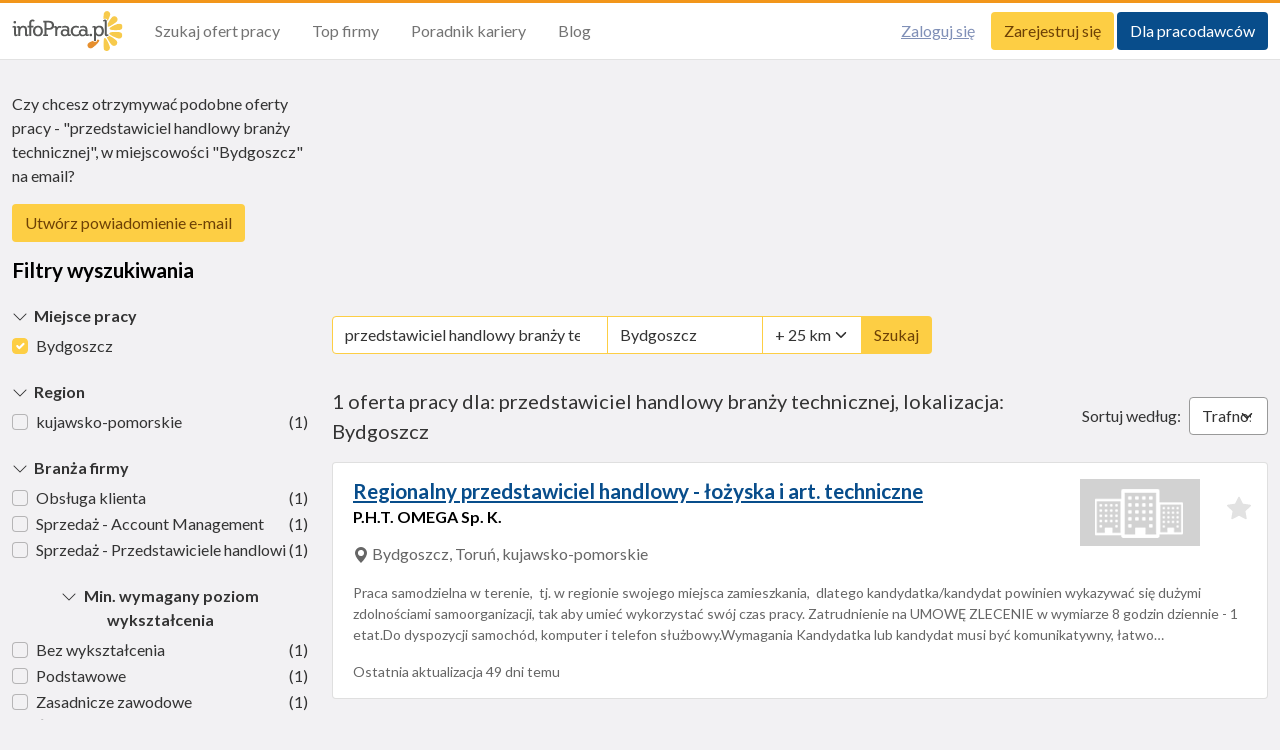

--- FILE ---
content_type: text/html; charset=utf-8
request_url: https://www.infopraca.pl/praca?lc=Bydgoszcz&q=przedstawiciel+handlowy+bran%C5%BCy+technicznej
body_size: 45689
content:
<!doctype html>
<html lang="pl">
  <head>
    <meta charset='utf-8'>
    <meta http-equiv='x-ua-compatible' content='ie=edge'>
    <meta name='viewport' content='width=device-width, initial-scale=1, shrink-to-fit=no'>

    <meta name='robots' content="noindex, follow"/>


    


    <meta property='og:image' content='https://www.infopraca.pl/assets/logos/og_image.PL-433756912324907f886f775b39ce6c560e62e8f5b667b8bb1bf488bd3e0a0237.png' />
    <meta property='og:image:type' content='image/png' />
    <meta property='og:site_name' content='infoPraca.pl' />
    <meta property='fb:app_id' content='285759011535024' />
    <meta property='og:title' content='Praca - przedstawiciel handlowy branży technicznej, Bydgoszcz | infoPraca.pl' />
    <meta property='og:url' content='https://www.infopraca.pl/praca?lc=Bydgoszcz&amp;q=przedstawiciel+handlowy+bran%C5%BCy+technicznej' />
    <meta property='og:description' content='Szukasz zatrudnienia? Sprawdź 1 ofertę pracy na stanowisku przedstawiciel handlowy branży technicznej w lokalizacji: Bydgoszcz dostępne w serwisie infoPraca.pl.' />
    <meta property="og:type" content="website">

    <meta name='description' content='Szukasz zatrudnienia? Sprawdź 1 ofertę pracy na stanowisku przedstawiciel handlowy branży technicznej w lokalizacji: Bydgoszcz dostępne w serwisie infoPraca.pl.' />

    <meta name="msvalidate.01" content="7CC150606B8534E8FF4F819567503266" />

    <link rel='search' type='application/opensearchdescription+xml' title='infoPraca' href='https://www.infopraca.pl/open-search' />
    <link rel='alternate' type='application/rss+xml' title='RSS 2.0' href='/rss'/>

    <link rel="apple-touch-icon" sizes="180x180" href="/assets/favicons/apple-touch-icon-7056afcd96b0423fc383c5eb9df7d931863ef04aa59aa3da2b0ead09b3dd2f94.png">
<link rel="icon" type="image/png" sizes="16x16" href="/assets/favicons/favicon-16x16-b3027cdbcc35ad83393fb635804bafdf48c1bc9b82b71be05f23a6061977c993.png">
<link rel="icon" type="image/png" sizes="32x32" href="/assets/favicons/favicon-32x32-00b8f8ad7bfba7ecbe45945f43cc86ce7572a5418ed44ef0e64dbdd961261d57.png">
<link rel="manifest" href="/assets/favicons/site-f639b46bd6baeadb0961bec8a61d727c3da239cde57765bbae8e89d2acd0da50.webmanifest">
<link rel="mask-icon" href="/assets/favicons/safari-pinned-tab-c556e4adfe7df6f4d9d864eac75bd26eb7a8c781dd7deac61d3fe73b36de19fe.svg" color="#5bbad5">
<meta name="msapplication-TileColor" content="#da532c">
<meta name="theme-color" content="#ffffff">
    <title>Praca - przedstawiciel handlowy branży technicznej, Bydgoszcz | infoPraca.pl</title>

    <meta name="csrf-param" content="authenticity_token" />
<meta name="csrf-token" content="Ee8dgaHkPcM4_I2dm3Zj0-yVW4we6V2P4VL_ccqF_wH8uz1rHciaqXBBynq89OjNm0JfBXLyszGTNLJjc4dgPA" />
    

    <script type="text/javascript" src="https://app.termly.io/resource-blocker/25c7d992-59b3-470f-8c2f-0d4f692836ea?autoBlock=off"></script>

    <script src="/packs/js/application-7e61ab2d8a84ea197187.js"></script>

      <script> dataLayer = []; </script>

  <!-- Google Tag Manager -->
  <noscript><iframe src="//www.googletagmanager.com/ns.html?id=GTM-K8PFWK" height="0" width="0" style="display:none;visibility:hidden"></iframe></noscript>
  <script>(function(w,d,s,l,i){w[l]=w[l]||[];w[l].push({'gtm.start':new Date().getTime(),event:'gtm.js'});var f=d.getElementsByTagName(s)[0],j=d.createElement(s),dl=l!='dataLayer'?'&l='+l:'';j.async=true;j.src='//www.googletagmanager.com/gtm.js?id='+i+dl;f.parentNode.insertBefore(j,f);})(window,document,'script','dataLayer','GTM-K8PFWK');</script>
  <script type="text/javascript">
    function isMobileDevice() {
      return /Android|webOS|iPhone|iPad|iPod|BlackBerry|IEMobile|Opera Mini|Mobile|mobile|CriOS|Fennec/i.test(navigator.userAgent);
    }
  </script>

    <!-- block doubleclick_tracker -->
    <script type='text/javascript'>
  var googletag = googletag || {};
  googletag.cmd = googletag.cmd || [];
  (function() {
      var gads = document.createElement('script');
      gads.async = true;
      gads.type = 'text/javascript';
      var useSSL = 'https:' == document.location.protocol;
      gads.src = (useSSL ? 'https:' : 'http:') +
          '//www.googletagservices.com/tag/js/gpt.js';
      var node = document.getElementsByTagName('script')[0];
      node.parentNode.insertBefore(gads, node);
  })();
</script>

    <script type='text/javascript'>
    var gptZoneSlot = {};
    var gptZoneGroups = [];
    var gptHideOnMobile = true;
    var gptIsLazyLoad = true;
    if (!true || true && !isMobileDevice()){
        gptHideOnMobile = false;

        // GPT slots
        var gptAdSlots = [];
        googletag.cmd.push(function() {
            var mapping = googletag.sizeMapping().addSize([0, 0], [750, 200]).build();
gptAdSlots[0] = googletag.defineSlot('/22946274/Infopraca_Candidate_SERP_ATF_Top_Leaderboard_750x200',[[750, 200]], 'jobseeker_search_results_top_skyscrapper').defineSizeMapping(mapping).addService(googletag.pubads());


var mapping = googletag.sizeMapping().addSize([0, 0], [160, 600]).build();
gptAdSlots[1] = googletag.defineSlot('/22946274/Infopraca_Candidate_SERP_BTF_Left_Wideskyscrapper_160x600',[[160, 600]], 'jobseeker_search_results_wideskyscrapper').defineSizeMapping(mapping).addService(googletag.pubads());


            googletag.pubads().disableInitialLoad();
            googletag.pubads().setTargeting("test","responsive");
            googletag.enableServices();
        });
    }

    function gptG_to_Z(group, zone){
        if(typeof(gptZoneGroups[group]) === "undefined"){
            gptZoneGroups[group] = [];
        }
        gptZoneGroups[group].push(zone);
    }

    gptZoneSlot['jobseeker_search_results_top_skyscrapper'] = 0; gptZoneSlot['jobseeker_search_results_wideskyscrapper'] = 1;
</script>

    <script>
    function check_scroll_position(elem) {
      elem_position = elem.offset().top - window.innerHeight;
      return $(window).scrollTop() >= elem_position;
    }

    function enable_banner_when_visible(elem, loader_function) {
      if (elem.is(":visible")) {
        if (check_scroll_position(elem)) {
          loader_function();
        }
        else {
          $(window).bind('scroll', function() {
            if(check_scroll_position(elem)) {
              loader_function();
            }
          });
        }
      }
    }

    $(document).ready(function() {
      var banner_loaded = false;

      function load_banner(){
        if(!banner_loaded){
          banner_loaded = true;
          if(gptIsLazyLoad && !gptHideOnMobile &&
        typeof(gptZoneGroups['left_wideskyscrapper']) !== "undefined"){

    googletag.cmd.push(function() {
        var zone, slot;
        var slots = [];
        for(var i = 0; i < gptZoneGroups['left_wideskyscrapper'].length; i++){
            zone = gptZoneGroups['left_wideskyscrapper'][i];
            slot = gptZoneSlot[zone];
            slots.push(gptAdSlots[slot]);
        }
        googletag.pubads().refresh(slots);
    });
}
        }
      }

      // show top add
      if ($('#jobseeker_search_results_top_skyscrapper').is(":visible")) {
        if(gptIsLazyLoad && !gptHideOnMobile &&
        typeof(gptZoneGroups['']) !== "undefined"){

    googletag.cmd.push(function() {
        var zone, slot;
        var slots = [];
        for(var i = 0; i < gptZoneGroups[''].length; i++){
            zone = gptZoneGroups[''][i];
            slot = gptZoneSlot[zone];
            slots.push(gptAdSlots[slot]);
        }
        googletag.pubads().refresh(slots);
    });
}
      }

      // show left add
      enable_banner_when_visible($('#jobseeker_search_results_wideskyscrapper'), load_banner);
    });

    //# sourceURL=googleAdds.js
    </script>
  <!-- Google Tag Manager -->

    

  <!-- Google Analytics 4 -->
  <script async src="https://www.googletagmanager.com/gtag/js?id=G-BTDWKYEC44"></script>
  <script>
    window.dataLayer = window.dataLayer || [];
    function gtag(){
      dataLayer.push(arguments);
    }
    gtag('js', new Date());

    site_config = {}

    gtag('config', 'G-BF51ZL4QXV');
    gtag('config', 'G-BTDWKYEC44', site_config);
  </script>

  <script>
    function trackEvent(category, action, optional_label, optional_value, opt_noninteraction) {
      opt_noninteraction = typeof opt_noninteraction !== 'undefined' ? opt_noninteraction : false;

      gtag('event', action, {
        event_category: category,
        event_label: optional_label,
        event_action: action,
        non_interaction: opt_noninteraction,
        send_to: 'G-BTDWKYEC44'
      });

      gtag('event', action, {
        event_category: category,
        event_label: optional_label,
        event_action: action,
        non_interaction: opt_noninteraction,
        send_to: 'G-BF51ZL4QXV'
      });
    }

    function trackPurchaseFlowEvent(event_name, action, label, value) {
      gtag('event', event_name, {
        event_category: 'purchase_flow',
        event_action: action,
        event_label: label,
        event_value: value,
        non_interaction: false,
        send_to: 'G-BTDWKYEC44'
      });

      gtag('event', event_name, {
        event_category: 'purchase_flow',
        event_action: action,
        event_label: label,
        event_value: value,
        non_interaction: false,
        send_to: 'G-BF51ZL4QXV'
      });
    }
  </script>
  <!-- End Google Analytics 4 -->

    
    

    <link rel="stylesheet" media="all" href="/assets/application-d3bb08a836ad606c8309c9543019d31eeb399e9b91392c6b155e3e5d4dfe8c86.css" />
  </head>
  <body class="" style="" >
      <header class="header ">
  <div class="header__container">
      <a title="Infopraca.pl" class="header__logo" href="/">
        <img alt="Infopraca.pl" height="40" width="111" src="/assets/infopraca-logo-94d518abeefef7c419124747f3db983ffe259f8eb7faefaf190cd4f8600ed5e4.svg" />
</a>
    <div class="header__actions">
        
      <button
        class="navbar-toggler"
        type="button"
        data-bs-toggle="collapse"
        data-bs-target="#navbarHeader"
        aria-controls="navbarHeader"
        aria-expanded="false"
        aria-label="Toggle navigation"
      >
        <span class="navbar-toggler-icon"></span>
      </button>
    </div>
    <nav class="collapse navbar-collapse" id="navbarHeader">
      <div class="header__menu">
        <ul class="navbar-nav">
              <li class="nav-item">
                <a class="nav-link" href="/praca">Szukaj ofert pracy</a>
              </li>
              <li class="nav-item">
                <a href="/#top-companies" class="nav-link">Top firmy</a>
              </li>
              <li class="nav-item">
                <a href="/#career-guide" class="nav-link">Poradnik kariery</a>
              </li>
              <li class="nav-item">
                <a href="https://weblog.infopraca.pl" class="nav-link" target="_blank">Blog</a>
              </li>
        </ul>
      </div>
      <div class="header__buttons">
            <a class="btn btn-link" href="/kandydat/zaloguj-sie">Zaloguj się</a>
            <a class="btn btn-primary" href="/kandydat/zarejestruj-sie">Zarejestruj się</a>
            <a class="btn btn-secondary" href="/pracodawca">Dla pracodawców</a>
      </div>
    </nav>
  </div>
</header>


    <div id="alert-wrapper" data-controller="alert" class="push-notification-feedback-msg wrapper pb-0 hidden">
      <div class="container-xxl">
        <div class="alert alert-success alert-dismissible fade show mb-0" role="alert">
          Subskrypcja powiadomień powiodła się. Będziesz jednym z pierwszych, którzy dowiedzą się o podobnych zleceniach. Zawsze możesz zmienić wyrażone uprawnienia w ustawieniach przeglądarki.
          <button type="button"
                  class="btn-close"
                  data-bs-dismiss="alert"
                  aria-label="Close"
                  data-action="alert#close"></button>
        </div>
      </div>
    </div>


    

<div class="wrapper">
  <div class="container-xxl">

      <div class="d-md-none d-lg-block d-lg-none d-xl-block d-xl-none">
        <div class="order-0 mb-5">
  <form class="simple_form search-bar " id="new_search_form" action="/praca" accept-charset="UTF-8" method="get">

    <input class="form-control string search optional" name="q" autocomplete="off" data-controller="keywords-autocomplete" data-keywords-autocomplete-target="keywordsInput" placeholder="słowo kluczowe" type="search" value="przedstawiciel handlowy branży technicznej" id="search_form_q" />
    <input class="form-control string search optional" name="lc" autocomplete="off" data-controller="cities-autocomplete" data-cities-autocomplete-target="cityInput" placeholder="miasto" type="search" value="Bydgoszcz" id="search_form_lc" />
    <select name="d" class="form-select" onchange="this.form.submit()" id="search_form_d"><option value="0">+ 0 km</option>
<option value="5">+ 5 km</option>
<option value="10">+ 10 km</option>
<option value="15">+ 15 km</option>
<option value="20">+ 20 km</option>
<option selected="selected" value="25">+ 25 km</option>
<option value="35">+ 35 km</option>
<option value="50">+ 50 km</option></select>

    <button class="btn btn-primary" type="submit">Szukaj</button>
</form>
</div>

      </div>

      <div class="row">
        <div class="col-md-3">
          <div class="mb-3 d-none d-lg-block">
            <p>Czy chcesz otrzymywać podobne oferty pracy - &quot;przedstawiciel handlowy branży technicznej&quot;, w miejscowości &quot;Bydgoszcz&quot; na email?</p>
              <a class="create_email_notification btn btn-primary" id="create_job_alertDefault" data-bs-toggle="modal" href="#jobAlertModal">Utwórz powiadomienie e-mail</a>


<script>
$(document).ready(function(){
    $('.create_email_notification').click(function() {
      trackEvent('alert_from_search', 'view', 'button');
    });
});

//# sourceURL=createEmailNotification.js
</script>
          </div>

          <div class="mb-1">
  <h3 class="mb-3 d-none d-lg-block">Filtry wyszukiwania</h3>
  <button type="button" class="btn-collapsible mb-3 d-md-none fs-3 collapsed" data-bs-toggle="collapse"
    data-bs-target="#filtersCollapse" aria-expanded="false" aria-controls="filtersCollapse">
    Filtry wyszukiwania
  </button>
  <div id="filtersCollapse" class="collapse d-md-block">
      <div class="mb-3" data-controller="facet-filters">
  <button type="button" class="btn-collapsible" data-bs-toggle="collapse" data-bs-target="#citiesCollapse"
    aria-expanded="true" aria-controls="citiesCollapse" style="font-weight: bold;">
    Miejsce pracy
  </button>
  <div class="collapse show" id="citiesCollapse">
      <div class="form-check">
        <input type="checkbox" name="lc" id="cities_filter_0" value="Bydgoszcz" class="form-check-input" data-action="facet-filters#submitFilter" data-url-checked="/praca?lc=Bydgoszcz&amp;q=przedstawiciel+handlowy+bran%C5%BCy+technicznej" data-url-unchecked="/praca?q=przedstawiciel+handlowy+bran%C5%BCy+technicznej" checked="checked" />
        <label for="cities_filter_0"
               class="d-flex justify-content-between form-check-labelclass">
          <span>Bydgoszcz</span>
        </label>
</div>
  </div>
</div>


      <div class="mb-3" data-controller="facet-filters">
  <button type="button" class="btn-collapsible" data-bs-toggle="collapse" data-bs-target="#provincesCollapse"
    aria-expanded="true" aria-controls="provincesCollapse" style="font-weight: bold;">
    Region
  </button>
  <div class="collapse show" id="provincesCollapse">
      <div class="form-check">
        <input type="checkbox" name="rg" id="provinces_filter_0" value="kujawsko-pomorskie" class="form-check-input" data-action="facet-filters#submitFilter" data-url-checked="/praca?lc=Bydgoszcz&amp;q=przedstawiciel+handlowy+bran%C5%BCy+technicznej&amp;rg=kujawsko-pomorskie" data-url-unchecked="/praca?lc=Bydgoszcz&amp;q=przedstawiciel+handlowy+bran%C5%BCy+technicznej" />
        <label for="provinces_filter_0"
               class="d-flex justify-content-between form-check-labelclass">
          <span>kujawsko-pomorskie</span>
            &nbsp;<span>(1)</span>
        </label>
</div>
  </div>
</div>



    <div class="mb-3" data-controller="facet-filters">
  <button type="button" class="btn-collapsible" data-bs-toggle="collapse" data-bs-target="#categoriesCollapse"
    aria-expanded="true" aria-controls="categoriesCollapse" style="font-weight: bold;">
    Branża firmy
  </button>
  <div class="collapse show" id="categoriesCollapse">
      <div class="form-check">
        <input type="checkbox" name="ct" id="categories_filter_0" value="obsluga-klienta" class="form-check-input" data-action="facet-filters#submitFilter" data-url-checked="/praca?ct=obsluga-klienta&amp;lc=Bydgoszcz&amp;q=przedstawiciel+handlowy+bran%C5%BCy+technicznej" data-url-unchecked="/praca?lc=Bydgoszcz&amp;q=przedstawiciel+handlowy+bran%C5%BCy+technicznej" />
        <label for="categories_filter_0"
               class="d-flex justify-content-between form-check-labelclass">
          <span>Obsługa klienta</span>
            &nbsp;<span>(1)</span>
        </label>
</div>      <div class="form-check">
        <input type="checkbox" name="ct" id="categories_filter_1" value="sprzedaz-account-management" class="form-check-input" data-action="facet-filters#submitFilter" data-url-checked="/praca?ct=sprzedaz-account-management&amp;lc=Bydgoszcz&amp;q=przedstawiciel+handlowy+bran%C5%BCy+technicznej" data-url-unchecked="/praca?lc=Bydgoszcz&amp;q=przedstawiciel+handlowy+bran%C5%BCy+technicznej" />
        <label for="categories_filter_1"
               class="d-flex justify-content-between form-check-labelclass">
          <span>Sprzedaż - Account Management</span>
            &nbsp;<span>(1)</span>
        </label>
</div>      <div class="form-check">
        <input type="checkbox" name="ct" id="categories_filter_2" value="sprzedaz-przedstawiciele-handlowi" class="form-check-input" data-action="facet-filters#submitFilter" data-url-checked="/praca?ct=sprzedaz-przedstawiciele-handlowi&amp;lc=Bydgoszcz&amp;q=przedstawiciel+handlowy+bran%C5%BCy+technicznej" data-url-unchecked="/praca?lc=Bydgoszcz&amp;q=przedstawiciel+handlowy+bran%C5%BCy+technicznej" />
        <label for="categories_filter_2"
               class="d-flex justify-content-between form-check-labelclass">
          <span>Sprzedaż - Przedstawiciele handlowi</span>
            &nbsp;<span>(1)</span>
        </label>
</div>
  </div>
</div>


    <div class="mb-3" data-controller="facet-filters">
  <button type="button" class="btn-collapsible" data-bs-toggle="collapse" data-bs-target="#minimum_studies_levelCollapse"
    aria-expanded="true" aria-controls="minimum_studies_levelCollapse" style="font-weight: bold;">
    Min. wymagany poziom wykształcenia
  </button>
  <div class="collapse show" id="minimum_studies_levelCollapse">
      <div class="form-check">
        <input type="checkbox" name="st" id="minimum_studies_level_filter_0" value="1" class="form-check-input" data-action="facet-filters#submitFilter" data-url-checked="/praca?lc=Bydgoszcz&amp;q=przedstawiciel+handlowy+bran%C5%BCy+technicznej&amp;st=1" data-url-unchecked="/praca?lc=Bydgoszcz&amp;q=przedstawiciel+handlowy+bran%C5%BCy+technicznej" />
        <label for="minimum_studies_level_filter_0"
               class="d-flex justify-content-between form-check-labelclass">
          <span>Bez wykształcenia</span>
            &nbsp;<span>(1)</span>
        </label>
</div>      <div class="form-check">
        <input type="checkbox" name="st" id="minimum_studies_level_filter_1" value="2" class="form-check-input" data-action="facet-filters#submitFilter" data-url-checked="/praca?lc=Bydgoszcz&amp;q=przedstawiciel+handlowy+bran%C5%BCy+technicznej&amp;st=2" data-url-unchecked="/praca?lc=Bydgoszcz&amp;q=przedstawiciel+handlowy+bran%C5%BCy+technicznej" />
        <label for="minimum_studies_level_filter_1"
               class="d-flex justify-content-between form-check-labelclass">
          <span>Podstawowe</span>
            &nbsp;<span>(1)</span>
        </label>
</div>      <div class="form-check">
        <input type="checkbox" name="st" id="minimum_studies_level_filter_2" value="4" class="form-check-input" data-action="facet-filters#submitFilter" data-url-checked="/praca?lc=Bydgoszcz&amp;q=przedstawiciel+handlowy+bran%C5%BCy+technicznej&amp;st=4" data-url-unchecked="/praca?lc=Bydgoszcz&amp;q=przedstawiciel+handlowy+bran%C5%BCy+technicznej" />
        <label for="minimum_studies_level_filter_2"
               class="d-flex justify-content-between form-check-labelclass">
          <span>Zasadnicze zawodowe</span>
            &nbsp;<span>(1)</span>
        </label>
</div>      <div class="form-check">
        <input type="checkbox" name="st" id="minimum_studies_level_filter_3" value="5" class="form-check-input" data-action="facet-filters#submitFilter" data-url-checked="/praca?lc=Bydgoszcz&amp;q=przedstawiciel+handlowy+bran%C5%BCy+technicznej&amp;st=5" data-url-unchecked="/praca?lc=Bydgoszcz&amp;q=przedstawiciel+handlowy+bran%C5%BCy+technicznej" />
        <label for="minimum_studies_level_filter_3"
               class="d-flex justify-content-between form-check-labelclass">
          <span>Średnie zawodowe</span>
            &nbsp;<span>(1)</span>
        </label>
</div>      <div class="form-check">
        <input type="checkbox" name="st" id="minimum_studies_level_filter_4" value="21" class="form-check-input" data-action="facet-filters#submitFilter" data-url-checked="/praca?lc=Bydgoszcz&amp;q=przedstawiciel+handlowy+bran%C5%BCy+technicznej&amp;st=21" data-url-unchecked="/praca?lc=Bydgoszcz&amp;q=przedstawiciel+handlowy+bran%C5%BCy+technicznej" />
        <label for="minimum_studies_level_filter_4"
               class="d-flex justify-content-between form-check-labelclass">
          <span>Średnie ogólnokształcące</span>
            &nbsp;<span>(1)</span>
        </label>
</div>
      <a href="" data-facet-filters-target="showMoreButton" data-action="facet-filters#showMore" style="font-size: 0.8rem;">
        Zobacz więcej »
      </a>
      <div class="collapse" data-facet-filters-target="hiddenFilters">
          <div class="form-check">
            <input type="checkbox" name="st" id="minimum_studies_level_filter_5" value="23" class="form-check-input" data-action="facet-filters#submitFilter" data-url-checked="/praca?lc=Bydgoszcz&amp;q=przedstawiciel+handlowy+bran%C5%BCy+technicznej&amp;st=23" data-url-unchecked="/praca?lc=Bydgoszcz&amp;q=przedstawiciel+handlowy+bran%C5%BCy+technicznej" />
            <label for="minimum_studies_level_filter_5" class="d-flex justify-content-between form-check-labelclass">
              <span>Policealne</span>
                &nbsp;<span>(1)</span>
            </label>
</div>      </div>
  </div>
</div>


    <div class="mb-3" data-controller="facet-filters">
  <button type="button" class="btn-collapsible" data-bs-toggle="collapse" data-bs-target="#working_shiftCollapse"
    aria-expanded="true" aria-controls="working_shiftCollapse" style="font-weight: bold;">
    Wymiar etatu
  </button>
  <div class="collapse show" id="working_shiftCollapse">
      <div class="form-check">
        <input type="checkbox" name="ws" id="working_shift_filter_0" value="0" class="form-check-input" data-action="facet-filters#submitFilter" data-url-checked="/praca?lc=Bydgoszcz&amp;q=przedstawiciel+handlowy+bran%C5%BCy+technicznej&amp;ws=0" data-url-unchecked="/praca?lc=Bydgoszcz&amp;q=przedstawiciel+handlowy+bran%C5%BCy+technicznej" />
        <label for="working_shift_filter_0"
               class="d-flex justify-content-between form-check-labelclass">
          <span>Pełny etat</span>
            &nbsp;<span>(1)</span>
        </label>
</div>
  </div>
</div>


    <div class="mb-3" data-controller="facet-filters">
  <button type="button" class="btn-collapsible" data-bs-toggle="collapse" data-bs-target="#posting_periodCollapse"
    aria-expanded="true" aria-controls="posting_periodCollapse" style="font-weight: bold;">
    Okres publikacji
  </button>
  <div class="collapse show" id="posting_periodCollapse">
      <div class="form-check">
        <input type="checkbox" name="dy" id="posting_period_filter_0" value="1" class="form-check-input" data-action="facet-filters#submitFilter" data-url-checked="/praca?dy=1&amp;lc=Bydgoszcz&amp;q=przedstawiciel+handlowy+bran%C5%BCy+technicznej" data-url-unchecked="/praca?lc=Bydgoszcz&amp;q=przedstawiciel+handlowy+bran%C5%BCy+technicznej" />
        <label for="posting_period_filter_0"
               class="d-flex justify-content-between form-check-labelclass">
          <span>Dzisiaj</span>
        </label>
</div>      <div class="form-check">
        <input type="checkbox" name="dy" id="posting_period_filter_1" value="7" class="form-check-input" data-action="facet-filters#submitFilter" data-url-checked="/praca?dy=7&amp;lc=Bydgoszcz&amp;q=przedstawiciel+handlowy+bran%C5%BCy+technicznej" data-url-unchecked="/praca?lc=Bydgoszcz&amp;q=przedstawiciel+handlowy+bran%C5%BCy+technicznej" />
        <label for="posting_period_filter_1"
               class="d-flex justify-content-between form-check-labelclass">
          <span>Ostatnie 7 dni</span>
        </label>
</div>      <div class="form-check">
        <input type="checkbox" name="dy" id="posting_period_filter_2" value="15" class="form-check-input" data-action="facet-filters#submitFilter" data-url-checked="/praca?dy=15&amp;lc=Bydgoszcz&amp;q=przedstawiciel+handlowy+bran%C5%BCy+technicznej" data-url-unchecked="/praca?lc=Bydgoszcz&amp;q=przedstawiciel+handlowy+bran%C5%BCy+technicznej" />
        <label for="posting_period_filter_2"
               class="d-flex justify-content-between form-check-labelclass">
          <span>Ostatnie 15 dni</span>
        </label>
</div>      <div class="form-check">
        <input type="checkbox" name="dy" id="posting_period_filter_3" value="30" class="form-check-input" data-action="facet-filters#submitFilter" data-url-checked="/praca?dy=30&amp;lc=Bydgoszcz&amp;q=przedstawiciel+handlowy+bran%C5%BCy+technicznej" data-url-unchecked="/praca?lc=Bydgoszcz&amp;q=przedstawiciel+handlowy+bran%C5%BCy+technicznej" />
        <label for="posting_period_filter_3"
               class="d-flex justify-content-between form-check-labelclass">
          <span>Ostatnie 30 dni</span>
        </label>
</div>      <div class="form-check">
        <input type="checkbox" name="dy" id="posting_period_filter_4" value="45" class="form-check-input" data-action="facet-filters#submitFilter" data-url-checked="/praca?dy=45&amp;lc=Bydgoszcz&amp;q=przedstawiciel+handlowy+bran%C5%BCy+technicznej" data-url-unchecked="/praca?lc=Bydgoszcz&amp;q=przedstawiciel+handlowy+bran%C5%BCy+technicznej" />
        <label for="posting_period_filter_4"
               class="d-flex justify-content-between form-check-labelclass">
          <span>Ostatnie 45 dni</span>
        </label>
</div>
      <a href="" data-facet-filters-target="showMoreButton" data-action="facet-filters#showMore" style="font-size: 0.8rem;">
        Zobacz więcej »
      </a>
      <div class="collapse" data-facet-filters-target="hiddenFilters">
          <div class="form-check">
            <input type="checkbox" name="dy" id="posting_period_filter_5" value="60" class="form-check-input" data-action="facet-filters#submitFilter" data-url-checked="/praca?dy=60&amp;lc=Bydgoszcz&amp;q=przedstawiciel+handlowy+bran%C5%BCy+technicznej" data-url-unchecked="/praca?lc=Bydgoszcz&amp;q=przedstawiciel+handlowy+bran%C5%BCy+technicznej" />
            <label for="posting_period_filter_5" class="d-flex justify-content-between form-check-labelclass">
              <span>Ostatnie 60 dni</span>
                &nbsp;<span>(1)</span>
            </label>
</div>      </div>
  </div>
</div>

  </div>
</div>


          <div class="d-none d-lg-block mt-5">
            <h3 class="mb-3">Dołącz do nas!</h3>
            <div class="sharing-social-icons">
  <a href="https://www.facebook.com/serwis.infopraca">
    <i class="icon-facebook"></i>
  </a>
  <a href="https://www.instagram.com/infopraca/">
    <i class="icon-instagram"></i>
  </a>
  <a href="https://www.linkedin.com/company/infopraca">
    <i class="icon-linkedin"></i>
  </a>
  <a href="/rss">
    <i class="icon-rss-fill"></i>
  </a>
</div>
          </div>

          <div class="mt-6 mb-3 d-none d-lg-block">
            <!-- jobseeker_search_results_wideskyscrapper -->
<div id="jobseeker_search_results_wideskyscrapper" style="">
    <script type="text/javascript">
    googletag.cmd.push(function() { googletag.display('jobseeker_search_results_wideskyscrapper'); });
    gptG_to_Z('left_wideskyscrapper', 'jobseeker_search_results_wideskyscrapper');
    </script>
</div>
          </div>
        </div>

        <div class="col-md-9 mb-3 mb-md-0">
          <div class="d-none d-md-block mb-4">
            <!-- jobseeker_search_results_top_skyscrapper -->
<div id="jobseeker_search_results_top_skyscrapper" style="">
    <script type="text/javascript">
    googletag.cmd.push(function() { googletag.display('jobseeker_search_results_top_skyscrapper'); });
    gptG_to_Z('', 'jobseeker_search_results_top_skyscrapper');
    </script>
</div>
          </div>

          <div class="d-none d-md-block mb-4">
            <div class="order-0 mb-5">
  <form class="simple_form search-bar " id="new_search_form" action="/praca" accept-charset="UTF-8" method="get">

    <input class="form-control string search optional" name="q" autocomplete="off" data-controller="keywords-autocomplete" data-keywords-autocomplete-target="keywordsInput" placeholder="słowo kluczowe" type="search" value="przedstawiciel handlowy branży technicznej" id="search_form_q" />
    <input class="form-control string search optional" name="lc" autocomplete="off" data-controller="cities-autocomplete" data-cities-autocomplete-target="cityInput" placeholder="miasto" type="search" value="Bydgoszcz" id="search_form_lc" />
    <select name="d" class="form-select" onchange="this.form.submit()" id="search_form_d"><option value="0">+ 0 km</option>
<option value="5">+ 5 km</option>
<option value="10">+ 10 km</option>
<option value="15">+ 15 km</option>
<option value="20">+ 20 km</option>
<option selected="selected" value="25">+ 25 km</option>
<option value="35">+ 35 km</option>
<option value="50">+ 50 km</option></select>

    <button class="btn btn-primary" type="submit">Szukaj</button>
</form>
</div>

          </div>

          <div class="d-flex align-items-center justify-content-between mb-3">
            <div class="fs-lg me-4">
              1 oferta pracy dla: przedstawiciel handlowy branży technicznej, lokalizacja: Bydgoszcz
            </div>
            <form action="/praca" accept-charset="UTF-8" method="get">
      <input type="hidden" name="q" id="q" value="przedstawiciel handlowy branży technicznej" autocomplete="off" />
      <input type="hidden" name="lc" id="lc" value="Bydgoszcz" autocomplete="off" />
  <div class="d-flex align-items-center">
    <label for="sortBy" class="text-nowrap me-2 d-none d-sm-block">Sortuj według:</label>
    <select name="sort" id="sortBy" class="form-select" onchange="this.form.submit();"><option selected="selected" value="score">Trafność</option>
<option value="last_update">Data</option></select>
  </div>
</form>
          </div>

          <div class="box mb-3">
              <div class="job-offer ">
  <div class="float-end">
    <img class="d-none d-sm-inline px-4 job-offer__image" height="67" width="120" alt="P.H.T. OMEGA Sp. K." src="/assets/logos/companies_default_logo-daa67eae5bb73e4699dd6fd3788fd1f2af2241544457a8c83ff2c221b91b9b33.png" />
          <a id="savedJobStar18144871" class="fs-2 btn-favorite star-offer-18144871" data-controller="disable-link-on-click" data-remote="true" rel="nofollow" data-method="post" href="/candidate/saved-jobs/18144871">#</a>
  </div>
  <h1 class="h3 mb-1">
        <a class="open-job-offer text-secondary" href="/praca/regionalny-przedstawiciel-handlowy-lozyska-i-art-techniczne/bydgoszcz-torun/18144871">Regionalny przedstawiciel handlowy - łożyska i art. techniczne</a>
  </h1>
  <h2 class="h5">P.H.T. OMEGA Sp. K.</h2>


    <p class="text-muted">
      <i class="icon-geo-alt"></i>
      Bydgoszcz, Toruń, kujawsko-pomorskie
    </p>

  <img class="d-sm-none mb-3" alt="P.H.T. OMEGA Sp. K." src="/assets/logos/companies_default_logo-daa67eae5bb73e4699dd6fd3788fd1f2af2241544457a8c83ff2c221b91b9b33.png" />

    <p class="text-muted small d-none d-sm-block">
    Praca samodzielna w terenie,  tj. w regionie swojego miejsca zamieszkania,  dlatego kandydatka/kandydat powinien wykazywać się dużymi zdolnościami samoorganizacji, tak aby umieć wykorzystać swój czas pracy. Zatrudnienie na UMOWĘ ZLECENIE w wymiarze 8 godzin dziennie - 1 etat.Do dyspozycji samochód, komputer i telefon służbowy.Wymagania
Kandydatka lub kandydat musi być komunikatywny, łatwo…
    </p>
    <div class="text-muted small d-sm-none" data-controller="expand">
      <span data-expand-target="short">
        Praca samodzielna w terenie,  tj. w regionie swojego miejsca…
          <span data-nosnippet>
            <a href="#" data-action="click->expand#showMore" rel="nofollow">pokaż więcej</a>
          </span>
      </span>
      <span data-expand-target="full" class="d-none">
        Praca samodzielna w terenie,  tj. w regionie swojego miejsca zamieszkania,  dlatego kandydatka/kandydat powinien wykazywać się dużymi zdolnościami samoorganizacji, tak aby umieć wykorzystać swój czas pracy. Zatrudnienie na UMOWĘ ZLECENIE w wymiarze 8 godzin dziennie - 1 etat.Do dyspozycji samochód, komputer i telefon służbowy.Wymagania
Kandydatka lub kandydat musi być komunikatywny, łatwo…
      </span>
    </div>

  <p class="badges">


  </p>

    <p class="text-muted small">
      Ostatnia aktualizacja 49 dni temu
    </p>
</div>

          </div>

          <div class="row">
            <div class="col-sm mt-3">
            </div>
            <div class="col-sm-auto mt-3 pagination-align-right">
              
            </div>
          </div>

          <div class="mb-3">
            <p class="d-inline me-3">
              Czy chcesz otrzymywać podobne oferty pracy - &quot;przedstawiciel handlowy branży technicznej&quot;, w miejscowości &quot;Bydgoszcz&quot; na email?
            </p>
              <a class="create_email_notification btn btn-primary" id="create_job_alertDefault" data-bs-toggle="modal" href="#jobAlertModal">Utwórz powiadomienie e-mail</a>

  <div class="modal fade"
     id="jobAlertModal"
     tabindex="-1"
     aria-labelledby="jobAlertModalLabel"
     aria-hidden="true"
     data-controller="candidates--alerts--anonymous"
     data-candidates--alerts--anonymous-target="jobAlertModal"
     data-show="true">
  <div class="modal-dialog modal-dialog-centered">
    <div class="modal-content">
      <div class="modal-header">
        <h2 class="modal-title" id="jobAlertModalLabel">Dodaj powiadomienie o ofertach pracy</h2>
        <button id="closeJobAlertPopUp" type="button" class="btn-close" data-bs-dismiss="modal" aria-label="Close"></button>
      </div>
      <form class="simple_form alert_creation" data-controller="disable-enable-submit-on-click" data-disable-with-value="Aplikacja w toku..." action="/candidate_alerts/anonymous_create.js" accept-charset="UTF-8" data-remote="true" method="post">
        <div class="modal-body">
          <p>
                Czy wiesz, że możesz otrzymywać nowe oferty pracy na przedstawiciel handlowy branży technicznej Bydgoszcz
            Wpisz swój adres email:
          </p>
          <div class="mb-3 hidden alert_creation_job_offer"><input class="form-control hidden" autocomplete="off" type="hidden" name="alert_creation[job_offer]" id="alert_creation_job_offer" /></div>
          <div class="mb-3 hidden alert_creation_search"><input class="form-control hidden" value="{&quot;q&quot;=&gt;&quot;przedstawiciel handlowy branży technicznej&quot;, &quot;lc&quot;=&gt;&quot;Bydgoszcz&quot;}" autocomplete="off" type="hidden" name="alert_creation[search]" id="alert_creation_search" /></div>
          <div class="mb-3 hidden alert_creation_alert_type"><input class="form-control hidden" value="3" autocomplete="off" type="hidden" name="alert_creation[alert_type]" id="alert_creation_alert_type" /></div>
          <div class="mb-3 hidden alert_creation_alert_consent"><input class="form-control hidden" value="5" autocomplete="off" type="hidden" name="alert_creation[alert_consent]" id="alert_creation_alert_consent" /></div>
          <div class="mb-3 hidden alert_creation_alert_area"><input class="form-control hidden" value="106" autocomplete="off" type="hidden" name="alert_creation[alert_area]" id="alert_creation_alert_area" /></div>
          <div class="mb-3">
            <div class="mb-3 email optional alert_creation_email"><label class="form-label email optional" for="alert_creation_email">E-mail</label><input class="form-control string email optional" data-candidates--alerts--anonymous-target="emailInput" data-error="e-mail nie może być pusty" data-action="change-&gt;candidates--alerts--anonymous#toggleEmailInput" type="email" name="alert_creation[email]" id="alert_creation_email" /></div>
          </div>
          <fieldset class="mb-3 boolean optional alert_creation_terms small" style="margin-bottom: 0.5rem !important; "><div class="form-check"><input name="alert_creation[terms]" type="hidden" value="0" autocomplete="off" /><input class="form-check-input boolean optional" data-candidates--alerts--anonymous-target="termsInput" data-error="Zaakceptuj Regulamin" data-action="change-&gt;candidates--alerts--anonymous#toggleTermsAcceptance" type="checkbox" value="1" name="alert_creation[terms]" id="alert_creation_terms" /><label class="form-check-label boolean optional" for="alert_creation_terms">Akceptuję<a href='/regulamin' target='_blank'>Regulamin</a> korzystania z usług świadczonych przez infoPraca.pl.</label></div></fieldset>
            <fieldset class="mb-3 boolean optional alert_creation_accepts_marketing small"><div class="form-check"><input name="alert_creation[accepts_marketing]" type="hidden" value="0" autocomplete="off" /><input class="form-check-input boolean optional" type="checkbox" value="1" name="alert_creation[accepts_marketing]" id="alert_creation_accepts_marketing" /><label class="form-check-label boolean optional" for="alert_creation_accepts_marketing">Chcę otrzymywać informacje marketingowe drogą mailową od InfoPraca i podmiotów z nią stowarzyszonych.<a href='#' data-candidates--alerts--anonymous-target='showMarketingDescriptionBtn' data-action='click-&gt;candidates--alerts--anonymous#showMarketingDescription' data-readMore='więcej' data-readLess='Zwiń'>więcej</a></label></div></fieldset>
            <span class="fullDescription hidden small" data-candidates--alerts--anonymous-target="marketingDescription">
              Wyrażasz zgodę na otrzymywanie powiadomień o ofertach pracy na swój adres email. Powiadomienia wysyłane są wyłącznie na podstawie określonych przez Ciebie kryteriów tj. stanowiska pracy i miejsca świadczenia pracy. Zgoda jest dobrowolna i może zostać w każdej chwili wycofana.
            </span>
            <p class="mt-4 text-muted text-xs">
              Szczegółowe informacje dotyczące zasad przetwarzania oraz praw osób, których dane dotyczą i sposobu ich realizacji dostępne są w <a target='_blank' href='/ochrona-prywatnosci'>Polityka prywatności</a>
            </p>
        </div>
        <div class="modal-footer alert-for-offer-footer">
          <button type="submit"
                  class="btn btn-primary"
                  data-action="click->candidates--alerts--anonymous#submitCreateAlertForm"
                  id="keep_me_updated"
                  >Utwórz powiadomienie e-mail</button>
        </div>
</form>    </div>
  </div>

  <script>
  function track_save(savedBy) {
    const emailValue = $('#alert_creation_email')[0].value;
    const emailPresent = emailValue !== undefined && emailValue !== '';
    const termsChecked = $('#alert_creation_terms')[0].checked;
    if (emailPresent && termsChecked) {
        trackEvent('alert_from_search', 'save', savedBy);
    }
  }

  $(document).ready(function(){
        trackEvent('alert_from_search', 'view', 'prompt', null, true);

      $('#keep_me_updated').click(function() { track_save('prompt') });
  });
  //# sourceURL=show_alert_creation_modal.js
  </script>
</div>


<script>
$(document).ready(function(){
    $('.create_email_notification').click(function() {
      trackEvent('alert_from_search', 'view', 'button');
    });
});

//# sourceURL=createEmailNotification.js
</script>
          </div>

            <div class="card">
  <div class="card-body">
    <h3 class="mb-3">
      Inne ciekawe oferty w kategorii - Praca sprzedaz-przedstawiciele-handlowi
    </h3>
    <ul class="mb-0 list-unstyled small">
        <li>
          <a title="Praca Przedstawiciel Handlowy Branży Technicznej Poznań" href="/praca?lc=Pozna%C5%84&amp;q=przedstawiciel+handlowy+bran%C5%BCy+technicznej">Praca Przedstawiciel Handlowy Branży Technicznej Poznań</a>
        </li>
        <li>
          <a title="Praca Przedstawiciel Handlowy Branży Technicznej Warszawa" href="/praca?lc=Warszawa&amp;q=przedstawiciel+handlowy+bran%C5%BCy+technicznej">Praca Przedstawiciel Handlowy Branży Technicznej Warszawa</a>
        </li>
    </ul>
  </div>
</div>



        </div>
      </div>

      <div class="d-block d-md-none">
        <h3 class="mb-3">Dołącz do nas!</h3>
        <div class="sharing-social-icons">
  <a href="https://www.facebook.com/serwis.infopraca">
    <i class="icon-facebook"></i>
  </a>
  <a href="https://www.instagram.com/infopraca/">
    <i class="icon-instagram"></i>
  </a>
  <a href="https://www.linkedin.com/company/infopraca">
    <i class="icon-linkedin"></i>
  </a>
  <a href="/rss">
    <i class="icon-rss-fill"></i>
  </a>
</div>
      </div>
  </div>

  <script>
  $(document).ready(function(){
    trackEvent('serp', 'view', null, null, true);

    $('.open-job-offer').click(function() {
      trackEvent('serp', 'click');
    });
  });
  </script>
</div>


      <footer class="footer">
  <div class="footer__container">
    <div class="footer__logo">
      <a href="/">
        <img alt="Infopraca.pl" height="40" width="111" src="/assets/infopraca-logo-94d518abeefef7c419124747f3db983ffe259f8eb7faefaf190cd4f8600ed5e4.svg" />
      </a>
    </div>
    <div class="footer__description">
      <p>InfoPraca.pl daje dostęp do nowoczesnych narzędzi rekrutacyjnych i wyszukiwania pracy online, zapewniając skuteczne wsparcie rekruterom i kandydatom.</p>
    </div>
    <nav class="footer__menu-1">
      <h5 class="text-primary">Dla kandydatów</h5>
      <ul class="list-unstyled">
        <li>
          <a href="/praca">Pokaż oferty</a>
        </li>
        <li>
          <a href="/pomoc">FAQ</a>
        </li>
          <li>
            <a href="/kandydat/zaloguj-sie">Zaloguj się</a>
          </li>
          <li>
            <a href="/kandydat/zarejestruj-sie">Zarejestruj się</a>
          </li>
        <li>
          <a href="http://weblog.infopraca.pl" target="_blank">Blog</a>
        </li>
      </ul>
    </nav>
    <nav class="footer__menu-2">
      <h5 class="text-secondary">Dla pracodawców</h5>
      <ul class="list-unstyled">
        <li>
          <a href="/pracodawca">Dla pracodawców</a>
        </li>
        <li>
          <a href="/pracodawca#features-block">Korzyści publikacji</a>
        </li>
        <li>
          <a href="/pomoc">FAQ</a>
        </li>
        <li>
          <a href="/pracodawca/zarejestruj-sie">Zarejestruj się</a>
        </li>
        <li>
          <a href="https://weblog.infopraca.pl/category/rynek-pracy/">Blog dla Pracodawców</a>
        </li>
      </ul>
    </nav>
    <nav class="footer__menu-3">
      <h5>O nas</h5>
      <ul class="list-unstyled">
        <li>
          <a href="/o-nas">O nas</a>
        </li>
        <li>
          <a href="/o-nas/partners">Partnerzy</a>
        </li>
        <li>
          <a href="/o-nas/careers">Kariera</a>
        </li>
        <li>
          <a href="/o-nas/contact_us">Kontakt</a>
        </li>
        <li>
          <a href="/mapa-strony">Mapa strony</a>
        </li>
        <li>
          <a href="/korporacyjna">Informacja korporacyjna</a>
        </li>
        <li>
          <a href="/gdpr">RODO w InfoPraca.pl</a>
        </li>
      </ul>
    </nav>
    <nav class="footer__social">
      <h5>Dołącz do nas!</h5>
      <ul class="list-unstyled">
        <a href="https://www.facebook.com/serwis.infopraca" rel="nofollow">
          <i class="icon-facebook"></i>
        </a>
        <a href="https://www.instagram.com/infopraca/" rel="nofollow">
          <i class="icon-instagram"></i>
        </a>
        <a href="https://www.linkedin.com/company/infopraca" rel="nofollow">
          <i class="icon-linkedin"></i>
        </a>
        <a href="/rss">
          <i class="icon-rss-fill"></i>
        </a>
      </ul>
    </nav>
    <nav class="footer__language">
      <h5>Język</h5>
      <p>
          <a class="btn btn-outline-primary" rel="alternate nofollow" hreflang="en" data-method="post" href="/change_language?language=en&amp;redirect_to=https%3A%2F%2Fwww.infopraca.pl%2Fpraca%3Flc%3DBydgoszcz%26q%3Dprzedstawiciel%2Bhandlowy%2Bbran%25C5%25BCy%2Btechnicznej">EN</a>
      </p>
    </nav>
    <div class="footer__copyright">
      <p>
        © 2008-2026 infoPraca.pl. Wszelkie prawa zastrzeżone.
      </p>
      <a href="/regulamin">Regulamin</a>
      <a href="/ochrona-prywatnosci">Polityka prywatności</a>
      <a href="/polityka-cookies">Polityka plików cookies</a>
      <a href="#" class="termly-display-preferences">Ustawienia plików cookies</a>
    </div>
  </div>
</footer>



  </body>
</html>


--- FILE ---
content_type: text/html; charset=utf-8
request_url: https://www.google.com/recaptcha/api2/aframe
body_size: 183
content:
<!DOCTYPE HTML><html><head><meta http-equiv="content-type" content="text/html; charset=UTF-8"></head><body><script nonce="9shBXdlag2yjCi2ZI6_NxA">/** Anti-fraud and anti-abuse applications only. See google.com/recaptcha */ try{var clients={'sodar':'https://pagead2.googlesyndication.com/pagead/sodar?'};window.addEventListener("message",function(a){try{if(a.source===window.parent){var b=JSON.parse(a.data);var c=clients[b['id']];if(c){var d=document.createElement('img');d.src=c+b['params']+'&rc='+(localStorage.getItem("rc::a")?sessionStorage.getItem("rc::b"):"");window.document.body.appendChild(d);sessionStorage.setItem("rc::e",parseInt(sessionStorage.getItem("rc::e")||0)+1);localStorage.setItem("rc::h",'1769809896030');}}}catch(b){}});window.parent.postMessage("_grecaptcha_ready", "*");}catch(b){}</script></body></html>

--- FILE ---
content_type: text/css
request_url: https://www.infopraca.pl/assets/application-d3bb08a836ad606c8309c9543019d31eeb399e9b91392c6b155e3e5d4dfe8c86.css
body_size: 41017
content:
@import url("https://fonts.googleapis.com/css2?family=Lato:wght@300;400;700&display=swap");trix-editor{border:1px solid #bbb;border-radius:3px;margin:0;padding:0.4em 0.6em;min-height:5em;outline:none}trix-toolbar *{box-sizing:border-box}trix-toolbar .trix-button-row{display:flex;flex-wrap:nowrap;justify-content:space-between;overflow-x:auto}trix-toolbar .trix-button-group{display:flex;margin-bottom:10px;border:1px solid #bbb;border-top-color:#ccc;border-bottom-color:#888;border-radius:3px}trix-toolbar .trix-button-group:not(:first-child){margin-left:1.5vw}@media (max-device-width: 768px){trix-toolbar .trix-button-group:not(:first-child){margin-left:0}}trix-toolbar .trix-button-group-spacer{flex-grow:1}@media (max-device-width: 768px){trix-toolbar .trix-button-group-spacer{display:none}}trix-toolbar .trix-button{position:relative;float:left;color:rgba(0,0,0,0.6);font-size:0.75em;font-weight:600;white-space:nowrap;padding:0 0.5em;margin:0;outline:none;border:none;border-bottom:1px solid #ddd;border-radius:0;background:transparent}trix-toolbar .trix-button:not(:first-child){border-left:1px solid #ccc}trix-toolbar .trix-button.trix-active{background:#cbeefa;color:black}trix-toolbar .trix-button:not(:disabled){cursor:pointer}trix-toolbar .trix-button:disabled{color:rgba(0,0,0,0.125)}@media (max-device-width: 768px){trix-toolbar .trix-button{letter-spacing:-0.01em;padding:0 0.3em}}trix-toolbar .trix-button--icon{font-size:inherit;width:2.6em;height:1.6em;max-width:calc(0.8em + 4vw);text-indent:-9999px}@media (max-device-width: 768px){trix-toolbar .trix-button--icon{height:2em;max-width:calc(0.8em + 3.5vw)}}trix-toolbar .trix-button--icon::before{display:inline-block;position:absolute;top:0;right:0;bottom:0;left:0;opacity:0.6;content:"";background-position:center;background-repeat:no-repeat;background-size:contain}@media (max-device-width: 768px){trix-toolbar .trix-button--icon::before{right:6%;left:6%}}trix-toolbar .trix-button--icon.trix-active::before{opacity:1}trix-toolbar .trix-button--icon:disabled::before{opacity:0.125}trix-toolbar .trix-button--icon-attach::before{background-image:url(data:image/svg+xml,%3Csvg%20xmlns%3D%22http%3A%2F%2Fwww.w3.org%2F2000%2Fsvg%22%20width%3D%2224%22%20height%3D%2224%22%3E%3Cpath%20d%3D%22M16.5%206v11.5a4%204%200%201%201-8%200V5a2.5%202.5%200%200%201%205%200v10.5a1%201%200%201%201-2%200V6H10v9.5a2.5%202.5%200%200%200%205%200V5a4%204%200%201%200-8%200v12.5a5.5%205.5%200%200%200%2011%200V6h-1.5z%22%2F%3E%3C%2Fsvg%3E);top:8%;bottom:4%}trix-toolbar .trix-button--icon-bold::before{background-image:url(data:image/svg+xml,%3Csvg%20xmlns%3D%22http%3A%2F%2Fwww.w3.org%2F2000%2Fsvg%22%20width%3D%2224%22%20height%3D%2224%22%3E%3Cpath%20d%3D%22M15.6%2011.8c1-.7%201.6-1.8%201.6-2.8a4%204%200%200%200-4-4H7v14h7c2.1%200%203.7-1.7%203.7-3.8%200-1.5-.8-2.8-2.1-3.4zM10%207.5h3a1.5%201.5%200%201%201%200%203h-3v-3zm3.5%209H10v-3h3.5a1.5%201.5%200%201%201%200%203z%22%2F%3E%3C%2Fsvg%3E)}trix-toolbar .trix-button--icon-italic::before{background-image:url(data:image/svg+xml,%3Csvg%20xmlns%3D%22http%3A%2F%2Fwww.w3.org%2F2000%2Fsvg%22%20width%3D%2224%22%20height%3D%2224%22%3E%3Cpath%20d%3D%22M10%205v3h2.2l-3.4%208H6v3h8v-3h-2.2l3.4-8H18V5h-8z%22%2F%3E%3C%2Fsvg%3E)}trix-toolbar .trix-button--icon-link::before{background-image:url(data:image/svg+xml,%3Csvg%20xmlns%3D%22http%3A%2F%2Fwww.w3.org%2F2000%2Fsvg%22%20width%3D%2224%22%20height%3D%2224%22%3E%3Cpath%20d%3D%22M9.88%2013.7a4.3%204.3%200%200%201%200-6.07l3.37-3.37a4.26%204.26%200%200%201%206.07%200%204.3%204.3%200%200%201%200%206.06l-1.96%201.72a.91.91%200%201%201-1.3-1.3l1.97-1.71a2.46%202.46%200%200%200-3.48-3.48l-3.38%203.37a2.46%202.46%200%200%200%200%203.48.91.91%200%201%201-1.3%201.3z%22%2F%3E%3Cpath%20d%3D%22M4.25%2019.46a4.3%204.3%200%200%201%200-6.07l1.93-1.9a.91.91%200%201%201%201.3%201.3l-1.93%201.9a2.46%202.46%200%200%200%203.48%203.48l3.37-3.38c.96-.96.96-2.52%200-3.48a.91.91%200%201%201%201.3-1.3%204.3%204.3%200%200%201%200%206.07l-3.38%203.38a4.26%204.26%200%200%201-6.07%200z%22%2F%3E%3C%2Fsvg%3E)}trix-toolbar .trix-button--icon-strike::before{background-image:url(data:image/svg+xml,%3Csvg%20xmlns%3D%22http%3A%2F%2Fwww.w3.org%2F2000%2Fsvg%22%20width%3D%2224%22%20height%3D%2224%22%3E%3Cpath%20d%3D%22M12.73%2014l.28.14c.26.15.45.3.57.44.12.14.18.3.18.5%200%20.3-.15.56-.44.75-.3.2-.76.3-1.39.3A13.52%2013.52%200%200%201%207%2014.95v3.37a10.64%2010.64%200%200%200%204.84.88c1.26%200%202.35-.19%203.28-.56.93-.37%201.64-.9%202.14-1.57s.74-1.45.74-2.32c0-.26-.02-.51-.06-.75h-5.21zm-5.5-4c-.08-.34-.12-.7-.12-1.1%200-1.29.52-2.3%201.58-3.02%201.05-.72%202.5-1.08%204.34-1.08%201.62%200%203.28.34%204.97%201l-1.3%202.93c-1.47-.6-2.73-.9-3.8-.9-.55%200-.96.08-1.2.26-.26.17-.38.38-.38.64%200%20.27.16.52.48.74.17.12.53.3%201.05.53H7.23zM3%2013h18v-2H3v2z%22%2F%3E%3C%2Fsvg%3E)}trix-toolbar .trix-button--icon-quote::before{background-image:url(data:image/svg+xml,%3Csvg%20version%3D%221%22%20xmlns%3D%22http%3A%2F%2Fwww.w3.org%2F2000%2Fsvg%22%20width%3D%2224%22%20height%3D%2224%22%3E%3Cpath%20d%3D%22M6%2017h3l2-4V7H5v6h3zm8%200h3l2-4V7h-6v6h3z%22%2F%3E%3C%2Fsvg%3E)}trix-toolbar .trix-button--icon-heading-1::before{background-image:url(data:image/svg+xml,%3Csvg%20version%3D%221%22%20xmlns%3D%22http%3A%2F%2Fwww.w3.org%2F2000%2Fsvg%22%20width%3D%2224%22%20height%3D%2224%22%3E%3Cpath%20d%3D%22M12%209v3H9v7H6v-7H3V9h9zM8%204h14v3h-6v12h-3V7H8V4z%22%2F%3E%3C%2Fsvg%3E)}trix-toolbar .trix-button--icon-code::before{background-image:url(data:image/svg+xml,%3Csvg%20xmlns%3D%22http%3A%2F%2Fwww.w3.org%2F2000%2Fsvg%22%20width%3D%2224%22%20height%3D%2224%22%3E%3Cpath%20d%3D%22M18.2%2012L15%2015.2l1.4%201.4L21%2012l-4.6-4.6L15%208.8l3.2%203.2zM5.8%2012L9%208.8%207.6%207.4%203%2012l4.6%204.6L9%2015.2%205.8%2012z%22%2F%3E%3C%2Fsvg%3E)}trix-toolbar .trix-button--icon-bullet-list::before{background-image:url(data:image/svg+xml,%3Csvg%20version%3D%221%22%20xmlns%3D%22http%3A%2F%2Fwww.w3.org%2F2000%2Fsvg%22%20width%3D%2224%22%20height%3D%2224%22%3E%3Cpath%20d%3D%22M4%204a2%202%200%201%200%200%204%202%202%200%200%200%200-4zm0%206a2%202%200%201%200%200%204%202%202%200%200%200%200-4zm0%206a2%202%200%201%200%200%204%202%202%200%200%200%200-4zm4%203h14v-2H8v2zm0-6h14v-2H8v2zm0-8v2h14V5H8z%22%2F%3E%3C%2Fsvg%3E)}trix-toolbar .trix-button--icon-number-list::before{background-image:url(data:image/svg+xml,%3Csvg%20xmlns%3D%22http%3A%2F%2Fwww.w3.org%2F2000%2Fsvg%22%20width%3D%2224%22%20height%3D%2224%22%3E%3Cpath%20d%3D%22M2%2017h2v.5H3v1h1v.5H2v1h3v-4H2v1zm1-9h1V4H2v1h1v3zm-1%203h1.8L2%2013.1v.9h3v-1H3.2L5%2010.9V10H2v1zm5-6v2h14V5H7zm0%2014h14v-2H7v2zm0-6h14v-2H7v2z%22%2F%3E%3C%2Fsvg%3E)}trix-toolbar .trix-button--icon-undo::before{background-image:url(data:image/svg+xml,%3Csvg%20xmlns%3D%22http%3A%2F%2Fwww.w3.org%2F2000%2Fsvg%22%20width%3D%2224%22%20height%3D%2224%22%3E%3Cpath%20d%3D%22M12.5%208c-2.6%200-5%201-6.9%202.6L2%207v9h9l-3.6-3.6A8%208%200%200%201%2020%2016l2.4-.8a10.5%2010.5%200%200%200-10-7.2z%22%2F%3E%3C%2Fsvg%3E)}trix-toolbar .trix-button--icon-redo::before{background-image:url(data:image/svg+xml,%3Csvg%20xmlns%3D%22http%3A%2F%2Fwww.w3.org%2F2000%2Fsvg%22%20width%3D%2224%22%20height%3D%2224%22%3E%3Cpath%20d%3D%22M18.4%2010.6a10.5%2010.5%200%200%200-16.9%204.6L4%2016a8%208%200%200%201%2012.7-3.6L13%2016h9V7l-3.6%203.6z%22%2F%3E%3C%2Fsvg%3E)}trix-toolbar .trix-button--icon-decrease-nesting-level::before{background-image:url(data:image/svg+xml,%3Csvg%20xmlns%3D%22http%3A%2F%2Fwww.w3.org%2F2000%2Fsvg%22%20width%3D%2224%22%20height%3D%2224%22%3E%3Cpath%20d%3D%22M3%2019h19v-2H3v2zm7-6h12v-2H10v2zm-8.3-.3l2.8%202.9L6%2014.2%204%2012l2-2-1.4-1.5L1%2012l.7.7zM3%205v2h19V5H3z%22%2F%3E%3C%2Fsvg%3E)}trix-toolbar .trix-button--icon-increase-nesting-level::before{background-image:url(data:image/svg+xml,%3Csvg%20xmlns%3D%22http%3A%2F%2Fwww.w3.org%2F2000%2Fsvg%22%20width%3D%2224%22%20height%3D%2224%22%3E%3Cpath%20d%3D%22M3%2019h19v-2H3v2zm7-6h12v-2H10v2zm-6.9-1L1%2014.2l1.4%201.4L6%2012l-.7-.7-2.8-2.8L1%209.9%203.1%2012zM3%205v2h19V5H3z%22%2F%3E%3C%2Fsvg%3E)}trix-toolbar .trix-dialogs{position:relative}trix-toolbar .trix-dialog{position:absolute;top:0;left:0;right:0;font-size:0.75em;padding:15px 10px;background:#fff;box-shadow:0 0.3em 1em #ccc;border-top:2px solid #888;border-radius:5px;z-index:5}trix-toolbar .trix-input--dialog{font-size:inherit;font-weight:normal;padding:0.5em 0.8em;margin:0 10px 0 0;border-radius:3px;border:1px solid #bbb;background-color:#fff;box-shadow:none;outline:none;-webkit-appearance:none;-moz-appearance:none}trix-toolbar .trix-input--dialog.validate:invalid{box-shadow:#F00 0px 0px 1.5px 1px}trix-toolbar .trix-button--dialog{font-size:inherit;padding:0.5em;border-bottom:none}trix-toolbar .trix-dialog--link{max-width:600px}trix-toolbar .trix-dialog__link-fields{display:flex;align-items:baseline}trix-toolbar .trix-dialog__link-fields .trix-input{flex:1}trix-toolbar .trix-dialog__link-fields .trix-button-group{flex:0 0 content;margin:0}trix-editor [data-trix-mutable]:not(.attachment__caption-editor){-webkit-user-select:none;-moz-user-select:none;-ms-user-select:none;user-select:none}trix-editor [data-trix-mutable]::-moz-selection,trix-editor [data-trix-cursor-target]::-moz-selection,trix-editor [data-trix-mutable] ::-moz-selection{background:none}trix-editor [data-trix-mutable]::-moz-selection,trix-editor [data-trix-cursor-target]::-moz-selection,trix-editor [data-trix-mutable] ::-moz-selection{background:none}trix-editor [data-trix-mutable]::selection,trix-editor [data-trix-cursor-target]::selection,trix-editor [data-trix-mutable] ::selection{background:none}trix-editor .attachment__caption-editor[data-trix-mutable]:focus::-moz-selection{background:highlight}trix-editor .attachment__caption-editor[data-trix-mutable]:focus::-moz-selection{background:highlight}trix-editor .attachment__caption-editor[data-trix-mutable]:focus::selection{background:highlight}trix-editor .attachment.attachment--file[data-trix-mutable]{box-shadow:0 0 0 2px highlight;border-color:transparent}trix-editor .attachment[data-trix-mutable] img{box-shadow:0 0 0 2px highlight}trix-editor .attachment{position:relative}trix-editor .attachment:hover{cursor:default}trix-editor .attachment--preview .attachment__caption:hover{cursor:text}trix-editor .attachment__progress{position:absolute;z-index:1;height:20px;top:calc(50% - 10px);left:5%;width:90%;opacity:0.9;transition:opacity 200ms ease-in}trix-editor .attachment__progress[value="100"]{opacity:0}trix-editor .attachment__caption-editor{display:inline-block;width:100%;margin:0;padding:0;font-size:inherit;font-family:inherit;line-height:inherit;color:inherit;text-align:center;vertical-align:top;border:none;outline:none;-webkit-appearance:none;-moz-appearance:none}trix-editor .attachment__toolbar{position:absolute;z-index:1;top:-0.9em;left:0;width:100%;text-align:center}trix-editor .trix-button-group{display:inline-flex}trix-editor .trix-button{position:relative;float:left;color:#666;white-space:nowrap;font-size:80%;padding:0 0.8em;margin:0;outline:none;border:none;border-radius:0;background:transparent}trix-editor .trix-button:not(:first-child){border-left:1px solid #ccc}trix-editor .trix-button.trix-active{background:#cbeefa}trix-editor .trix-button:not(:disabled){cursor:pointer}trix-editor .trix-button--remove{text-indent:-9999px;display:inline-block;padding:0;outline:none;width:1.8em;height:1.8em;line-height:1.8em;border-radius:50%;background-color:#fff;border:2px solid highlight;box-shadow:1px 1px 6px rgba(0,0,0,0.25)}trix-editor .trix-button--remove::before{display:inline-block;position:absolute;top:0;right:0;bottom:0;left:0;opacity:0.7;content:"";background-image:url(data:image/svg+xml,%3Csvg%20height%3D%2224%22%20width%3D%2224%22%20xmlns%3D%22http%3A%2F%2Fwww.w3.org%2F2000%2Fsvg%22%3E%3Cpath%20d%3D%22M19%206.4L17.6%205%2012%2010.6%206.4%205%205%206.4l5.6%205.6L5%2017.6%206.4%2019l5.6-5.6%205.6%205.6%201.4-1.4-5.6-5.6z%22%2F%3E%3Cpath%20d%3D%22M0%200h24v24H0z%22%20fill%3D%22none%22%2F%3E%3C%2Fsvg%3E);background-position:center;background-repeat:no-repeat;background-size:90%}trix-editor .trix-button--remove:hover{border-color:#333}trix-editor .trix-button--remove:hover::before{opacity:1}trix-editor .attachment__metadata-container{position:relative}trix-editor .attachment__metadata{position:absolute;left:50%;top:2em;transform:translate(-50%, 0);max-width:90%;padding:0.1em 0.6em;font-size:0.8em;color:#fff;background-color:rgba(0,0,0,0.7);border-radius:3px}trix-editor .attachment__metadata .attachment__name{display:inline-block;max-width:100%;vertical-align:bottom;overflow:hidden;text-overflow:ellipsis;white-space:nowrap}trix-editor .attachment__metadata .attachment__size{margin-left:0.2em;white-space:nowrap}.trix-content{line-height:1.5}.trix-content *{box-sizing:border-box;margin:0;padding:0}.trix-content h1,.trix-content .h1{font-size:1.2em;line-height:1.2}.trix-content blockquote{border:0 solid #ccc;border-left-width:0.3em;margin-left:0.3em;padding-left:0.6em}.trix-content [dir=rtl] blockquote,.trix-content blockquote[dir=rtl]{border-width:0;border-right-width:0.3em;margin-right:0.3em;padding-right:0.6em}.trix-content li{margin-left:1em}.trix-content [dir=rtl] li{margin-right:1em}.trix-content pre{display:inline-block;width:100%;vertical-align:top;font-family:monospace;font-size:0.9em;padding:0.5em;white-space:pre;background-color:#eee;overflow-x:auto}.trix-content img{max-width:100%;height:auto}.trix-content .attachment{display:inline-block;position:relative;max-width:100%}.trix-content .attachment a{color:inherit;text-decoration:none}.trix-content .attachment a:hover,.trix-content .attachment a:visited:hover{color:inherit}.trix-content .attachment__caption{text-align:center}.trix-content .attachment__caption .attachment__name+.attachment__size::before{content:' · '}.trix-content .attachment--preview{width:100%;text-align:center}.trix-content .attachment--preview .attachment__caption{color:#666;font-size:0.9em;line-height:1.2}.trix-content .attachment--file{color:#333;line-height:1;margin:0 2px 2px 2px;padding:0.4em 1em;border:1px solid #bbb;border-radius:5px}.trix-content .attachment-gallery{display:flex;flex-wrap:wrap;position:relative}.trix-content .attachment-gallery .attachment{flex:1 0 33%;padding:0 0.5em;max-width:33%}.trix-content .attachment-gallery.attachment-gallery--2 .attachment,.trix-content .attachment-gallery.attachment-gallery--4 .attachment{flex-basis:50%;max-width:50%}.trix-button--icon-underline:before{background-image:url('data:image/svg+xml,<svg xmlns="http://www.w3.org/2000/svg" height="48" width="48"><path d="M10 42v-3h28v3Zm14-8q-5.05 0-8.525-3.45Q12 27.1 12 22.1V6h4v16.2q0 3.3 2.3 5.55T24 30q3.4 0 5.7-2.25Q32 25.5 32 22.2V6h4v16.1q0 5-3.475 8.45Q29.05 34 24 34Z"/></svg>')}.select2-container{box-sizing:border-box;display:inline-block;margin:0;position:relative;vertical-align:middle}.select2-container .select2-selection--single{box-sizing:border-box;cursor:pointer;display:block;height:28px;-moz-user-select:none;-ms-user-select:none;user-select:none;-webkit-user-select:none}.select2-container .select2-selection--single .select2-selection__rendered{display:block;padding-left:8px;padding-right:20px;overflow:hidden;text-overflow:ellipsis;white-space:nowrap}.select2-container .select2-selection--single .select2-selection__clear{position:relative}.select2-container[dir="rtl"] .select2-selection--single .select2-selection__rendered{padding-right:8px;padding-left:20px}.select2-container .select2-selection--multiple{box-sizing:border-box;cursor:pointer;display:block;min-height:32px;-moz-user-select:none;-ms-user-select:none;user-select:none;-webkit-user-select:none}.select2-container .select2-selection--multiple .select2-selection__rendered{display:inline-block;overflow:hidden;padding-left:8px;text-overflow:ellipsis;white-space:nowrap}.select2-container .select2-search--inline{float:left}.select2-container .select2-search--inline .select2-search__field{box-sizing:border-box;border:none;font-size:100%;margin-top:5px;padding:0}.select2-container .select2-search--inline .select2-search__field::-webkit-search-cancel-button{-webkit-appearance:none}.select2-dropdown{background-color:white;border:1px solid #aaa;border-radius:4px;box-sizing:border-box;display:block;position:absolute;left:-100000px;width:100%;z-index:1051}.select2-results{display:block}.select2-results__options{list-style:none;margin:0;padding:0}.select2-results__option{padding:6px;-moz-user-select:none;-ms-user-select:none;user-select:none;-webkit-user-select:none}.select2-results__option[aria-selected]{cursor:pointer}.select2-container--open .select2-dropdown{left:0}.select2-container--open .select2-dropdown--above{border-bottom:none;border-bottom-left-radius:0;border-bottom-right-radius:0}.select2-container--open .select2-dropdown--below{border-top:none;border-top-left-radius:0;border-top-right-radius:0}.select2-search--dropdown{display:block;padding:4px}.select2-search--dropdown .select2-search__field{padding:4px;width:100%;box-sizing:border-box}.select2-search--dropdown .select2-search__field::-webkit-search-cancel-button{-webkit-appearance:none}.select2-search--dropdown.select2-search--hide{display:none}.select2-close-mask{border:0;margin:0;padding:0;display:block;position:fixed;left:0;top:0;min-height:100%;min-width:100%;height:auto;width:auto;opacity:0;z-index:99;background-color:#fff;filter:alpha(opacity=0)}.select2-hidden-accessible{border:0 !important;clip:rect(0 0 0 0) !important;-webkit-clip-path:inset(50%) !important;clip-path:inset(50%) !important;height:1px !important;overflow:hidden !important;padding:0 !important;position:absolute !important;width:1px !important;white-space:nowrap !important}.select2-container--default .select2-selection--single{background-color:#fff;border:1px solid #aaa;border-radius:4px}.select2-container--default .select2-selection--single .select2-selection__rendered{color:#444;line-height:28px}.select2-container--default .select2-selection--single .select2-selection__clear{cursor:pointer;float:right;font-weight:bold}.select2-container--default .select2-selection--single .select2-selection__placeholder{color:#999}.select2-container--default .select2-selection--single .select2-selection__arrow{height:26px;position:absolute;top:1px;right:1px;width:20px}.select2-container--default .select2-selection--single .select2-selection__arrow b{border-color:#888 transparent transparent transparent;border-style:solid;border-width:5px 4px 0 4px;height:0;left:50%;margin-left:-4px;margin-top:-2px;position:absolute;top:50%;width:0}.select2-container--default[dir="rtl"] .select2-selection--single .select2-selection__clear{float:left}.select2-container--default[dir="rtl"] .select2-selection--single .select2-selection__arrow{left:1px;right:auto}.select2-container--default.select2-container--disabled .select2-selection--single{background-color:#eee;cursor:default}.select2-container--default.select2-container--disabled .select2-selection--single .select2-selection__clear{display:none}.select2-container--default.select2-container--open .select2-selection--single .select2-selection__arrow b{border-color:transparent transparent #888 transparent;border-width:0 4px 5px 4px}.select2-container--default .select2-selection--multiple{background-color:white;border:1px solid #aaa;border-radius:4px;cursor:text}.select2-container--default .select2-selection--multiple .select2-selection__rendered{box-sizing:border-box;list-style:none;margin:0;padding:0 5px;width:100%}.select2-container--default .select2-selection--multiple .select2-selection__rendered li{list-style:none}.select2-container--default .select2-selection--multiple .select2-selection__clear{cursor:pointer;float:right;font-weight:bold;margin-top:5px;margin-right:10px;padding:1px}.select2-container--default .select2-selection--multiple .select2-selection__choice{background-color:#e4e4e4;border:1px solid #aaa;border-radius:4px;cursor:default;float:left;margin-right:5px;margin-top:5px;padding:0 5px}.select2-container--default .select2-selection--multiple .select2-selection__choice__remove{color:#999;cursor:pointer;display:inline-block;font-weight:bold;margin-right:2px}.select2-container--default .select2-selection--multiple .select2-selection__choice__remove:hover{color:#333}.select2-container--default[dir="rtl"] .select2-selection--multiple .select2-selection__choice,.select2-container--default[dir="rtl"] .select2-selection--multiple .select2-search--inline{float:right}.select2-container--default[dir="rtl"] .select2-selection--multiple .select2-selection__choice{margin-left:5px;margin-right:auto}.select2-container--default[dir="rtl"] .select2-selection--multiple .select2-selection__choice__remove{margin-left:2px;margin-right:auto}.select2-container--default.select2-container--focus .select2-selection--multiple{border:solid black 1px;outline:0}.select2-container--default.select2-container--disabled .select2-selection--multiple{background-color:#eee;cursor:default}.select2-container--default.select2-container--disabled .select2-selection__choice__remove{display:none}.select2-container--default.select2-container--open.select2-container--above .select2-selection--single,.select2-container--default.select2-container--open.select2-container--above .select2-selection--multiple{border-top-left-radius:0;border-top-right-radius:0}.select2-container--default.select2-container--open.select2-container--below .select2-selection--single,.select2-container--default.select2-container--open.select2-container--below .select2-selection--multiple{border-bottom-left-radius:0;border-bottom-right-radius:0}.select2-container--default .select2-search--dropdown .select2-search__field{border:1px solid #aaa}.select2-container--default .select2-search--inline .select2-search__field{background:transparent;border:none;outline:0;box-shadow:none;-webkit-appearance:textfield}.select2-container--default .select2-results>.select2-results__options{max-height:200px;overflow-y:auto}.select2-container--default .select2-results__option[role=group]{padding:0}.select2-container--default .select2-results__option[aria-disabled=true]{color:#999}.select2-container--default .select2-results__option[aria-selected=true]{background-color:#ddd}.select2-container--default .select2-results__option .select2-results__option{padding-left:1em}.select2-container--default .select2-results__option .select2-results__option .select2-results__group{padding-left:0}.select2-container--default .select2-results__option .select2-results__option .select2-results__option{margin-left:-1em;padding-left:2em}.select2-container--default .select2-results__option .select2-results__option .select2-results__option .select2-results__option{margin-left:-2em;padding-left:3em}.select2-container--default .select2-results__option .select2-results__option .select2-results__option .select2-results__option .select2-results__option{margin-left:-3em;padding-left:4em}.select2-container--default .select2-results__option .select2-results__option .select2-results__option .select2-results__option .select2-results__option .select2-results__option{margin-left:-4em;padding-left:5em}.select2-container--default .select2-results__option .select2-results__option .select2-results__option .select2-results__option .select2-results__option .select2-results__option .select2-results__option{margin-left:-5em;padding-left:6em}.select2-container--default .select2-results__option--highlighted[aria-selected]{background-color:#5897fb;color:white}.select2-container--default .select2-results__group{cursor:default;display:block;padding:6px}.select2-container--classic .select2-selection--single{background-color:#f7f7f7;border:1px solid #aaa;border-radius:4px;outline:0;background-image:linear-gradient(to bottom, white 50%, #eee 100%);background-repeat:repeat-x;filter:progid:DXImageTransform.Microsoft.gradient(startColorstr='#FFFFFFFF', endColorstr='#FFEEEEEE', GradientType=0)}.select2-container--classic .select2-selection--single:focus{border:1px solid #5897fb}.select2-container--classic .select2-selection--single .select2-selection__rendered{color:#444;line-height:28px}.select2-container--classic .select2-selection--single .select2-selection__clear{cursor:pointer;float:right;font-weight:bold;margin-right:10px}.select2-container--classic .select2-selection--single .select2-selection__placeholder{color:#999}.select2-container--classic .select2-selection--single .select2-selection__arrow{background-color:#ddd;border:none;border-left:1px solid #aaa;border-top-right-radius:4px;border-bottom-right-radius:4px;height:26px;position:absolute;top:1px;right:1px;width:20px;background-image:linear-gradient(to bottom, #eee 50%, #ccc 100%);background-repeat:repeat-x;filter:progid:DXImageTransform.Microsoft.gradient(startColorstr='#FFEEEEEE', endColorstr='#FFCCCCCC', GradientType=0)}.select2-container--classic .select2-selection--single .select2-selection__arrow b{border-color:#888 transparent transparent transparent;border-style:solid;border-width:5px 4px 0 4px;height:0;left:50%;margin-left:-4px;margin-top:-2px;position:absolute;top:50%;width:0}.select2-container--classic[dir="rtl"] .select2-selection--single .select2-selection__clear{float:left}.select2-container--classic[dir="rtl"] .select2-selection--single .select2-selection__arrow{border:none;border-right:1px solid #aaa;border-radius:0;border-top-left-radius:4px;border-bottom-left-radius:4px;left:1px;right:auto}.select2-container--classic.select2-container--open .select2-selection--single{border:1px solid #5897fb}.select2-container--classic.select2-container--open .select2-selection--single .select2-selection__arrow{background:transparent;border:none}.select2-container--classic.select2-container--open .select2-selection--single .select2-selection__arrow b{border-color:transparent transparent #888 transparent;border-width:0 4px 5px 4px}.select2-container--classic.select2-container--open.select2-container--above .select2-selection--single{border-top:none;border-top-left-radius:0;border-top-right-radius:0;background-image:linear-gradient(to bottom, white 0%, #eee 50%);background-repeat:repeat-x;filter:progid:DXImageTransform.Microsoft.gradient(startColorstr='#FFFFFFFF', endColorstr='#FFEEEEEE', GradientType=0)}.select2-container--classic.select2-container--open.select2-container--below .select2-selection--single{border-bottom:none;border-bottom-left-radius:0;border-bottom-right-radius:0;background-image:linear-gradient(to bottom, #eee 50%, white 100%);background-repeat:repeat-x;filter:progid:DXImageTransform.Microsoft.gradient(startColorstr='#FFEEEEEE', endColorstr='#FFFFFFFF', GradientType=0)}.select2-container--classic .select2-selection--multiple{background-color:white;border:1px solid #aaa;border-radius:4px;cursor:text;outline:0}.select2-container--classic .select2-selection--multiple:focus{border:1px solid #5897fb}.select2-container--classic .select2-selection--multiple .select2-selection__rendered{list-style:none;margin:0;padding:0 5px}.select2-container--classic .select2-selection--multiple .select2-selection__clear{display:none}.select2-container--classic .select2-selection--multiple .select2-selection__choice{background-color:#e4e4e4;border:1px solid #aaa;border-radius:4px;cursor:default;float:left;margin-right:5px;margin-top:5px;padding:0 5px}.select2-container--classic .select2-selection--multiple .select2-selection__choice__remove{color:#888;cursor:pointer;display:inline-block;font-weight:bold;margin-right:2px}.select2-container--classic .select2-selection--multiple .select2-selection__choice__remove:hover{color:#555}.select2-container--classic[dir="rtl"] .select2-selection--multiple .select2-selection__choice{float:right;margin-left:5px;margin-right:auto}.select2-container--classic[dir="rtl"] .select2-selection--multiple .select2-selection__choice__remove{margin-left:2px;margin-right:auto}.select2-container--classic.select2-container--open .select2-selection--multiple{border:1px solid #5897fb}.select2-container--classic.select2-container--open.select2-container--above .select2-selection--multiple{border-top:none;border-top-left-radius:0;border-top-right-radius:0}.select2-container--classic.select2-container--open.select2-container--below .select2-selection--multiple{border-bottom:none;border-bottom-left-radius:0;border-bottom-right-radius:0}.select2-container--classic .select2-search--dropdown .select2-search__field{border:1px solid #aaa;outline:0}.select2-container--classic .select2-search--inline .select2-search__field{outline:0;box-shadow:none}.select2-container--classic .select2-dropdown{background-color:white;border:1px solid transparent}.select2-container--classic .select2-dropdown--above{border-bottom:none}.select2-container--classic .select2-dropdown--below{border-top:none}.select2-container--classic .select2-results>.select2-results__options{max-height:200px;overflow-y:auto}.select2-container--classic .select2-results__option[role=group]{padding:0}.select2-container--classic .select2-results__option[aria-disabled=true]{color:grey}.select2-container--classic .select2-results__option--highlighted[aria-selected]{background-color:#3875d7;color:white}.select2-container--classic .select2-results__group{cursor:default;display:block;padding:6px}.select2-container--classic.select2-container--open .select2-dropdown{border-color:#5897fb}.form-check-link{color:inherit;text-decoration:none;cursor:pointer}.form-check-link:hover,.form-check-link:focus,.form-check-link:active{color:inherit;text-decoration:none;outline:0}:root{--bs-blue: #084d8b;--bs-indigo: #6610f2;--bs-purple: #6f42c1;--bs-pink: #d63384;--bs-red: #dc3545;--bs-orange: #f2961a;--bs-yellow: #fdce44;--bs-green: #6fb340;--bs-teal: #20c997;--bs-cyan: #5fa4d1;--bs-white: #fff;--bs-gray: #666;--bs-gray-dark: #333;--bs-primary: #fdce44;--bs-secondary: #084d8b;--bs-success: #6fb340;--bs-info: #5fa4d1;--bs-warning: #f2961a;--bs-danger: #dc3545;--bs-light: #f2f1f3;--bs-font-sans-serif: "Lato", system-ui, -apple-system, "Segoe UI", roboto, "Helvetica Neue", arial, "Noto Sans", "Liberation Sans", sans-serif, "Apple Color Emoji", "Segoe UI Emoji", "Segoe UI Symbol", "Noto Color Emoji";--bs-font-monospace: sfmono-regular, menlo, monaco, consolas, "Liberation Mono", "Courier New", monospace;--bs-gradient: linear-gradient(180deg, rgba(255, 255, 255, 0.15), rgba(255, 255, 255, 0))}*,*::before,*::after{box-sizing:border-box}@media (prefers-reduced-motion: no-preference){:root{scroll-behavior:smooth}}body{margin:0;font-family:var(--bs-font-sans-serif);font-size:1rem;font-weight:400;line-height:1.5;color:#333;background-color:#f2f1f3;-webkit-text-size-adjust:100%;-webkit-tap-highlight-color:rgba(0,0,0,0)}hr{margin:1rem 0;color:inherit;background-color:currentColor;border:0;opacity:0.25}hr:not([size]){height:1px}h6,.h6,h5,.h5,h4,.h4,h3,.h3,h2,.h2,h1,.h1{margin-top:0;margin-bottom:1rem;font-weight:700;line-height:1.2;color:var(--headings-color, #000)}h1,.h1{font-size:calc(1.2875rem + 0.45vw)}@media (min-width: 1200px){h1,.h1{font-size:1.625rem}}h2,.h2{font-size:calc(1.275rem + 0.3vw)}@media (min-width: 1200px){h2,.h2{font-size:1.5rem}}h3,.h3{font-size:calc(1.255rem + 0.06vw)}@media (min-width: 1200px){h3,.h3{font-size:1.3rem}}h4,.h4{font-size:1.2rem}h5,.h5{font-size:1rem}h6,.h6{font-size:1rem}p{margin-top:0;margin-bottom:1rem}abbr[title],abbr[data-bs-original-title]{-webkit-text-decoration:underline dotted;text-decoration:underline dotted;cursor:help;-webkit-text-decoration-skip-ink:none;text-decoration-skip-ink:none}address{margin-bottom:1rem;font-style:normal;line-height:inherit}ol,ul{padding-left:2rem}ol,ul,dl{margin-top:0;margin-bottom:1rem}ol ol,ul ul,ol ul,ul ol{margin-bottom:0}dt{font-weight:700}dd{margin-bottom:.5rem;margin-left:0}blockquote{margin:0 0 1rem}b,strong{font-weight:bolder}small,.small{font-size:0.875em}mark,.mark{padding:0.2em;background-color:#fcf8e3}sub,sup{position:relative;font-size:0.75em;line-height:0;vertical-align:baseline}sub{bottom:-.25em}sup{top:-.5em}a{color:var(--link-color, #8090b7);text-decoration:underline}a:hover{color:var(--link-hover-color, #084d8b)}a:not([href]):not([class]),a:not([href]):not([class]):hover{color:inherit;text-decoration:none}pre,code,kbd,samp{font-family:var(--bs-font-monospace);font-size:1em;direction:ltr;unicode-bidi:bidi-override}pre{display:block;margin-top:0;margin-bottom:1rem;overflow:auto;font-size:0.875em}pre code{font-size:inherit;color:inherit;word-break:normal}code{font-size:0.875em;color:#d63384;word-wrap:break-word}a>code{color:inherit}kbd{padding:0.2rem 0.4rem;font-size:0.875em;color:#fff;background-color:#1a1a1a;border-radius:0.2rem}kbd kbd{padding:0;font-size:1em;font-weight:700}figure{margin:0 0 1rem}img,svg{vertical-align:middle}table{caption-side:bottom;border-collapse:collapse}caption{padding-top:0.5rem;padding-bottom:0.5rem;color:#666;text-align:left}th{text-align:inherit;text-align:-webkit-match-parent}thead,tbody,tfoot,tr,td,th{border-color:inherit;border-style:solid;border-width:0}label{display:inline-block}button{border-radius:0}button:focus:not(:focus-visible){outline:0}input,button,select,optgroup,textarea{margin:0;font-family:inherit;font-size:inherit;line-height:inherit}button,select{text-transform:none}[role="button"]{cursor:pointer}select{word-wrap:normal}select:disabled{opacity:1}[list]::-webkit-calendar-picker-indicator{display:none}button,[type="button"],[type="reset"],[type="submit"]{-webkit-appearance:button}button:not(:disabled),[type="button"]:not(:disabled),[type="reset"]:not(:disabled),[type="submit"]:not(:disabled){cursor:pointer}::-moz-focus-inner{padding:0;border-style:none}textarea{resize:vertical}fieldset{min-width:0;padding:0;margin:0;border:0}legend{float:left;width:100%;padding:0;margin-bottom:0.5rem;font-size:calc(1.275rem + 0.3vw);line-height:inherit}@media (min-width: 1200px){legend{font-size:1.5rem}}legend+*{clear:left}::-webkit-datetime-edit-fields-wrapper,::-webkit-datetime-edit-text,::-webkit-datetime-edit-minute,::-webkit-datetime-edit-hour-field,::-webkit-datetime-edit-day-field,::-webkit-datetime-edit-month-field,::-webkit-datetime-edit-year-field{padding:0}::-webkit-inner-spin-button{height:auto}[type="search"]{outline-offset:-2px;-webkit-appearance:textfield}::-webkit-search-decoration{-webkit-appearance:none}::-webkit-color-swatch-wrapper{padding:0}::-webkit-file-upload-button{font:inherit}::file-selector-button{font:inherit}::-webkit-file-upload-button{font:inherit;-webkit-appearance:button}output{display:inline-block}iframe{border:0}summary{display:list-item;cursor:pointer}progress{vertical-align:baseline}[hidden]{display:none !important}.lead{font-size:1.25rem;font-weight:300}.display-1{font-size:calc(1.525rem + 3.3vw);font-weight:500;line-height:1.2}@media (min-width: 1200px){.display-1{font-size:4rem}}.display-2{font-size:calc(1.475rem + 2.7vw);font-weight:500;line-height:1.2}@media (min-width: 1200px){.display-2{font-size:3.5rem}}.display-3{font-size:calc(1.425rem + 2.1vw);font-weight:500;line-height:1.2}@media (min-width: 1200px){.display-3{font-size:3rem}}.display-4{font-size:calc(1.375rem + 1.5vw);font-weight:500;line-height:1.2}@media (min-width: 1200px){.display-4{font-size:2.5rem}}.display-5{font-size:calc(1.325rem + 0.9vw);font-weight:500;line-height:1.2}@media (min-width: 1200px){.display-5{font-size:2rem}}.display-6{font-size:calc(1.275rem + 0.3vw);font-weight:500;line-height:1.2}@media (min-width: 1200px){.display-6{font-size:1.5rem}}.list-unstyled{padding-left:0;list-style:none}.list-inline{padding-left:0;list-style:none}.list-inline-item{display:inline-block}.list-inline-item:not(:last-child){margin-right:0.5rem}.initialism{font-size:0.875em;text-transform:uppercase}.blockquote{margin-bottom:1rem;font-size:1.25rem}.blockquote>:last-child{margin-bottom:0}.blockquote-footer{margin-top:-1rem;margin-bottom:1rem;font-size:0.875em;color:#666}.blockquote-footer::before{content:"\2014\00A0"}.img-fluid{max-width:100%;height:auto}.img-thumbnail{padding:0.25rem;background-color:#f2f1f3;border:1px solid #ccc;border-radius:0.25rem;max-width:100%;height:auto}.figure{display:inline-block}.figure-img{margin-bottom:0.5rem;line-height:1}.figure-caption{font-size:0.875em;color:#666}.container,.container-fluid,.container-xxl,.container-xl,.container-lg,.container-md,.container-sm{width:100%;padding-right:var(--bs-gutter-x, 0.75rem);padding-left:var(--bs-gutter-x, 0.75rem);margin-right:auto;margin-left:auto}@media (min-width: 576px){.container-sm,.container{max-width:540px}}@media (min-width: 768px){.container-md,.container-sm,.container{max-width:720px}}@media (min-width: 992px){.container-lg,.container-md,.container-sm,.container{max-width:960px}}@media (min-width: 1200px){.container-xl,.container-lg,.container-md,.container-sm,.container{max-width:1170px}}@media (min-width: 1400px){.container-xxl,.container-xl,.container-lg,.container-md,.container-sm,.container{max-width:1320px}}.row{--bs-gutter-x: 1.5rem;--bs-gutter-y: 0;display:flex;flex-wrap:wrap;margin-top:calc(var(--bs-gutter-y) * -1);margin-right:calc(var(--bs-gutter-x) * -.5);margin-left:calc(var(--bs-gutter-x) * -.5)}.row>*{flex-shrink:0;width:100%;max-width:100%;padding-right:calc(var(--bs-gutter-x) * .5);padding-left:calc(var(--bs-gutter-x) * .5);margin-top:var(--bs-gutter-y)}.col{flex:1 0 0%}.row-cols-auto>*{flex:0 0 auto;width:auto}.row-cols-1>*{flex:0 0 auto;width:100%}.row-cols-2>*{flex:0 0 auto;width:50%}.row-cols-3>*{flex:0 0 auto;width:33.3333333333%}.row-cols-4>*{flex:0 0 auto;width:25%}.row-cols-5>*{flex:0 0 auto;width:20%}.row-cols-6>*{flex:0 0 auto;width:16.6666666667%}@media (min-width: 576px){.col-sm{flex:1 0 0%}.row-cols-sm-auto>*{flex:0 0 auto;width:auto}.row-cols-sm-1>*{flex:0 0 auto;width:100%}.row-cols-sm-2>*{flex:0 0 auto;width:50%}.row-cols-sm-3>*{flex:0 0 auto;width:33.3333333333%}.row-cols-sm-4>*{flex:0 0 auto;width:25%}.row-cols-sm-5>*{flex:0 0 auto;width:20%}.row-cols-sm-6>*{flex:0 0 auto;width:16.6666666667%}}@media (min-width: 768px){.col-md{flex:1 0 0%}.row-cols-md-auto>*{flex:0 0 auto;width:auto}.row-cols-md-1>*{flex:0 0 auto;width:100%}.row-cols-md-2>*{flex:0 0 auto;width:50%}.row-cols-md-3>*{flex:0 0 auto;width:33.3333333333%}.row-cols-md-4>*{flex:0 0 auto;width:25%}.row-cols-md-5>*{flex:0 0 auto;width:20%}.row-cols-md-6>*{flex:0 0 auto;width:16.6666666667%}}@media (min-width: 992px){.col-lg{flex:1 0 0%}.row-cols-lg-auto>*{flex:0 0 auto;width:auto}.row-cols-lg-1>*{flex:0 0 auto;width:100%}.row-cols-lg-2>*{flex:0 0 auto;width:50%}.row-cols-lg-3>*{flex:0 0 auto;width:33.3333333333%}.row-cols-lg-4>*{flex:0 0 auto;width:25%}.row-cols-lg-5>*{flex:0 0 auto;width:20%}.row-cols-lg-6>*{flex:0 0 auto;width:16.6666666667%}}@media (min-width: 1200px){.col-xl{flex:1 0 0%}.row-cols-xl-auto>*{flex:0 0 auto;width:auto}.row-cols-xl-1>*{flex:0 0 auto;width:100%}.row-cols-xl-2>*{flex:0 0 auto;width:50%}.row-cols-xl-3>*{flex:0 0 auto;width:33.3333333333%}.row-cols-xl-4>*{flex:0 0 auto;width:25%}.row-cols-xl-5>*{flex:0 0 auto;width:20%}.row-cols-xl-6>*{flex:0 0 auto;width:16.6666666667%}}@media (min-width: 1400px){.col-xxl{flex:1 0 0%}.row-cols-xxl-auto>*{flex:0 0 auto;width:auto}.row-cols-xxl-1>*{flex:0 0 auto;width:100%}.row-cols-xxl-2>*{flex:0 0 auto;width:50%}.row-cols-xxl-3>*{flex:0 0 auto;width:33.3333333333%}.row-cols-xxl-4>*{flex:0 0 auto;width:25%}.row-cols-xxl-5>*{flex:0 0 auto;width:20%}.row-cols-xxl-6>*{flex:0 0 auto;width:16.6666666667%}}.col-auto{flex:0 0 auto;width:auto}.col-1{flex:0 0 auto;width:8.33333333%}.col-2{flex:0 0 auto;width:16.66666667%}.col-3{flex:0 0 auto;width:25%}.col-4{flex:0 0 auto;width:33.33333333%}.col-5{flex:0 0 auto;width:41.66666667%}.col-6{flex:0 0 auto;width:50%}.col-7{flex:0 0 auto;width:58.33333333%}.col-8{flex:0 0 auto;width:66.66666667%}.col-9{flex:0 0 auto;width:75%}.col-10{flex:0 0 auto;width:83.33333333%}.col-11{flex:0 0 auto;width:91.66666667%}.col-12{flex:0 0 auto;width:100%}.offset-1{margin-left:8.33333333%}.offset-2{margin-left:16.66666667%}.offset-3{margin-left:25%}.offset-4{margin-left:33.33333333%}.offset-5{margin-left:41.66666667%}.offset-6{margin-left:50%}.offset-7{margin-left:58.33333333%}.offset-8{margin-left:66.66666667%}.offset-9{margin-left:75%}.offset-10{margin-left:83.33333333%}.offset-11{margin-left:91.66666667%}.g-0,.gx-0{--bs-gutter-x: 0}.g-0,.gy-0{--bs-gutter-y: 0}.g-1,.gx-1{--bs-gutter-x: 0.25rem}.g-1,.gy-1{--bs-gutter-y: 0.25rem}.g-2,.gx-2{--bs-gutter-x: 0.5rem}.g-2,.gy-2{--bs-gutter-y: 0.5rem}.g-3,.gx-3{--bs-gutter-x: 1rem}.g-3,.gy-3{--bs-gutter-y: 1rem}.g-4,.gx-4{--bs-gutter-x: 1.5rem}.g-4,.gy-4{--bs-gutter-y: 1.5rem}.g-5,.gx-5{--bs-gutter-x: 2rem}.g-5,.gy-5{--bs-gutter-y: 2rem}.g-6,.gx-6{--bs-gutter-x: 3rem}.g-6,.gy-6{--bs-gutter-y: 3rem}@media (min-width: 576px){.col-sm-auto{flex:0 0 auto;width:auto}.col-sm-1{flex:0 0 auto;width:8.33333333%}.col-sm-2{flex:0 0 auto;width:16.66666667%}.col-sm-3{flex:0 0 auto;width:25%}.col-sm-4{flex:0 0 auto;width:33.33333333%}.col-sm-5{flex:0 0 auto;width:41.66666667%}.col-sm-6{flex:0 0 auto;width:50%}.col-sm-7{flex:0 0 auto;width:58.33333333%}.col-sm-8{flex:0 0 auto;width:66.66666667%}.col-sm-9{flex:0 0 auto;width:75%}.col-sm-10{flex:0 0 auto;width:83.33333333%}.col-sm-11{flex:0 0 auto;width:91.66666667%}.col-sm-12{flex:0 0 auto;width:100%}.offset-sm-0{margin-left:0}.offset-sm-1{margin-left:8.33333333%}.offset-sm-2{margin-left:16.66666667%}.offset-sm-3{margin-left:25%}.offset-sm-4{margin-left:33.33333333%}.offset-sm-5{margin-left:41.66666667%}.offset-sm-6{margin-left:50%}.offset-sm-7{margin-left:58.33333333%}.offset-sm-8{margin-left:66.66666667%}.offset-sm-9{margin-left:75%}.offset-sm-10{margin-left:83.33333333%}.offset-sm-11{margin-left:91.66666667%}.g-sm-0,.gx-sm-0{--bs-gutter-x: 0}.g-sm-0,.gy-sm-0{--bs-gutter-y: 0}.g-sm-1,.gx-sm-1{--bs-gutter-x: 0.25rem}.g-sm-1,.gy-sm-1{--bs-gutter-y: 0.25rem}.g-sm-2,.gx-sm-2{--bs-gutter-x: 0.5rem}.g-sm-2,.gy-sm-2{--bs-gutter-y: 0.5rem}.g-sm-3,.gx-sm-3{--bs-gutter-x: 1rem}.g-sm-3,.gy-sm-3{--bs-gutter-y: 1rem}.g-sm-4,.gx-sm-4{--bs-gutter-x: 1.5rem}.g-sm-4,.gy-sm-4{--bs-gutter-y: 1.5rem}.g-sm-5,.gx-sm-5{--bs-gutter-x: 2rem}.g-sm-5,.gy-sm-5{--bs-gutter-y: 2rem}.g-sm-6,.gx-sm-6{--bs-gutter-x: 3rem}.g-sm-6,.gy-sm-6{--bs-gutter-y: 3rem}}@media (min-width: 768px){.col-md-auto{flex:0 0 auto;width:auto}.col-md-1{flex:0 0 auto;width:8.33333333%}.col-md-2{flex:0 0 auto;width:16.66666667%}.col-md-3{flex:0 0 auto;width:25%}.col-md-4{flex:0 0 auto;width:33.33333333%}.col-md-5{flex:0 0 auto;width:41.66666667%}.col-md-6{flex:0 0 auto;width:50%}.col-md-7{flex:0 0 auto;width:58.33333333%}.col-md-8{flex:0 0 auto;width:66.66666667%}.col-md-9{flex:0 0 auto;width:75%}.col-md-10{flex:0 0 auto;width:83.33333333%}.col-md-11{flex:0 0 auto;width:91.66666667%}.col-md-12{flex:0 0 auto;width:100%}.offset-md-0{margin-left:0}.offset-md-1{margin-left:8.33333333%}.offset-md-2{margin-left:16.66666667%}.offset-md-3{margin-left:25%}.offset-md-4{margin-left:33.33333333%}.offset-md-5{margin-left:41.66666667%}.offset-md-6{margin-left:50%}.offset-md-7{margin-left:58.33333333%}.offset-md-8{margin-left:66.66666667%}.offset-md-9{margin-left:75%}.offset-md-10{margin-left:83.33333333%}.offset-md-11{margin-left:91.66666667%}.g-md-0,.gx-md-0{--bs-gutter-x: 0}.g-md-0,.gy-md-0{--bs-gutter-y: 0}.g-md-1,.gx-md-1{--bs-gutter-x: 0.25rem}.g-md-1,.gy-md-1{--bs-gutter-y: 0.25rem}.g-md-2,.gx-md-2{--bs-gutter-x: 0.5rem}.g-md-2,.gy-md-2{--bs-gutter-y: 0.5rem}.g-md-3,.gx-md-3{--bs-gutter-x: 1rem}.g-md-3,.gy-md-3{--bs-gutter-y: 1rem}.g-md-4,.gx-md-4{--bs-gutter-x: 1.5rem}.g-md-4,.gy-md-4{--bs-gutter-y: 1.5rem}.g-md-5,.gx-md-5{--bs-gutter-x: 2rem}.g-md-5,.gy-md-5{--bs-gutter-y: 2rem}.g-md-6,.gx-md-6{--bs-gutter-x: 3rem}.g-md-6,.gy-md-6{--bs-gutter-y: 3rem}}@media (min-width: 992px){.col-lg-auto{flex:0 0 auto;width:auto}.col-lg-1{flex:0 0 auto;width:8.33333333%}.col-lg-2{flex:0 0 auto;width:16.66666667%}.col-lg-3{flex:0 0 auto;width:25%}.col-lg-4{flex:0 0 auto;width:33.33333333%}.col-lg-5{flex:0 0 auto;width:41.66666667%}.col-lg-6{flex:0 0 auto;width:50%}.col-lg-7{flex:0 0 auto;width:58.33333333%}.col-lg-8{flex:0 0 auto;width:66.66666667%}.col-lg-9{flex:0 0 auto;width:75%}.col-lg-10{flex:0 0 auto;width:83.33333333%}.col-lg-11{flex:0 0 auto;width:91.66666667%}.col-lg-12{flex:0 0 auto;width:100%}.offset-lg-0{margin-left:0}.offset-lg-1{margin-left:8.33333333%}.offset-lg-2{margin-left:16.66666667%}.offset-lg-3{margin-left:25%}.offset-lg-4{margin-left:33.33333333%}.offset-lg-5{margin-left:41.66666667%}.offset-lg-6{margin-left:50%}.offset-lg-7{margin-left:58.33333333%}.offset-lg-8{margin-left:66.66666667%}.offset-lg-9{margin-left:75%}.offset-lg-10{margin-left:83.33333333%}.offset-lg-11{margin-left:91.66666667%}.g-lg-0,.gx-lg-0{--bs-gutter-x: 0}.g-lg-0,.gy-lg-0{--bs-gutter-y: 0}.g-lg-1,.gx-lg-1{--bs-gutter-x: 0.25rem}.g-lg-1,.gy-lg-1{--bs-gutter-y: 0.25rem}.g-lg-2,.gx-lg-2{--bs-gutter-x: 0.5rem}.g-lg-2,.gy-lg-2{--bs-gutter-y: 0.5rem}.g-lg-3,.gx-lg-3{--bs-gutter-x: 1rem}.g-lg-3,.gy-lg-3{--bs-gutter-y: 1rem}.g-lg-4,.gx-lg-4{--bs-gutter-x: 1.5rem}.g-lg-4,.gy-lg-4{--bs-gutter-y: 1.5rem}.g-lg-5,.gx-lg-5{--bs-gutter-x: 2rem}.g-lg-5,.gy-lg-5{--bs-gutter-y: 2rem}.g-lg-6,.gx-lg-6{--bs-gutter-x: 3rem}.g-lg-6,.gy-lg-6{--bs-gutter-y: 3rem}}@media (min-width: 1200px){.col-xl-auto{flex:0 0 auto;width:auto}.col-xl-1{flex:0 0 auto;width:8.33333333%}.col-xl-2{flex:0 0 auto;width:16.66666667%}.col-xl-3{flex:0 0 auto;width:25%}.col-xl-4{flex:0 0 auto;width:33.33333333%}.col-xl-5{flex:0 0 auto;width:41.66666667%}.col-xl-6{flex:0 0 auto;width:50%}.col-xl-7{flex:0 0 auto;width:58.33333333%}.col-xl-8{flex:0 0 auto;width:66.66666667%}.col-xl-9{flex:0 0 auto;width:75%}.col-xl-10{flex:0 0 auto;width:83.33333333%}.col-xl-11{flex:0 0 auto;width:91.66666667%}.col-xl-12{flex:0 0 auto;width:100%}.offset-xl-0{margin-left:0}.offset-xl-1{margin-left:8.33333333%}.offset-xl-2{margin-left:16.66666667%}.offset-xl-3{margin-left:25%}.offset-xl-4{margin-left:33.33333333%}.offset-xl-5{margin-left:41.66666667%}.offset-xl-6{margin-left:50%}.offset-xl-7{margin-left:58.33333333%}.offset-xl-8{margin-left:66.66666667%}.offset-xl-9{margin-left:75%}.offset-xl-10{margin-left:83.33333333%}.offset-xl-11{margin-left:91.66666667%}.g-xl-0,.gx-xl-0{--bs-gutter-x: 0}.g-xl-0,.gy-xl-0{--bs-gutter-y: 0}.g-xl-1,.gx-xl-1{--bs-gutter-x: 0.25rem}.g-xl-1,.gy-xl-1{--bs-gutter-y: 0.25rem}.g-xl-2,.gx-xl-2{--bs-gutter-x: 0.5rem}.g-xl-2,.gy-xl-2{--bs-gutter-y: 0.5rem}.g-xl-3,.gx-xl-3{--bs-gutter-x: 1rem}.g-xl-3,.gy-xl-3{--bs-gutter-y: 1rem}.g-xl-4,.gx-xl-4{--bs-gutter-x: 1.5rem}.g-xl-4,.gy-xl-4{--bs-gutter-y: 1.5rem}.g-xl-5,.gx-xl-5{--bs-gutter-x: 2rem}.g-xl-5,.gy-xl-5{--bs-gutter-y: 2rem}.g-xl-6,.gx-xl-6{--bs-gutter-x: 3rem}.g-xl-6,.gy-xl-6{--bs-gutter-y: 3rem}}@media (min-width: 1400px){.col-xxl-auto{flex:0 0 auto;width:auto}.col-xxl-1{flex:0 0 auto;width:8.33333333%}.col-xxl-2{flex:0 0 auto;width:16.66666667%}.col-xxl-3{flex:0 0 auto;width:25%}.col-xxl-4{flex:0 0 auto;width:33.33333333%}.col-xxl-5{flex:0 0 auto;width:41.66666667%}.col-xxl-6{flex:0 0 auto;width:50%}.col-xxl-7{flex:0 0 auto;width:58.33333333%}.col-xxl-8{flex:0 0 auto;width:66.66666667%}.col-xxl-9{flex:0 0 auto;width:75%}.col-xxl-10{flex:0 0 auto;width:83.33333333%}.col-xxl-11{flex:0 0 auto;width:91.66666667%}.col-xxl-12{flex:0 0 auto;width:100%}.offset-xxl-0{margin-left:0}.offset-xxl-1{margin-left:8.33333333%}.offset-xxl-2{margin-left:16.66666667%}.offset-xxl-3{margin-left:25%}.offset-xxl-4{margin-left:33.33333333%}.offset-xxl-5{margin-left:41.66666667%}.offset-xxl-6{margin-left:50%}.offset-xxl-7{margin-left:58.33333333%}.offset-xxl-8{margin-left:66.66666667%}.offset-xxl-9{margin-left:75%}.offset-xxl-10{margin-left:83.33333333%}.offset-xxl-11{margin-left:91.66666667%}.g-xxl-0,.gx-xxl-0{--bs-gutter-x: 0}.g-xxl-0,.gy-xxl-0{--bs-gutter-y: 0}.g-xxl-1,.gx-xxl-1{--bs-gutter-x: 0.25rem}.g-xxl-1,.gy-xxl-1{--bs-gutter-y: 0.25rem}.g-xxl-2,.gx-xxl-2{--bs-gutter-x: 0.5rem}.g-xxl-2,.gy-xxl-2{--bs-gutter-y: 0.5rem}.g-xxl-3,.gx-xxl-3{--bs-gutter-x: 1rem}.g-xxl-3,.gy-xxl-3{--bs-gutter-y: 1rem}.g-xxl-4,.gx-xxl-4{--bs-gutter-x: 1.5rem}.g-xxl-4,.gy-xxl-4{--bs-gutter-y: 1.5rem}.g-xxl-5,.gx-xxl-5{--bs-gutter-x: 2rem}.g-xxl-5,.gy-xxl-5{--bs-gutter-y: 2rem}.g-xxl-6,.gx-xxl-6{--bs-gutter-x: 3rem}.g-xxl-6,.gy-xxl-6{--bs-gutter-y: 3rem}}.table{--bs-table-bg: transparent;--bs-table-accent-bg: transparent;--bs-table-striped-color: #333;--bs-table-striped-bg: rgba(8, 77, 139, 0.03);--bs-table-active-color: #333;--bs-table-active-bg: rgba(0, 0, 0, 0.1);--bs-table-hover-color: #333;--bs-table-hover-bg: rgba(0, 0, 0, 0.075);width:100%;margin-bottom:1rem;color:#333;vertical-align:top;border-color:#ccc}.table>:not(caption)>*>*{padding:0.5rem 0.5rem;background-color:var(--bs-table-bg);border-bottom-width:1px;box-shadow:inset 0 0 0 9999px var(--bs-table-accent-bg)}.table>tbody{vertical-align:inherit}.table>thead{vertical-align:bottom}.table>:not(:last-child)>:last-child>*{border-bottom-color:currentColor}.caption-top{caption-side:top}.table-sm>:not(caption)>*>*{padding:0.25rem 0.25rem}.table-bordered>:not(caption)>*{border-width:1px 0}.table-bordered>:not(caption)>*>*{border-width:0 1px}.table-borderless>:not(caption)>*>*{border-bottom-width:0}.table-striped>tbody>tr:nth-of-type(odd){--bs-table-accent-bg: var(--bs-table-striped-bg);color:var(--bs-table-striped-color)}.table-active{--bs-table-accent-bg: var(--bs-table-active-bg);color:var(--bs-table-active-color)}.table-hover>tbody>tr:hover{--bs-table-accent-bg: var(--bs-table-hover-bg);color:var(--bs-table-hover-color)}.table-primary{--bs-table-bg: #fff5da;--bs-table-striped-bg: #f7eed3;--bs-table-striped-color: #000;--bs-table-active-bg: #e6ddc4;--bs-table-active-color: #000;--bs-table-hover-bg: #ece3ca;--bs-table-hover-color: #000;color:#000;border-color:#e6ddc4}.table-secondary{--bs-table-bg: #cedbe8;--bs-table-striped-bg: #c8d4e1;--bs-table-striped-color: #000;--bs-table-active-bg: #b9c5d1;--bs-table-active-color: #000;--bs-table-hover-bg: #bfcbd7;--bs-table-hover-color: #000;color:#000;border-color:#b9c5d1}.table-success{--bs-table-bg: #e2f0d9;--bs-table-striped-bg: #dbe9d2;--bs-table-striped-color: #000;--bs-table-active-bg: #cbd8c3;--bs-table-active-color: #000;--bs-table-hover-bg: #d1dec9;--bs-table-hover-color: #000;color:#000;border-color:#cbd8c3}.table-info{--bs-table-bg: #dfedf6;--bs-table-striped-bg: #d8e6ef;--bs-table-striped-color: #000;--bs-table-active-bg: #c9d5dd;--bs-table-active-color: #000;--bs-table-hover-bg: #cedbe4;--bs-table-hover-color: #000;color:#000;border-color:#c9d5dd}.table-warning{--bs-table-bg: #fcead1;--bs-table-striped-bg: #f4e3cb;--bs-table-striped-color: #000;--bs-table-active-bg: #e3d3bc;--bs-table-active-color: #000;--bs-table-hover-bg: #e9d8c1;--bs-table-hover-color: #000;color:#000;border-color:#e3d3bc}.table-danger{--bs-table-bg: #f8d7da;--bs-table-striped-bg: #f1d1d3;--bs-table-striped-color: #000;--bs-table-active-bg: #dfc2c4;--bs-table-active-color: #000;--bs-table-hover-bg: #e5c7ca;--bs-table-hover-color: #000;color:#000;border-color:#dfc2c4}.table-light{--bs-table-bg: #f2f1f3;--bs-table-striped-bg: #ebeaec;--bs-table-striped-color: #000;--bs-table-active-bg: #dad9db;--bs-table-active-color: #000;--bs-table-hover-bg: #e0dfe1;--bs-table-hover-color: #000;color:#000;border-color:#dad9db}.table-dark{--bs-table-bg: #1a1a1a;--bs-table-striped-bg: #212121;--bs-table-striped-color: #fff;--bs-table-active-bg: #313131;--bs-table-active-color: #fff;--bs-table-hover-bg: #2b2b2b;--bs-table-hover-color: #fff;color:#fff;border-color:#313131}.table-responsive{overflow-x:auto;-webkit-overflow-scrolling:touch}@media (max-width: 575.98px){.table-responsive-sm{overflow-x:auto;-webkit-overflow-scrolling:touch}}@media (max-width: 767.98px){.table-responsive-md{overflow-x:auto;-webkit-overflow-scrolling:touch}}@media (max-width: 991.98px){.table-responsive-lg{overflow-x:auto;-webkit-overflow-scrolling:touch}}@media (max-width: 1199.98px){.table-responsive-xl{overflow-x:auto;-webkit-overflow-scrolling:touch}}@media (max-width: 1399.98px){.table-responsive-xxl{overflow-x:auto;-webkit-overflow-scrolling:touch}}.form-label{margin-bottom:0.2rem;font-size:0.875rem}.col-form-label{padding-top:calc(0.375rem + 1px);padding-bottom:calc(0.375rem + 1px);margin-bottom:0;font-size:inherit;line-height:1.5}.col-form-label-lg{padding-top:calc(0.5rem + 1px);padding-bottom:calc(0.5rem + 1px);font-size:1.25rem}.col-form-label-sm{padding-top:calc(0.25rem + 1px);padding-bottom:calc(0.25rem + 1px);font-size:0.875rem}.form-text{margin-top:0.25rem;font-size:0.875em;color:#666}.form-control{display:block;width:100%;padding:0.375rem 0.75rem;font-size:1rem;font-weight:400;line-height:1.5;color:#333;background-color:#fff;background-clip:padding-box;border:1px solid #999;-webkit-appearance:none;-moz-appearance:none;appearance:none;border-radius:0.25rem;transition:border-color 0.15s ease-in-out, box-shadow 0.15s ease-in-out}@media (prefers-reduced-motion: reduce){.form-control{transition:none}}.form-control[type="file"]{overflow:hidden}.form-control[type="file"]:not(:disabled):not([readonly]){cursor:pointer}.form-control:focus{color:#333;background-color:#fff;border-color:#fee7a2;outline:0;box-shadow:0 0 0 0.25rem rgba(253,206,68,0.25)}.form-control::-webkit-date-and-time-value{height:1.5em}.form-control::-moz-placeholder{color:var(--input__placeholder--c, rgba(0,0,0,0.3));opacity:1}.form-control:-ms-input-placeholder{color:var(--input__placeholder--c, rgba(0,0,0,0.3));opacity:1}.form-control::placeholder{color:var(--input__placeholder--c, rgba(0,0,0,0.3));opacity:1}.form-control:disabled,.form-control[readonly]{background-color:#e2e2e2;opacity:1}.form-control::-webkit-file-upload-button{padding:0.375rem 0.75rem;margin:-0.375rem -0.75rem;-webkit-margin-end:0.75rem;margin-inline-end:0.75rem;color:#333;background-color:#e2e2e2;pointer-events:none;border-color:inherit;border-style:solid;border-width:0;border-inline-end-width:1px;border-radius:0;-webkit-transition:color 0.15s ease-in-out, background-color 0.15s ease-in-out, border-color 0.15s ease-in-out, box-shadow 0.15s ease-in-out;transition:color 0.15s ease-in-out, background-color 0.15s ease-in-out, border-color 0.15s ease-in-out, box-shadow 0.15s ease-in-out}.form-control::file-selector-button{padding:0.375rem 0.75rem;margin:-0.375rem -0.75rem;-webkit-margin-end:0.75rem;margin-inline-end:0.75rem;color:#333;background-color:#e2e2e2;pointer-events:none;border-color:inherit;border-style:solid;border-width:0;border-inline-end-width:1px;border-radius:0;transition:color 0.15s ease-in-out, background-color 0.15s ease-in-out, border-color 0.15s ease-in-out, box-shadow 0.15s ease-in-out}@media (prefers-reduced-motion: reduce){.form-control::-webkit-file-upload-button{-webkit-transition:none;transition:none}.form-control::file-selector-button{transition:none}}.form-control:hover:not(:disabled):not([readonly])::-webkit-file-upload-button{background-color:#d7d7d7}.form-control:hover:not(:disabled):not([readonly])::file-selector-button{background-color:#d7d7d7}.form-control::-webkit-file-upload-button{padding:0.375rem 0.75rem;margin:-0.375rem -0.75rem;-webkit-margin-end:0.75rem;margin-inline-end:0.75rem;color:#333;background-color:#e2e2e2;pointer-events:none;border-color:inherit;border-style:solid;border-width:0;border-inline-end-width:1px;border-radius:0;-webkit-transition:color 0.15s ease-in-out, background-color 0.15s ease-in-out, border-color 0.15s ease-in-out, box-shadow 0.15s ease-in-out;transition:color 0.15s ease-in-out, background-color 0.15s ease-in-out, border-color 0.15s ease-in-out, box-shadow 0.15s ease-in-out}@media (prefers-reduced-motion: reduce){.form-control::-webkit-file-upload-button{-webkit-transition:none;transition:none}}.form-control:hover:not(:disabled):not([readonly])::-webkit-file-upload-button{background-color:#d7d7d7}.form-control-plaintext{display:block;width:100%;padding:0.375rem 0;margin-bottom:0;line-height:1.5;color:#333;background-color:transparent;border:solid transparent;border-width:1px 0}.form-control-plaintext.form-control-sm,.form-control-plaintext.form-control-lg{padding-right:0;padding-left:0}.form-control-sm{min-height:calc(1.5em + (0.5rem + 2px));padding:0.25rem 0.5rem;font-size:0.875rem;border-radius:0.2rem}.form-control-sm::-webkit-file-upload-button{padding:0.25rem 0.5rem;margin:-0.25rem -0.5rem;-webkit-margin-end:0.5rem;margin-inline-end:0.5rem}.form-control-sm::file-selector-button{padding:0.25rem 0.5rem;margin:-0.25rem -0.5rem;-webkit-margin-end:0.5rem;margin-inline-end:0.5rem}.form-control-sm::-webkit-file-upload-button{padding:0.25rem 0.5rem;margin:-0.25rem -0.5rem;-webkit-margin-end:0.5rem;margin-inline-end:0.5rem}.form-control-lg{min-height:calc(1.5em + (1rem + 2px));padding:0.5rem 1rem;font-size:1.25rem;border-radius:0.3rem}.form-control-lg::-webkit-file-upload-button{padding:0.5rem 1rem;margin:-0.5rem -1rem;-webkit-margin-end:1rem;margin-inline-end:1rem}.form-control-lg::file-selector-button{padding:0.5rem 1rem;margin:-0.5rem -1rem;-webkit-margin-end:1rem;margin-inline-end:1rem}.form-control-lg::-webkit-file-upload-button{padding:0.5rem 1rem;margin:-0.5rem -1rem;-webkit-margin-end:1rem;margin-inline-end:1rem}textarea.form-control{min-height:calc(1.5em + (0.75rem + 2px))}textarea.form-control-sm{min-height:calc(1.5em + (0.5rem + 2px))}textarea.form-control-lg{min-height:calc(1.5em + (1rem + 2px))}.form-control-color{max-width:3rem;height:auto;padding:0.375rem}.form-control-color:not(:disabled):not([readonly]){cursor:pointer}.form-control-color::-moz-color-swatch{height:1.5em;border-radius:0.25rem}.form-control-color::-webkit-color-swatch{height:1.5em;border-radius:0.25rem}.form-select{display:block;width:100%;padding:0.375rem 1rem 0.375rem 0.75rem;-moz-padding-start:calc(0.75rem - 3px);font-size:1rem;font-weight:400;line-height:1.5;color:#333;background-color:#fff;background-image:url("data:image/svg+xml,%3csvg xmlns='http://www.w3.org/2000/svg' viewBox='0 0 16 16'%3e%3cpath fill='none' stroke='%23333' stroke-linecap='round' stroke-linejoin='round' stroke-width='2' d='M2 5l6 6 6-6'/%3e%3c/svg%3e");background-repeat:no-repeat;background-position:right 0.75rem center;background-size:16px 12px;border:1px solid #999;border-radius:0.25rem;transition:border-color 0.15s ease-in-out, box-shadow 0.15s ease-in-out;-webkit-appearance:none;-moz-appearance:none;appearance:none}@media (prefers-reduced-motion: reduce){.form-select{transition:none}}.form-select:focus{border-color:#fee7a2;outline:0;box-shadow:0 0 0 0.25rem rgba(253,206,68,0.25)}.form-select[multiple],.form-select[size]:not([size="1"]){padding-right:0.75rem;background-image:none}.form-select:disabled{color:#666;background-color:#e2e2e2}.form-select:-moz-focusring{color:transparent;text-shadow:0 0 0 #333}.form-select-sm{padding-top:0.25rem;padding-bottom:0.25rem;padding-left:0.5rem;font-size:0.875rem}.form-select-lg{padding-top:0.5rem;padding-bottom:0.5rem;padding-left:1rem;font-size:1.25rem}.form-check{display:block;min-height:1.5rem;padding-left:1.5em;margin-bottom:0.125rem}.form-check .form-check-input{float:left;margin-left:-1.5em}.form-check-input{width:1em;height:1em;margin-top:0.25em;vertical-align:top;background-color:#f2f1f3;background-repeat:no-repeat;background-position:center;background-size:contain;border:1px solid rgba(0,0,0,0.25);-webkit-appearance:none;-moz-appearance:none;appearance:none;-webkit-print-color-adjust:exact;color-adjust:exact;transition:background-color 0.15s ease-in-out, background-position 0.15s ease-in-out, border-color 0.15s ease-in-out, box-shadow 0.15s ease-in-out}@media (prefers-reduced-motion: reduce){.form-check-input{transition:none}}.form-check-input[type="checkbox"]{border-radius:0.25em}.form-check-input[type="radio"]{border-radius:50%}.form-check-input:active{filter:brightness(90%)}.form-check-input:focus{border-color:#fee7a2;outline:0;box-shadow:0 0 0 0.25rem rgba(253,206,68,0.25)}.form-check-input:checked{background-color:#fdce44;border-color:#fdce44}.form-check-input[type="checkbox"]:checked{background-image:url("data:image/svg+xml,%3csvg xmlns='http://www.w3.org/2000/svg' viewBox='0 0 20 20'%3e%3cpath fill='none' stroke='%23fff' stroke-linecap='round' stroke-linejoin='round' stroke-width='3' d='M6 10l3 3l6-6'/%3e%3c/svg%3e")}.form-check-input[type="radio"]:checked{background-image:url("data:image/svg+xml,%3csvg xmlns='http://www.w3.org/2000/svg' viewBox='-4 -4 8 8'%3e%3ccircle r='2' fill='%23fff'/%3e%3c/svg%3e")}.form-check-input[type="checkbox"]:indeterminate{background-color:#fdce44;border-color:#fdce44;background-image:url("data:image/svg+xml,%3csvg xmlns='http://www.w3.org/2000/svg' viewBox='0 0 20 20'%3e%3cpath fill='none' stroke='%23fff' stroke-linecap='round' stroke-linejoin='round' stroke-width='3' d='M6 10h8'/%3e%3c/svg%3e")}.form-check-input:disabled{pointer-events:none;filter:none;opacity:0.5}.form-check-input[disabled]~.form-check-label,.form-check-input:disabled~.form-check-label{opacity:0.5}.form-switch{padding-left:2.5em}.form-switch .form-check-input{width:2em;margin-left:-2.5em;background-image:url("data:image/svg+xml,%3csvg xmlns='http://www.w3.org/2000/svg' viewBox='-4 -4 8 8'%3e%3ccircle r='3' fill='rgba%280, 0, 0, 0.25%29'/%3e%3c/svg%3e");background-position:left center;border-radius:2em;transition:background-position 0.15s ease-in-out}@media (prefers-reduced-motion: reduce){.form-switch .form-check-input{transition:none}}.form-switch .form-check-input:focus{background-image:url("data:image/svg+xml,%3csvg xmlns='http://www.w3.org/2000/svg' viewBox='-4 -4 8 8'%3e%3ccircle r='3' fill='%23fee7a2'/%3e%3c/svg%3e")}.form-switch .form-check-input:checked{background-position:right center;background-image:url("data:image/svg+xml,%3csvg xmlns='http://www.w3.org/2000/svg' viewBox='-4 -4 8 8'%3e%3ccircle r='3' fill='%23fff'/%3e%3c/svg%3e")}.form-check-inline{display:inline-block;margin-right:1rem}.btn-check{position:absolute;clip:rect(0, 0, 0, 0);pointer-events:none}.btn-check[disabled]+.btn,.btn-check[disabled]+.work-location__btn-edit,.btn-check[disabled]+.work-location__btn-del,.btn-check:disabled+.btn,.btn-check:disabled+.work-location__btn-edit,.btn-check:disabled+.work-location__btn-del{pointer-events:none;filter:none;opacity:0.65}.form-range{width:100%;height:1.5rem;padding:0;background-color:transparent;-webkit-appearance:none;-moz-appearance:none;appearance:none}.form-range:focus{outline:0}.form-range:focus::-webkit-slider-thumb{box-shadow:0 0 0 1px #f2f1f3,0 0 0 0.25rem rgba(253,206,68,0.25)}.form-range:focus::-moz-range-thumb{box-shadow:0 0 0 1px #f2f1f3,0 0 0 0.25rem rgba(253,206,68,0.25)}.form-range::-moz-focus-outer{border:0}.form-range::-webkit-slider-thumb{width:1rem;height:1rem;margin-top:-0.25rem;background-color:#fdce44;border:0;border-radius:1rem;-webkit-transition:background-color 0.15s ease-in-out, border-color 0.15s ease-in-out, box-shadow 0.15s ease-in-out;transition:background-color 0.15s ease-in-out, border-color 0.15s ease-in-out, box-shadow 0.15s ease-in-out;-webkit-appearance:none;appearance:none}@media (prefers-reduced-motion: reduce){.form-range::-webkit-slider-thumb{-webkit-transition:none;transition:none}}.form-range::-webkit-slider-thumb:active{background-color:#fef0c7}.form-range::-webkit-slider-runnable-track{width:100%;height:0.5rem;color:transparent;cursor:pointer;background-color:#ccc;border-color:transparent;border-radius:1rem}.form-range::-moz-range-thumb{width:1rem;height:1rem;background-color:#fdce44;border:0;border-radius:1rem;-moz-transition:background-color 0.15s ease-in-out, border-color 0.15s ease-in-out, box-shadow 0.15s ease-in-out;transition:background-color 0.15s ease-in-out, border-color 0.15s ease-in-out, box-shadow 0.15s ease-in-out;-moz-appearance:none;appearance:none}@media (prefers-reduced-motion: reduce){.form-range::-moz-range-thumb{-moz-transition:none;transition:none}}.form-range::-moz-range-thumb:active{background-color:#fef0c7}.form-range::-moz-range-track{width:100%;height:0.5rem;color:transparent;cursor:pointer;background-color:#ccc;border-color:transparent;border-radius:1rem}.form-range:disabled{pointer-events:none}.form-range:disabled::-webkit-slider-thumb{background-color:#808080}.form-range:disabled::-moz-range-thumb{background-color:#808080}.form-floating{position:relative}.form-floating>.form-control,.form-floating>.form-select{height:calc(3.5rem + 2px);line-height:1.25}.form-floating>label{position:absolute;top:0;left:0;height:100%;padding:1rem 0.75rem;pointer-events:none;border:1px solid transparent;transform-origin:0 0;transition:opacity 0.1s ease-in-out, transform 0.1s ease-in-out}@media (prefers-reduced-motion: reduce){.form-floating>label{transition:none}}.form-floating>.form-control{padding:1rem 0.75rem}.form-floating>.form-control::-moz-placeholder{color:transparent}.form-floating>.form-control:-ms-input-placeholder{color:transparent}.form-floating>.form-control::placeholder{color:transparent}.form-floating>.form-control:not(:-moz-placeholder-shown){padding-top:1.625rem;padding-bottom:0.625rem}.form-floating>.form-control:not(:-ms-input-placeholder){padding-top:1.625rem;padding-bottom:0.625rem}.form-floating>.form-control:focus,.form-floating>.form-control:not(:placeholder-shown){padding-top:1.625rem;padding-bottom:0.625rem}.form-floating>.form-control:-webkit-autofill{padding-top:1.625rem;padding-bottom:0.625rem}.form-floating>.form-select{padding-top:1.625rem;padding-bottom:0.625rem}.form-floating>.form-control:not(:-moz-placeholder-shown)~label{opacity:0.65;transform:scale(0.85) translateY(-0.5rem) translateX(0.15rem)}.form-floating>.form-control:not(:-ms-input-placeholder)~label{opacity:0.65;transform:scale(0.85) translateY(-0.5rem) translateX(0.15rem)}.form-floating>.form-control:focus~label,.form-floating>.form-control:not(:placeholder-shown)~label,.form-floating>.form-select~label{opacity:0.65;transform:scale(0.85) translateY(-0.5rem) translateX(0.15rem)}.form-floating>.form-control:-webkit-autofill~label{opacity:0.65;transform:scale(0.85) translateY(-0.5rem) translateX(0.15rem)}.input-group,.search-bar{position:relative;display:flex;flex-wrap:wrap;align-items:stretch;width:100%}.input-group>.form-control,.search-bar>.form-control,.input-group>.form-select,.search-bar>.form-select{position:relative;flex:1 1 auto;width:1%;min-width:0}.input-group>.form-control:focus,.search-bar>.form-control:focus,.input-group>.form-select:focus,.search-bar>.form-select:focus{z-index:3}.input-group .btn,.input-group .work-location__btn-edit,.input-group .work-location__btn-del,.search-bar .btn,.search-bar .work-location__btn-edit,.search-bar .work-location__btn-del{position:relative;z-index:2}.input-group .btn:focus,.input-group .work-location__btn-edit:focus,.input-group .work-location__btn-del:focus,.search-bar .btn:focus,.search-bar .work-location__btn-edit:focus,.search-bar .work-location__btn-del:focus{z-index:3}.input-group-text{display:flex;align-items:center;padding:0.375rem 0.75rem;font-size:1rem;font-weight:400;line-height:1.5;color:#333;text-align:center;white-space:nowrap;background-color:#e2e2e2;border:1px solid #999;border-radius:0.25rem}.input-group-lg>.form-control,.input-group-lg>.form-select,.input-group-lg>.input-group-text,.input-group-lg>.btn,.input-group-lg>.work-location__btn-edit,.input-group-lg>.work-location__btn-del{padding:0.5rem 1rem;font-size:1.25rem;border-radius:0.3rem}.input-group-sm>.form-control,.input-group-sm>.form-select,.input-group-sm>.input-group-text,.input-group-sm>.btn,.input-group-sm>.work-location__btn-edit,.input-group-sm>.work-location__btn-del{padding:0.25rem 0.5rem;font-size:0.875rem;border-radius:0.2rem}.input-group-lg>.form-select,.input-group-sm>.form-select{padding-right:1.75rem}.input-group:not(.has-validation)>:not(:last-child):not(.dropdown-toggle):not(.dropdown-menu),.search-bar:not(.has-validation)>:not(:last-child):not(.dropdown-toggle):not(.dropdown-menu),.input-group:not(.has-validation)>.dropdown-toggle:nth-last-child(n + 3),.search-bar:not(.has-validation)>.dropdown-toggle:nth-last-child(n + 3){border-top-right-radius:0;border-bottom-right-radius:0}.input-group.has-validation>:nth-last-child(n + 3):not(.dropdown-toggle):not(.dropdown-menu),.has-validation.search-bar>:nth-last-child(n + 3):not(.dropdown-toggle):not(.dropdown-menu),.input-group.has-validation>.dropdown-toggle:nth-last-child(n + 4),.has-validation.search-bar>.dropdown-toggle:nth-last-child(n + 4){border-top-right-radius:0;border-bottom-right-radius:0}.input-group>:not(:first-child):not(.dropdown-menu):not(.valid-tooltip):not(.valid-feedback):not(.invalid-tooltip):not(.invalid-feedback),.search-bar>:not(:first-child):not(.dropdown-menu):not(.valid-tooltip):not(.valid-feedback):not(.invalid-tooltip):not(.invalid-feedback){margin-left:-1px;border-top-left-radius:0;border-bottom-left-radius:0}.valid-feedback{display:none;width:100%;margin-top:0.25rem;font-size:0.875em;color:#6fb340}.valid-tooltip{position:absolute;top:100%;z-index:5;display:none;max-width:100%;padding:0.25rem 0.5rem;margin-top:.1rem;font-size:0.875rem;color:#000;background-color:rgba(111,179,64,0.9);border-radius:0.25rem}.was-validated :valid~.valid-feedback,.was-validated :valid~.valid-tooltip,.is-valid~.valid-feedback,.is-valid~.valid-tooltip{display:block}.was-validated .form-control:valid,.form-control.is-valid{border-color:#6fb340;padding-right:calc(1.5em + 0.75rem);background-image:url("data:image/svg+xml,%3csvg xmlns='http://www.w3.org/2000/svg' viewBox='0 0 8 8'%3e%3cpath fill='%236fb340' d='M2.3 6.73L.6 4.53c-.4-1.04.46-1.4 1.1-.8l1.1 1.4 3.4-3.8c.6-.63 1.6-.27 1.2.7l-4 4.6c-.43.5-.8.4-1.1.1z'/%3e%3c/svg%3e");background-repeat:no-repeat;background-position:right calc(0.375em + 0.1875rem) center;background-size:calc(0.75em + 0.375rem) calc(0.75em + 0.375rem)}.was-validated .form-control:valid:focus,.form-control.is-valid:focus{border-color:#6fb340;box-shadow:0 0 0 0.25rem rgba(111,179,64,0.25)}.was-validated textarea.form-control:valid,textarea.form-control.is-valid{padding-right:calc(1.5em + 0.75rem);background-position:top calc(0.375em + 0.1875rem) right calc(0.375em + 0.1875rem)}.was-validated .form-select:valid,.form-select.is-valid{border-color:#6fb340}.was-validated .form-select:valid:not([multiple]):not([size]),.was-validated .form-select[size="1"]:valid:not([multiple]),.form-select.is-valid:not([multiple]):not([size]),.form-select.is-valid[size="1"]:not([multiple]){padding-right:calc(0.75em + 2.3125rem);background-image:url("data:image/svg+xml,%3csvg xmlns='http://www.w3.org/2000/svg' viewBox='0 0 16 16'%3e%3cpath fill='none' stroke='%23333' stroke-linecap='round' stroke-linejoin='round' stroke-width='2' d='M2 5l6 6 6-6'/%3e%3c/svg%3e"),url("data:image/svg+xml,%3csvg xmlns='http://www.w3.org/2000/svg' viewBox='0 0 8 8'%3e%3cpath fill='%236fb340' d='M2.3 6.73L.6 4.53c-.4-1.04.46-1.4 1.1-.8l1.1 1.4 3.4-3.8c.6-.63 1.6-.27 1.2.7l-4 4.6c-.43.5-.8.4-1.1.1z'/%3e%3c/svg%3e");background-position:right 0.75rem center, center right 1.75rem;background-size:16px 12px,calc(0.75em + 0.375rem) calc(0.75em + 0.375rem)}.was-validated .form-select:valid:focus,.form-select.is-valid:focus{border-color:#6fb340;box-shadow:0 0 0 0.25rem rgba(111,179,64,0.25)}.was-validated .form-check-input:valid,.form-check-input.is-valid{border-color:#6fb340}.was-validated .form-check-input:valid:checked,.form-check-input.is-valid:checked{background-color:#6fb340}.was-validated .form-check-input:valid:focus,.form-check-input.is-valid:focus{box-shadow:0 0 0 0.25rem rgba(111,179,64,0.25)}.was-validated .form-check-input:valid~.form-check-label,.form-check-input.is-valid~.form-check-label{color:#6fb340}.form-check-inline .form-check-input~.valid-feedback{margin-left:.5em}.was-validated .input-group .form-control:valid,.was-validated .search-bar .form-control:valid,.input-group .form-control.is-valid,.search-bar .form-control.is-valid,.was-validated .input-group .form-select:valid,.was-validated .search-bar .form-select:valid,.input-group .form-select.is-valid,.search-bar .form-select.is-valid{z-index:1}.was-validated .input-group .form-control:valid:focus,.was-validated .search-bar .form-control:valid:focus,.input-group .form-control.is-valid:focus,.search-bar .form-control.is-valid:focus,.was-validated .input-group .form-select:valid:focus,.was-validated .search-bar .form-select:valid:focus,.input-group .form-select.is-valid:focus,.search-bar .form-select.is-valid:focus{z-index:3}.invalid-feedback{display:none;width:100%;margin-top:0.25rem;font-size:0.875em;color:#dc3545}.invalid-tooltip{position:absolute;top:100%;z-index:5;display:none;max-width:100%;padding:0.25rem 0.5rem;margin-top:.1rem;font-size:0.875rem;color:#fff;background-color:rgba(220,53,69,0.9);border-radius:0.25rem}.was-validated :invalid~.invalid-feedback,.was-validated :invalid~.invalid-tooltip,.is-invalid~.invalid-feedback,.is-invalid~.invalid-tooltip{display:block}.was-validated .form-control:invalid,.form-control.is-invalid{border-color:#dc3545;padding-right:calc(1.5em + 0.75rem);background-image:url("data:image/svg+xml,%3csvg xmlns='http://www.w3.org/2000/svg' viewBox='0 0 12 12' width='12' height='12' fill='none' stroke='%23dc3545'%3e%3ccircle cx='6' cy='6' r='4.5'/%3e%3cpath stroke-linejoin='round' d='M5.8 3.6h.4L6 6.5z'/%3e%3ccircle cx='6' cy='8.2' r='.6' fill='%23dc3545' stroke='none'/%3e%3c/svg%3e");background-repeat:no-repeat;background-position:right calc(0.375em + 0.1875rem) center;background-size:calc(0.75em + 0.375rem) calc(0.75em + 0.375rem)}.was-validated .form-control:invalid:focus,.form-control.is-invalid:focus{border-color:#dc3545;box-shadow:0 0 0 0.25rem rgba(220,53,69,0.25)}.was-validated textarea.form-control:invalid,textarea.form-control.is-invalid{padding-right:calc(1.5em + 0.75rem);background-position:top calc(0.375em + 0.1875rem) right calc(0.375em + 0.1875rem)}.was-validated .form-select:invalid,.form-select.is-invalid{border-color:#dc3545}.was-validated .form-select:invalid:not([multiple]):not([size]),.was-validated .form-select[size="1"]:invalid:not([multiple]),.form-select.is-invalid:not([multiple]):not([size]),.form-select.is-invalid[size="1"]:not([multiple]){padding-right:calc(0.75em + 2.3125rem);background-image:url("data:image/svg+xml,%3csvg xmlns='http://www.w3.org/2000/svg' viewBox='0 0 16 16'%3e%3cpath fill='none' stroke='%23333' stroke-linecap='round' stroke-linejoin='round' stroke-width='2' d='M2 5l6 6 6-6'/%3e%3c/svg%3e"),url("data:image/svg+xml,%3csvg xmlns='http://www.w3.org/2000/svg' viewBox='0 0 12 12' width='12' height='12' fill='none' stroke='%23dc3545'%3e%3ccircle cx='6' cy='6' r='4.5'/%3e%3cpath stroke-linejoin='round' d='M5.8 3.6h.4L6 6.5z'/%3e%3ccircle cx='6' cy='8.2' r='.6' fill='%23dc3545' stroke='none'/%3e%3c/svg%3e");background-position:right 0.75rem center, center right 1.75rem;background-size:16px 12px,calc(0.75em + 0.375rem) calc(0.75em + 0.375rem)}.was-validated .form-select:invalid:focus,.form-select.is-invalid:focus{border-color:#dc3545;box-shadow:0 0 0 0.25rem rgba(220,53,69,0.25)}.was-validated .form-check-input:invalid,.form-check-input.is-invalid{border-color:#dc3545}.was-validated .form-check-input:invalid:checked,.form-check-input.is-invalid:checked{background-color:#dc3545}.was-validated .form-check-input:invalid:focus,.form-check-input.is-invalid:focus{box-shadow:0 0 0 0.25rem rgba(220,53,69,0.25)}.was-validated .form-check-input:invalid~.form-check-label,.form-check-input.is-invalid~.form-check-label{color:#dc3545}.form-check-inline .form-check-input~.invalid-feedback{margin-left:.5em}.was-validated .input-group .form-control:invalid,.was-validated .search-bar .form-control:invalid,.input-group .form-control.is-invalid,.search-bar .form-control.is-invalid,.was-validated .input-group .form-select:invalid,.was-validated .search-bar .form-select:invalid,.input-group .form-select.is-invalid,.search-bar .form-select.is-invalid{z-index:2}.was-validated .input-group .form-control:invalid:focus,.was-validated .search-bar .form-control:invalid:focus,.input-group .form-control.is-invalid:focus,.search-bar .form-control.is-invalid:focus,.was-validated .input-group .form-select:invalid:focus,.was-validated .search-bar .form-select:invalid:focus,.input-group .form-select.is-invalid:focus,.search-bar .form-select.is-invalid:focus{z-index:3}.btn,.work-location__btn-edit,.work-location__btn-del{display:inline-block;font-weight:400;line-height:1.5;color:#333;text-align:center;text-decoration:none;vertical-align:middle;cursor:pointer;-webkit-user-select:none;-moz-user-select:none;-ms-user-select:none;user-select:none;background-color:transparent;border:1px solid transparent;padding:0.375rem 0.75rem;font-size:1rem;border-radius:0.25rem;transition:color 0.15s ease-in-out, background-color 0.15s ease-in-out, border-color 0.15s ease-in-out, box-shadow 0.15s ease-in-out}@media (prefers-reduced-motion: reduce){.btn,.work-location__btn-edit,.work-location__btn-del{transition:none}}.btn:hover,.work-location__btn-edit:hover,.work-location__btn-del:hover{color:#333}.btn-check:focus+.btn,.btn-check:focus+.work-location__btn-edit,.btn-check:focus+.work-location__btn-del,.btn:focus,.work-location__btn-edit:focus,.work-location__btn-del:focus{outline:0;box-shadow:0 0 0 0.25rem rgba(253,206,68,0.25)}.btn:disabled,.work-location__btn-edit:disabled,.work-location__btn-del:disabled,.btn.disabled,.file-upload-form.is-busy .btn.file-upload-form__btn-upload,.disabled.work-location__btn-edit,.file-upload-form.is-busy .work-location__btn-edit.file-upload-form__btn-upload,.disabled.work-location__btn-del,.file-upload-form.is-busy .work-location__btn-del.file-upload-form__btn-upload,fieldset:disabled .btn,fieldset:disabled .work-location__btn-edit,fieldset:disabled .work-location__btn-del{pointer-events:none;opacity:0.65}.btn-primary{color:#000;background-color:#fdce44;border-color:#fdce44}.btn-primary:hover{color:#000;background-color:#fdd560;border-color:#fdd357}.btn-check:focus+.btn-primary,.btn-primary:focus{color:#000;background-color:#fdd560;border-color:#fdd357;box-shadow:0 0 0 0.25rem rgba(215,175,58,0.5)}.btn-check:checked+.btn-primary,.btn-check:active+.btn-primary,.btn-primary:active,.btn-primary.active,.show>.btn-primary.dropdown-toggle{color:#000;background-color:#fdd869;border-color:#fdd357}.btn-check:checked+.btn-primary:focus,.btn-check:active+.btn-primary:focus,.btn-primary:active:focus,.btn-primary.active:focus,.show>.btn-primary.dropdown-toggle:focus{box-shadow:0 0 0 0.25rem rgba(215,175,58,0.5)}.btn-primary:disabled,.btn-primary.disabled,.file-upload-form.is-busy .btn-primary.file-upload-form__btn-upload{color:#000;background-color:#fdce44;border-color:#fdce44}.btn-secondary{color:#fff;background-color:#084d8b;border-color:#084d8b}.btn-secondary:hover{color:#fff;background-color:#074176;border-color:#063e6f}.btn-check:focus+.btn-secondary,.btn-secondary:focus{color:#fff;background-color:#074176;border-color:#063e6f;box-shadow:0 0 0 0.25rem rgba(45,104,156,0.5)}.btn-check:checked+.btn-secondary,.btn-check:active+.btn-secondary,.btn-secondary:active,.btn-secondary.active,.show>.btn-secondary.dropdown-toggle{color:#fff;background-color:#063e6f;border-color:#063a68}.btn-check:checked+.btn-secondary:focus,.btn-check:active+.btn-secondary:focus,.btn-secondary:active:focus,.btn-secondary.active:focus,.show>.btn-secondary.dropdown-toggle:focus{box-shadow:0 0 0 0.25rem rgba(45,104,156,0.5)}.btn-secondary:disabled,.btn-secondary.disabled,.file-upload-form.is-busy .btn-secondary.file-upload-form__btn-upload{color:#fff;background-color:#084d8b;border-color:#084d8b}.btn-success{color:#000;background-color:#6fb340;border-color:#6fb340}.btn-success:hover{color:#000;background-color:#85be5d;border-color:#7dbb53}.btn-check:focus+.btn-success,.btn-success:focus{color:#000;background-color:#85be5d;border-color:#7dbb53;box-shadow:0 0 0 0.25rem rgba(94,152,54,0.5)}.btn-check:checked+.btn-success,.btn-check:active+.btn-success,.btn-success:active,.btn-success.active,.show>.btn-success.dropdown-toggle{color:#000;background-color:#8cc266;border-color:#7dbb53}.btn-check:checked+.btn-success:focus,.btn-check:active+.btn-success:focus,.btn-success:active:focus,.btn-success.active:focus,.show>.btn-success.dropdown-toggle:focus{box-shadow:0 0 0 0.25rem rgba(94,152,54,0.5)}.btn-success:disabled,.btn-success.disabled,.file-upload-form.is-busy .btn-success.file-upload-form__btn-upload{color:#000;background-color:#6fb340;border-color:#6fb340}.btn-info{color:#000;background-color:#5fa4d1;border-color:#5fa4d1}.btn-info:hover{color:#000;background-color:#77b2d8;border-color:#6fadd6}.btn-check:focus+.btn-info,.btn-info:focus{color:#000;background-color:#77b2d8;border-color:#6fadd6;box-shadow:0 0 0 0.25rem rgba(81,139,178,0.5)}.btn-check:checked+.btn-info,.btn-check:active+.btn-info,.btn-info:active,.btn-info.active,.show>.btn-info.dropdown-toggle{color:#000;background-color:#7fb6da;border-color:#6fadd6}.btn-check:checked+.btn-info:focus,.btn-check:active+.btn-info:focus,.btn-info:active:focus,.btn-info.active:focus,.show>.btn-info.dropdown-toggle:focus{box-shadow:0 0 0 0.25rem rgba(81,139,178,0.5)}.btn-info:disabled,.btn-info.disabled,.file-upload-form.is-busy .btn-info.file-upload-form__btn-upload{color:#000;background-color:#5fa4d1;border-color:#5fa4d1}.btn-warning{color:#000;background-color:#f2961a;border-color:#f2961a}.btn-warning:hover{color:#000;background-color:#f4a63c;border-color:#f3a131}.btn-check:focus+.btn-warning,.btn-warning:focus{color:#000;background-color:#f4a63c;border-color:#f3a131;box-shadow:0 0 0 0.25rem rgba(206,128,22,0.5)}.btn-check:checked+.btn-warning,.btn-check:active+.btn-warning,.btn-warning:active,.btn-warning.active,.show>.btn-warning.dropdown-toggle{color:#000;background-color:#f5ab48;border-color:#f3a131}.btn-check:checked+.btn-warning:focus,.btn-check:active+.btn-warning:focus,.btn-warning:active:focus,.btn-warning.active:focus,.show>.btn-warning.dropdown-toggle:focus{box-shadow:0 0 0 0.25rem rgba(206,128,22,0.5)}.btn-warning:disabled,.btn-warning.disabled,.file-upload-form.is-busy .btn-warning.file-upload-form__btn-upload{color:#000;background-color:#f2961a;border-color:#f2961a}.btn-danger{color:#fff;background-color:#dc3545;border-color:#dc3545}.btn-danger:hover{color:#fff;background-color:#bb2d3b;border-color:#b02a37}.btn-check:focus+.btn-danger,.btn-danger:focus{color:#fff;background-color:#bb2d3b;border-color:#b02a37;box-shadow:0 0 0 0.25rem rgba(225,83,97,0.5)}.btn-check:checked+.btn-danger,.btn-check:active+.btn-danger,.btn-danger:active,.btn-danger.active,.show>.btn-danger.dropdown-toggle{color:#fff;background-color:#b02a37;border-color:#a52834}.btn-check:checked+.btn-danger:focus,.btn-check:active+.btn-danger:focus,.btn-danger:active:focus,.btn-danger.active:focus,.show>.btn-danger.dropdown-toggle:focus{box-shadow:0 0 0 0.25rem rgba(225,83,97,0.5)}.btn-danger:disabled,.btn-danger.disabled,.file-upload-form.is-busy .btn-danger.file-upload-form__btn-upload{color:#fff;background-color:#dc3545;border-color:#dc3545}.btn-light{color:#000;background-color:#f2f1f3;border-color:#f2f1f3}.btn-light:hover{color:#000;background-color:#f4f3f5;border-color:#f3f2f4}.btn-check:focus+.btn-light,.btn-light:focus{color:#000;background-color:#f4f3f5;border-color:#f3f2f4;box-shadow:0 0 0 0.25rem rgba(206,205,207,0.5)}.btn-check:checked+.btn-light,.btn-check:active+.btn-light,.btn-light:active,.btn-light.active,.show>.btn-light.dropdown-toggle{color:#000;background-color:#f5f4f5;border-color:#f3f2f4}.btn-check:checked+.btn-light:focus,.btn-check:active+.btn-light:focus,.btn-light:active:focus,.btn-light.active:focus,.show>.btn-light.dropdown-toggle:focus{box-shadow:0 0 0 0.25rem rgba(206,205,207,0.5)}.btn-light:disabled,.btn-light.disabled,.file-upload-form.is-busy .btn-light.file-upload-form__btn-upload{color:#000;background-color:#f2f1f3;border-color:#f2f1f3}.btn-outline-primary,.work-location__btn-edit,.work-location__btn-del{color:#fdce44;border-color:#fdce44}.btn-outline-primary:hover,.work-location__btn-edit:hover,.work-location__btn-del:hover{color:#000;background-color:#fdce44;border-color:#fdce44}.btn-check:focus+.btn-outline-primary,.btn-check:focus+.work-location__btn-edit,.btn-check:focus+.work-location__btn-del,.btn-outline-primary:focus,.work-location__btn-edit:focus,.work-location__btn-del:focus{box-shadow:0 0 0 0.25rem rgba(253,206,68,0.5)}.btn-check:checked+.btn-outline-primary,.btn-check:checked+.work-location__btn-edit,.btn-check:checked+.work-location__btn-del,.btn-check:active+.btn-outline-primary,.btn-check:active+.work-location__btn-edit,.btn-check:active+.work-location__btn-del,.btn-outline-primary:active,.work-location__btn-edit:active,.work-location__btn-del:active,.btn-outline-primary.active,.active.work-location__btn-edit,.active.work-location__btn-del,.btn-outline-primary.dropdown-toggle.show,.dropdown-toggle.show.work-location__btn-edit,.dropdown-toggle.show.work-location__btn-del{color:#000;background-color:#fdce44;border-color:#fdce44}.btn-check:checked+.btn-outline-primary:focus,.btn-check:checked+.work-location__btn-edit:focus,.btn-check:checked+.work-location__btn-del:focus,.btn-check:active+.btn-outline-primary:focus,.btn-check:active+.work-location__btn-edit:focus,.btn-check:active+.work-location__btn-del:focus,.btn-outline-primary:active:focus,.work-location__btn-edit:active:focus,.work-location__btn-del:active:focus,.btn-outline-primary.active:focus,.active.work-location__btn-edit:focus,.active.work-location__btn-del:focus,.btn-outline-primary.dropdown-toggle.show:focus,.dropdown-toggle.show.work-location__btn-edit:focus,.dropdown-toggle.show.work-location__btn-del:focus{box-shadow:0 0 0 0.25rem rgba(253,206,68,0.5)}.btn-outline-primary:disabled,.work-location__btn-edit:disabled,.work-location__btn-del:disabled,.btn-outline-primary.disabled,.file-upload-form.is-busy .btn-outline-primary.file-upload-form__btn-upload,.disabled.work-location__btn-edit,.file-upload-form.is-busy .work-location__btn-edit.file-upload-form__btn-upload,.disabled.work-location__btn-del,.file-upload-form.is-busy .work-location__btn-del.file-upload-form__btn-upload{color:#fdce44;background-color:transparent}.btn-outline-secondary{color:#084d8b;border-color:#084d8b}.btn-outline-secondary:hover{color:#fff;background-color:#084d8b;border-color:#084d8b}.btn-check:focus+.btn-outline-secondary,.btn-outline-secondary:focus{box-shadow:0 0 0 0.25rem rgba(8,77,139,0.5)}.btn-check:checked+.btn-outline-secondary,.btn-check:active+.btn-outline-secondary,.btn-outline-secondary:active,.btn-outline-secondary.active,.btn-outline-secondary.dropdown-toggle.show{color:#fff;background-color:#084d8b;border-color:#084d8b}.btn-check:checked+.btn-outline-secondary:focus,.btn-check:active+.btn-outline-secondary:focus,.btn-outline-secondary:active:focus,.btn-outline-secondary.active:focus,.btn-outline-secondary.dropdown-toggle.show:focus{box-shadow:0 0 0 0.25rem rgba(8,77,139,0.5)}.btn-outline-secondary:disabled,.btn-outline-secondary.disabled,.file-upload-form.is-busy .btn-outline-secondary.file-upload-form__btn-upload{color:#084d8b;background-color:transparent}.btn-outline-success{color:#6fb340;border-color:#6fb340}.btn-outline-success:hover{color:#000;background-color:#6fb340;border-color:#6fb340}.btn-check:focus+.btn-outline-success,.btn-outline-success:focus{box-shadow:0 0 0 0.25rem rgba(111,179,64,0.5)}.btn-check:checked+.btn-outline-success,.btn-check:active+.btn-outline-success,.btn-outline-success:active,.btn-outline-success.active,.btn-outline-success.dropdown-toggle.show{color:#000;background-color:#6fb340;border-color:#6fb340}.btn-check:checked+.btn-outline-success:focus,.btn-check:active+.btn-outline-success:focus,.btn-outline-success:active:focus,.btn-outline-success.active:focus,.btn-outline-success.dropdown-toggle.show:focus{box-shadow:0 0 0 0.25rem rgba(111,179,64,0.5)}.btn-outline-success:disabled,.btn-outline-success.disabled,.file-upload-form.is-busy .btn-outline-success.file-upload-form__btn-upload{color:#6fb340;background-color:transparent}.btn-outline-info{color:#5fa4d1;border-color:#5fa4d1}.btn-outline-info:hover{color:#000;background-color:#5fa4d1;border-color:#5fa4d1}.btn-check:focus+.btn-outline-info,.btn-outline-info:focus{box-shadow:0 0 0 0.25rem rgba(95,164,209,0.5)}.btn-check:checked+.btn-outline-info,.btn-check:active+.btn-outline-info,.btn-outline-info:active,.btn-outline-info.active,.btn-outline-info.dropdown-toggle.show{color:#000;background-color:#5fa4d1;border-color:#5fa4d1}.btn-check:checked+.btn-outline-info:focus,.btn-check:active+.btn-outline-info:focus,.btn-outline-info:active:focus,.btn-outline-info.active:focus,.btn-outline-info.dropdown-toggle.show:focus{box-shadow:0 0 0 0.25rem rgba(95,164,209,0.5)}.btn-outline-info:disabled,.btn-outline-info.disabled,.file-upload-form.is-busy .btn-outline-info.file-upload-form__btn-upload{color:#5fa4d1;background-color:transparent}.btn-outline-warning{color:#f2961a;border-color:#f2961a}.btn-outline-warning:hover{color:#000;background-color:#f2961a;border-color:#f2961a}.btn-check:focus+.btn-outline-warning,.btn-outline-warning:focus{box-shadow:0 0 0 0.25rem rgba(242,150,26,0.5)}.btn-check:checked+.btn-outline-warning,.btn-check:active+.btn-outline-warning,.btn-outline-warning:active,.btn-outline-warning.active,.btn-outline-warning.dropdown-toggle.show{color:#000;background-color:#f2961a;border-color:#f2961a}.btn-check:checked+.btn-outline-warning:focus,.btn-check:active+.btn-outline-warning:focus,.btn-outline-warning:active:focus,.btn-outline-warning.active:focus,.btn-outline-warning.dropdown-toggle.show:focus{box-shadow:0 0 0 0.25rem rgba(242,150,26,0.5)}.btn-outline-warning:disabled,.btn-outline-warning.disabled,.file-upload-form.is-busy .btn-outline-warning.file-upload-form__btn-upload{color:#f2961a;background-color:transparent}.btn-outline-danger{color:#dc3545;border-color:#dc3545}.btn-outline-danger:hover{color:#fff;background-color:#dc3545;border-color:#dc3545}.btn-check:focus+.btn-outline-danger,.btn-outline-danger:focus{box-shadow:0 0 0 0.25rem rgba(220,53,69,0.5)}.btn-check:checked+.btn-outline-danger,.btn-check:active+.btn-outline-danger,.btn-outline-danger:active,.btn-outline-danger.active,.btn-outline-danger.dropdown-toggle.show{color:#fff;background-color:#dc3545;border-color:#dc3545}.btn-check:checked+.btn-outline-danger:focus,.btn-check:active+.btn-outline-danger:focus,.btn-outline-danger:active:focus,.btn-outline-danger.active:focus,.btn-outline-danger.dropdown-toggle.show:focus{box-shadow:0 0 0 0.25rem rgba(220,53,69,0.5)}.btn-outline-danger:disabled,.btn-outline-danger.disabled,.file-upload-form.is-busy .btn-outline-danger.file-upload-form__btn-upload{color:#dc3545;background-color:transparent}.btn-outline-light{color:#f2f1f3;border-color:#f2f1f3}.btn-outline-light:hover{color:#000;background-color:#f2f1f3;border-color:#f2f1f3}.btn-check:focus+.btn-outline-light,.btn-outline-light:focus{box-shadow:0 0 0 0.25rem rgba(242,241,243,0.5)}.btn-check:checked+.btn-outline-light,.btn-check:active+.btn-outline-light,.btn-outline-light:active,.btn-outline-light.active,.btn-outline-light.dropdown-toggle.show{color:#000;background-color:#f2f1f3;border-color:#f2f1f3}.btn-check:checked+.btn-outline-light:focus,.btn-check:active+.btn-outline-light:focus,.btn-outline-light:active:focus,.btn-outline-light.active:focus,.btn-outline-light.dropdown-toggle.show:focus{box-shadow:0 0 0 0.25rem rgba(242,241,243,0.5)}.btn-outline-light:disabled,.btn-outline-light.disabled,.file-upload-form.is-busy .btn-outline-light.file-upload-form__btn-upload{color:#f2f1f3;background-color:transparent}.btn-link{font-weight:400;color:var(--link-color, #8090b7);text-decoration:underline}.btn-link:hover{color:var(--link-hover-color, #084d8b)}.btn-link:disabled,.btn-link.disabled,.file-upload-form.is-busy .btn-link.file-upload-form__btn-upload{color:#666}.btn-lg,.btn-group-lg>.btn,.btn-group-lg>.work-location__btn-edit,.btn-group-lg>.work-location__btn-del{padding:0.5rem 1rem;font-size:1.25rem;border-radius:0.3rem}.btn-sm,.btn-group-sm>.btn,.btn-group-sm>.work-location__btn-edit,.btn-group-sm>.work-location__btn-del{padding:0.25rem 0.5rem;font-size:0.875rem;border-radius:0.2rem}.fade{transition:opacity 0.15s linear}@media (prefers-reduced-motion: reduce){.fade{transition:none}}.fade:not(.show){opacity:0}.collapse:not(.show){display:none}.collapsing{height:0;overflow:hidden;transition:height 0.35s ease}@media (prefers-reduced-motion: reduce){.collapsing{transition:none}}.dropup,.dropend,.dropdown,.dropstart{position:relative}.dropdown-toggle{white-space:nowrap}.dropdown-toggle::after{display:inline-block;margin-left:0.2125em;vertical-align:middle;content:"";border-top:0.25em solid;border-right:0.25em solid transparent;border-bottom:0;border-left:0.25em solid transparent}.dropdown-toggle:empty::after{margin-left:0}.dropdown-menu{position:absolute;z-index:1000;display:none;min-width:10rem;padding:0.5rem 0;margin:0;font-size:1rem;color:#333;text-align:left;list-style:none;background-color:#fff;background-clip:padding-box;border:1px solid rgba(0,0,0,0.15);border-radius:0.25rem}.dropdown-menu[data-bs-popper]{top:100%;left:0;margin-top:0.125rem}.dropdown-menu-start{--bs-position: start}.dropdown-menu-start[data-bs-popper]{right:auto;left:0}.dropdown-menu-end{--bs-position: end}.dropdown-menu-end[data-bs-popper]{right:0;left:auto}@media (min-width: 576px){.dropdown-menu-sm-start{--bs-position: start}.dropdown-menu-sm-start[data-bs-popper]{right:auto;left:0}.dropdown-menu-sm-end{--bs-position: end}.dropdown-menu-sm-end[data-bs-popper]{right:0;left:auto}}@media (min-width: 768px){.dropdown-menu-md-start{--bs-position: start}.dropdown-menu-md-start[data-bs-popper]{right:auto;left:0}.dropdown-menu-md-end{--bs-position: end}.dropdown-menu-md-end[data-bs-popper]{right:0;left:auto}}@media (min-width: 992px){.dropdown-menu-lg-start{--bs-position: start}.dropdown-menu-lg-start[data-bs-popper]{right:auto;left:0}.dropdown-menu-lg-end{--bs-position: end}.dropdown-menu-lg-end[data-bs-popper]{right:0;left:auto}}@media (min-width: 1200px){.dropdown-menu-xl-start{--bs-position: start}.dropdown-menu-xl-start[data-bs-popper]{right:auto;left:0}.dropdown-menu-xl-end{--bs-position: end}.dropdown-menu-xl-end[data-bs-popper]{right:0;left:auto}}@media (min-width: 1400px){.dropdown-menu-xxl-start{--bs-position: start}.dropdown-menu-xxl-start[data-bs-popper]{right:auto;left:0}.dropdown-menu-xxl-end{--bs-position: end}.dropdown-menu-xxl-end[data-bs-popper]{right:0;left:auto}}.dropup .dropdown-menu[data-bs-popper]{top:auto;bottom:100%;margin-top:0;margin-bottom:0.125rem}.dropup .dropdown-toggle::after{display:inline-block;margin-left:0.2125em;vertical-align:middle;content:"";border-top:0;border-right:0.25em solid transparent;border-bottom:0.25em solid;border-left:0.25em solid transparent}.dropup .dropdown-toggle:empty::after{margin-left:0}.dropend .dropdown-menu[data-bs-popper]{top:0;right:auto;left:100%;margin-top:0;margin-left:0.125rem}.dropend .dropdown-toggle::after{display:inline-block;margin-left:0.2125em;vertical-align:middle;content:"";border-top:0.25em solid transparent;border-right:0;border-bottom:0.25em solid transparent;border-left:0.25em solid}.dropend .dropdown-toggle:empty::after{margin-left:0}.dropend .dropdown-toggle::after{vertical-align:0}.dropstart .dropdown-menu[data-bs-popper]{top:0;right:100%;left:auto;margin-top:0;margin-right:0.125rem}.dropstart .dropdown-toggle::after{display:inline-block;margin-left:0.2125em;vertical-align:middle;content:""}.dropstart .dropdown-toggle::after{display:none}.dropstart .dropdown-toggle::before{display:inline-block;margin-right:0.2125em;vertical-align:middle;content:"";border-top:0.25em solid transparent;border-right:0.25em solid;border-bottom:0.25em solid transparent}.dropstart .dropdown-toggle:empty::after{margin-left:0}.dropstart .dropdown-toggle::before{vertical-align:0}.dropdown-divider{height:0;margin:0.5rem 0;overflow:hidden;border-top:1px solid rgba(0,0,0,0.15)}.dropdown-item{display:block;width:100%;padding:0.25rem 1rem;clear:both;font-weight:400;color:#1a1a1a;text-align:inherit;text-decoration:none;white-space:nowrap;background-color:transparent;border:0}.dropdown-item:hover,.dropdown-item:focus{color:#171717;background-color:#f2f1f3}.dropdown-item.active,.dropdown-item:active{color:#fff;text-decoration:none;background-color:#fdce44}.dropdown-item.disabled,.file-upload-form.is-busy .dropdown-item.file-upload-form__btn-upload,.dropdown-item:disabled{color:#666;pointer-events:none;background-color:transparent}.dropdown-menu.show{display:block}.dropdown-header{display:block;padding:0.5rem 1rem;margin-bottom:0;font-size:0.875rem;color:#666;white-space:nowrap}.dropdown-item-text{display:block;padding:0.25rem 1rem;color:#1a1a1a}.dropdown-menu-dark{color:#ccc;background-color:#333;border-color:rgba(0,0,0,0.15)}.dropdown-menu-dark .dropdown-item{color:#ccc}.dropdown-menu-dark .dropdown-item:hover,.dropdown-menu-dark .dropdown-item:focus{color:#fff;background-color:rgba(255,255,255,0.15)}.dropdown-menu-dark .dropdown-item.active,.dropdown-menu-dark .dropdown-item:active{color:#fff;background-color:#fdce44}.dropdown-menu-dark .dropdown-item.disabled,.dropdown-menu-dark .file-upload-form.is-busy .dropdown-item.file-upload-form__btn-upload,.file-upload-form.is-busy .dropdown-menu-dark .dropdown-item.file-upload-form__btn-upload,.dropdown-menu-dark .dropdown-item:disabled{color:#808080}.dropdown-menu-dark .dropdown-divider{border-color:rgba(0,0,0,0.15)}.dropdown-menu-dark .dropdown-item-text{color:#ccc}.dropdown-menu-dark .dropdown-header{color:#808080}.btn-group,.btn-group-vertical{position:relative;display:inline-flex;vertical-align:middle}.btn-group>.btn,.btn-group>.work-location__btn-edit,.btn-group>.work-location__btn-del,.btn-group-vertical>.btn,.btn-group-vertical>.work-location__btn-edit,.btn-group-vertical>.work-location__btn-del{position:relative;flex:1 1 auto}.btn-group>.btn-check:checked+.btn,.btn-group>.btn-check:checked+.work-location__btn-edit,.btn-group>.btn-check:checked+.work-location__btn-del,.btn-group>.btn-check:focus+.btn,.btn-group>.btn-check:focus+.work-location__btn-edit,.btn-group>.btn-check:focus+.work-location__btn-del,.btn-group>.btn:hover,.btn-group>.work-location__btn-edit:hover,.btn-group>.work-location__btn-del:hover,.btn-group>.btn:focus,.btn-group>.work-location__btn-edit:focus,.btn-group>.work-location__btn-del:focus,.btn-group>.btn:active,.btn-group>.work-location__btn-edit:active,.btn-group>.work-location__btn-del:active,.btn-group>.btn.active,.btn-group>.active.work-location__btn-edit,.btn-group>.active.work-location__btn-del,.btn-group-vertical>.btn-check:checked+.btn,.btn-group-vertical>.btn-check:checked+.work-location__btn-edit,.btn-group-vertical>.btn-check:checked+.work-location__btn-del,.btn-group-vertical>.btn-check:focus+.btn,.btn-group-vertical>.btn-check:focus+.work-location__btn-edit,.btn-group-vertical>.btn-check:focus+.work-location__btn-del,.btn-group-vertical>.btn:hover,.btn-group-vertical>.work-location__btn-edit:hover,.btn-group-vertical>.work-location__btn-del:hover,.btn-group-vertical>.btn:focus,.btn-group-vertical>.work-location__btn-edit:focus,.btn-group-vertical>.work-location__btn-del:focus,.btn-group-vertical>.btn:active,.btn-group-vertical>.work-location__btn-edit:active,.btn-group-vertical>.work-location__btn-del:active,.btn-group-vertical>.btn.active,.btn-group-vertical>.active.work-location__btn-edit,.btn-group-vertical>.active.work-location__btn-del{z-index:1}.btn-toolbar{display:flex;flex-wrap:wrap;justify-content:flex-start}.btn-toolbar .input-group,.btn-toolbar .search-bar{width:auto}.btn-group>.btn:not(:first-child),.btn-group>.work-location__btn-edit:not(:first-child),.btn-group>.work-location__btn-del:not(:first-child),.btn-group>.btn-group:not(:first-child){margin-left:-1px}.btn-group>.btn:not(:last-child):not(.dropdown-toggle),.btn-group>.work-location__btn-edit:not(:last-child):not(.dropdown-toggle),.btn-group>.work-location__btn-del:not(:last-child):not(.dropdown-toggle),.btn-group>.btn-group:not(:last-child)>.btn,.btn-group>.btn-group:not(:last-child)>.work-location__btn-edit,.btn-group>.btn-group:not(:last-child)>.work-location__btn-del{border-top-right-radius:0;border-bottom-right-radius:0}.btn-group>.btn:nth-child(n + 3),.btn-group>.work-location__btn-edit:nth-child(n + 3),.btn-group>.work-location__btn-del:nth-child(n + 3),.btn-group>:not(.btn-check)+.btn,.btn-group>:not(.btn-check)+.work-location__btn-edit,.btn-group>:not(.btn-check)+.work-location__btn-del,.btn-group>.btn-group:not(:first-child)>.btn,.btn-group>.btn-group:not(:first-child)>.work-location__btn-edit,.btn-group>.btn-group:not(:first-child)>.work-location__btn-del{border-top-left-radius:0;border-bottom-left-radius:0}.dropdown-toggle-split{padding-right:0.5625rem;padding-left:0.5625rem}.dropdown-toggle-split::after,.dropup .dropdown-toggle-split::after,.dropend .dropdown-toggle-split::after{margin-left:0}.dropstart .dropdown-toggle-split::before{margin-right:0}.btn-sm+.dropdown-toggle-split,.btn-group-sm>.btn+.dropdown-toggle-split,.btn-group-sm>.work-location__btn-edit+.dropdown-toggle-split,.btn-group-sm>.work-location__btn-del+.dropdown-toggle-split{padding-right:0.375rem;padding-left:0.375rem}.btn-lg+.dropdown-toggle-split,.btn-group-lg>.btn+.dropdown-toggle-split,.btn-group-lg>.work-location__btn-edit+.dropdown-toggle-split,.btn-group-lg>.work-location__btn-del+.dropdown-toggle-split{padding-right:0.75rem;padding-left:0.75rem}.btn-group-vertical{flex-direction:column;align-items:flex-start;justify-content:center}.btn-group-vertical>.btn,.btn-group-vertical>.work-location__btn-edit,.btn-group-vertical>.work-location__btn-del,.btn-group-vertical>.btn-group{width:100%}.btn-group-vertical>.btn:not(:first-child),.btn-group-vertical>.work-location__btn-edit:not(:first-child),.btn-group-vertical>.work-location__btn-del:not(:first-child),.btn-group-vertical>.btn-group:not(:first-child){margin-top:-1px}.btn-group-vertical>.btn:not(:last-child):not(.dropdown-toggle),.btn-group-vertical>.work-location__btn-edit:not(:last-child):not(.dropdown-toggle),.btn-group-vertical>.work-location__btn-del:not(:last-child):not(.dropdown-toggle),.btn-group-vertical>.btn-group:not(:last-child)>.btn,.btn-group-vertical>.btn-group:not(:last-child)>.work-location__btn-edit,.btn-group-vertical>.btn-group:not(:last-child)>.work-location__btn-del{border-bottom-right-radius:0;border-bottom-left-radius:0}.btn-group-vertical>.btn~.btn,.btn-group-vertical>.work-location__btn-edit~.btn,.btn-group-vertical>.btn~.work-location__btn-edit,.btn-group-vertical>.work-location__btn-edit~.work-location__btn-edit,.btn-group-vertical>.work-location__btn-del~.btn,.btn-group-vertical>.work-location__btn-del~.work-location__btn-edit,.btn-group-vertical>.btn~.work-location__btn-del,.btn-group-vertical>.work-location__btn-edit~.work-location__btn-del,.btn-group-vertical>.work-location__btn-del~.work-location__btn-del,.btn-group-vertical>.btn-group:not(:first-child)>.btn,.btn-group-vertical>.btn-group:not(:first-child)>.work-location__btn-edit,.btn-group-vertical>.btn-group:not(:first-child)>.work-location__btn-del{border-top-left-radius:0;border-top-right-radius:0}.nav{display:flex;flex-wrap:wrap;padding-left:0;margin-bottom:0;list-style:none}.nav-link{display:block;padding:0.5rem 1rem;text-decoration:none;transition:color 0.15s ease-in-out, background-color 0.15s ease-in-out, border-color 0.15s ease-in-out}@media (prefers-reduced-motion: reduce){.nav-link{transition:none}}.nav-link.disabled,.file-upload-form.is-busy .nav-link.file-upload-form__btn-upload{color:#666;pointer-events:none;cursor:default}.nav-tabs{border-bottom:1px solid #ccc}.nav-tabs .nav-link{margin-bottom:-1px;background:none;border:1px solid transparent;border-top-left-radius:0.25rem;border-top-right-radius:0.25rem}.nav-tabs .nav-link:hover,.nav-tabs .nav-link:focus{border-color:#e2e2e2 #e2e2e2 #ccc;isolation:isolate}.nav-tabs .nav-link.disabled,.nav-tabs .file-upload-form.is-busy .nav-link.file-upload-form__btn-upload,.file-upload-form.is-busy .nav-tabs .nav-link.file-upload-form__btn-upload{color:#666;background-color:transparent;border-color:transparent}.nav-tabs .nav-link.active,.nav-tabs .nav-item.show .nav-link{color:#4d4d4d;background-color:#fff;border-color:#ccc #ccc #fff}.nav-tabs .dropdown-menu{margin-top:-1px;border-top-left-radius:0;border-top-right-radius:0}.nav-pills .nav-link{background:none;border:0;border-radius:0.25rem}.nav-pills .nav-link.active,.nav-pills .show>.nav-link{color:#fff;background-color:#fdce44}.nav-fill>.nav-link,.nav-fill .nav-item{flex:1 1 auto;text-align:center}.nav-justified>.nav-link,.nav-justified .nav-item{flex-basis:0;flex-grow:1;text-align:center}.nav-fill .nav-item .nav-link,.nav-justified .nav-item .nav-link{width:100%}.tab-content>.tab-pane{display:none}.tab-content>.active{display:block}.navbar,.header{position:relative;display:flex;flex-wrap:wrap;align-items:center;justify-content:space-between;padding-top:0.5rem;padding-bottom:0.5rem}.navbar>.container,.header>.container,.navbar>.container-fluid,.header>.container-fluid,.navbar>.container-sm,.header>.container-sm,.navbar>.container-md,.header>.container-md,.navbar>.container-lg,.header>.container-lg,.navbar>.container-xl,.header>.container-xl,.navbar>.container-xxl,.header>.container-xxl{display:flex;flex-wrap:inherit;align-items:center;justify-content:space-between}.navbar-brand{padding-top:0.3125rem;padding-bottom:0.3125rem;margin-right:1rem;font-size:1.25rem;text-decoration:none;white-space:nowrap}.navbar-nav{display:flex;flex-direction:column;padding-left:0;margin-bottom:0;list-style:none}.navbar-nav .nav-link{padding-right:0;padding-left:0}.navbar-nav .dropdown-menu{position:static}.navbar-text{padding-top:0.5rem;padding-bottom:0.5rem}.navbar-collapse{flex-basis:100%;flex-grow:1;align-items:center}.navbar-toggler{padding:0.25rem 0.75rem;font-size:1.25rem;line-height:1;background-color:transparent;border:1px solid transparent;border-radius:0.25rem;transition:box-shadow 0.15s ease-in-out}@media (prefers-reduced-motion: reduce){.navbar-toggler{transition:none}}.navbar-toggler:hover{text-decoration:none}.navbar-toggler:focus{text-decoration:none;outline:0;box-shadow:0 0 0 0.25rem}.navbar-toggler-icon{display:inline-block;width:1.5em;height:1.5em;vertical-align:middle;background-repeat:no-repeat;background-position:center;background-size:100%}.navbar-nav-scroll{max-height:var(--bs-scroll-height, 75vh);overflow-y:auto}@media (min-width: 576px){.navbar-expand-sm{flex-wrap:nowrap;justify-content:flex-start}.navbar-expand-sm .navbar-nav{flex-direction:row}.navbar-expand-sm .navbar-nav .dropdown-menu{position:absolute}.navbar-expand-sm .navbar-nav .nav-link{padding-right:0.5rem;padding-left:0.5rem}.navbar-expand-sm .navbar-nav-scroll{overflow:visible}.navbar-expand-sm .navbar-collapse{display:flex !important;flex-basis:auto}.navbar-expand-sm .navbar-toggler{display:none}}@media (min-width: 768px){.navbar-expand-md{flex-wrap:nowrap;justify-content:flex-start}.navbar-expand-md .navbar-nav{flex-direction:row}.navbar-expand-md .navbar-nav .dropdown-menu{position:absolute}.navbar-expand-md .navbar-nav .nav-link{padding-right:0.5rem;padding-left:0.5rem}.navbar-expand-md .navbar-nav-scroll{overflow:visible}.navbar-expand-md .navbar-collapse{display:flex !important;flex-basis:auto}.navbar-expand-md .navbar-toggler{display:none}}@media (min-width: 992px){.navbar-expand-lg,.header{flex-wrap:nowrap;justify-content:flex-start}.navbar-expand-lg .navbar-nav,.header .navbar-nav{flex-direction:row}.navbar-expand-lg .navbar-nav .dropdown-menu,.header .navbar-nav .dropdown-menu{position:absolute}.navbar-expand-lg .navbar-nav .nav-link,.header .navbar-nav .nav-link{padding-right:0.5rem;padding-left:0.5rem}.navbar-expand-lg .navbar-nav-scroll,.header .navbar-nav-scroll{overflow:visible}.navbar-expand-lg .navbar-collapse,.header .navbar-collapse{display:flex !important;flex-basis:auto}.navbar-expand-lg .navbar-toggler,.header .navbar-toggler{display:none}}@media (min-width: 1200px){.navbar-expand-xl{flex-wrap:nowrap;justify-content:flex-start}.navbar-expand-xl .navbar-nav{flex-direction:row}.navbar-expand-xl .navbar-nav .dropdown-menu{position:absolute}.navbar-expand-xl .navbar-nav .nav-link{padding-right:0.5rem;padding-left:0.5rem}.navbar-expand-xl .navbar-nav-scroll{overflow:visible}.navbar-expand-xl .navbar-collapse{display:flex !important;flex-basis:auto}.navbar-expand-xl .navbar-toggler{display:none}}@media (min-width: 1400px){.navbar-expand-xxl{flex-wrap:nowrap;justify-content:flex-start}.navbar-expand-xxl .navbar-nav{flex-direction:row}.navbar-expand-xxl .navbar-nav .dropdown-menu{position:absolute}.navbar-expand-xxl .navbar-nav .nav-link{padding-right:0.5rem;padding-left:0.5rem}.navbar-expand-xxl .navbar-nav-scroll{overflow:visible}.navbar-expand-xxl .navbar-collapse{display:flex !important;flex-basis:auto}.navbar-expand-xxl .navbar-toggler{display:none}}.navbar-expand{flex-wrap:nowrap;justify-content:flex-start}.navbar-expand .navbar-nav{flex-direction:row}.navbar-expand .navbar-nav .dropdown-menu{position:absolute}.navbar-expand .navbar-nav .nav-link{padding-right:0.5rem;padding-left:0.5rem}.navbar-expand .navbar-nav-scroll{overflow:visible}.navbar-expand .navbar-collapse{display:flex !important;flex-basis:auto}.navbar-expand .navbar-toggler{display:none}.navbar-light .navbar-brand,.header .navbar-brand{color:rgba(0,0,0,0.9)}.navbar-light .navbar-brand:hover,.header .navbar-brand:hover,.navbar-light .navbar-brand:focus,.header .navbar-brand:focus{color:rgba(0,0,0,0.9)}.navbar-light .navbar-nav .nav-link,.header .navbar-nav .nav-link{color:rgba(0,0,0,0.55)}.navbar-light .navbar-nav .nav-link:hover,.header .navbar-nav .nav-link:hover,.navbar-light .navbar-nav .nav-link:focus,.header .navbar-nav .nav-link:focus{color:rgba(0,0,0,0.7)}.navbar-light .navbar-nav .nav-link.disabled,.navbar-light .navbar-nav .file-upload-form.is-busy .nav-link.file-upload-form__btn-upload,.file-upload-form.is-busy .navbar-light .navbar-nav .nav-link.file-upload-form__btn-upload,.header .navbar-nav .nav-link.disabled,.header .navbar-nav .file-upload-form.is-busy .nav-link.file-upload-form__btn-upload,.file-upload-form.is-busy .header .navbar-nav .nav-link.file-upload-form__btn-upload{color:rgba(0,0,0,0.3)}.navbar-light .navbar-nav .show>.nav-link,.header .navbar-nav .show>.nav-link,.navbar-light .navbar-nav .nav-link.active,.header .navbar-nav .nav-link.active{color:rgba(0,0,0,0.9)}.navbar-light .navbar-toggler,.header .navbar-toggler{color:rgba(0,0,0,0.55);border-color:rgba(0,0,0,0.1)}.navbar-light .navbar-toggler-icon,.header .navbar-toggler-icon{background-image:url("data:image/svg+xml,%3csvg xmlns='http://www.w3.org/2000/svg' viewBox='0 0 30 30'%3e%3cpath stroke='rgba%280, 0, 0, 0.55%29' stroke-linecap='round' stroke-miterlimit='10' stroke-width='2' d='M4 7h22M4 15h22M4 23h22'/%3e%3c/svg%3e")}.navbar-light .navbar-text,.header .navbar-text{color:rgba(0,0,0,0.55)}.navbar-light .navbar-text a,.header .navbar-text a,.navbar-light .navbar-text a:hover,.navbar-light .navbar-text a:focus{color:rgba(0,0,0,0.9)}.navbar-dark .navbar-brand{color:#fff}.navbar-dark .navbar-brand:hover,.navbar-dark .navbar-brand:focus{color:#fff}.navbar-dark .navbar-nav .nav-link{color:rgba(255,255,255,0.55)}.navbar-dark .navbar-nav .nav-link:hover,.navbar-dark .navbar-nav .nav-link:focus{color:rgba(255,255,255,0.75)}.navbar-dark .navbar-nav .nav-link.disabled,.navbar-dark .navbar-nav .file-upload-form.is-busy .nav-link.file-upload-form__btn-upload,.file-upload-form.is-busy .navbar-dark .navbar-nav .nav-link.file-upload-form__btn-upload{color:rgba(255,255,255,0.25)}.navbar-dark .navbar-nav .show>.nav-link,.navbar-dark .navbar-nav .nav-link.active{color:#fff}.navbar-dark .navbar-toggler{color:rgba(255,255,255,0.55);border-color:rgba(255,255,255,0.1)}.navbar-dark .navbar-toggler-icon{background-image:url("data:image/svg+xml,%3csvg xmlns='http://www.w3.org/2000/svg' viewBox='0 0 30 30'%3e%3cpath stroke='rgba%28255, 255, 255, 0.55%29' stroke-linecap='round' stroke-miterlimit='10' stroke-width='2' d='M4 7h22M4 15h22M4 23h22'/%3e%3c/svg%3e")}.navbar-dark .navbar-text{color:rgba(255,255,255,0.55)}.navbar-dark .navbar-text a,.navbar-dark .navbar-text a:hover,.navbar-dark .navbar-text a:focus{color:#fff}.card,.box{position:relative;display:flex;flex-direction:column;min-width:0;word-wrap:break-word;background-color:#fff;background-clip:border-box;border:1px solid rgba(0,0,0,0.125);border-radius:0.25rem}.card>hr,.box>hr{margin-right:0;margin-left:0}.card>.list-group,.box>.list-group{border-top:inherit;border-bottom:inherit}.card>.list-group:first-child,.box>.list-group:first-child{border-top-width:0;border-top-left-radius:calc(0.25rem - 1px);border-top-right-radius:calc(0.25rem - 1px)}.card>.list-group:last-child,.box>.list-group:last-child{border-bottom-width:0;border-bottom-right-radius:calc(0.25rem - 1px);border-bottom-left-radius:calc(0.25rem - 1px)}.card>.card-header+.list-group,.box>.card-header+.list-group,.card>.list-group+.card-footer,.box>.list-group+.card-footer{border-top:0}.card-body{flex:1 1 auto;padding:1rem 1rem}.card-title{margin-bottom:0.5rem}.card-subtitle{margin-top:-0.25rem;margin-bottom:0}.card-text:last-child{margin-bottom:0}.card-link:hover{text-decoration:none}.card-link+.card-link{margin-left:1rem}.card-header{padding:0.5rem 1rem;margin-bottom:0;background-color:rgba(0,0,0,0.03);border-bottom:1px solid rgba(0,0,0,0.125)}.card-header:first-child{border-radius:calc(0.25rem - 1px) calc(0.25rem - 1px) 0 0}.card-footer{padding:0.5rem 1rem;background-color:rgba(0,0,0,0.03);border-top:1px solid rgba(0,0,0,0.125)}.card-footer:last-child{border-radius:0 0 calc(0.25rem - 1px) calc(0.25rem - 1px)}.card-header-tabs{margin-right:-0.5rem;margin-bottom:-0.5rem;margin-left:-0.5rem;border-bottom:0}.card-header-pills{margin-right:-0.5rem;margin-left:-0.5rem}.card-img-overlay{position:absolute;top:0;right:0;bottom:0;left:0;padding:1rem;border-radius:calc(0.25rem - 1px)}.card-img,.card-img-top,.card-img-bottom{width:100%}.card-img,.card-img-top{border-top-left-radius:calc(0.25rem - 1px);border-top-right-radius:calc(0.25rem - 1px)}.card-img,.card-img-bottom{border-bottom-right-radius:calc(0.25rem - 1px);border-bottom-left-radius:calc(0.25rem - 1px)}.card-group>.card,.card-group>.box{margin-bottom:0.75rem}@media (min-width: 576px){.card-group{display:flex;flex-flow:row wrap}.card-group>.card,.card-group>.box{flex:1 0 0%;margin-bottom:0}.card-group>.card+.card,.card-group>.box+.card,.card-group>.card+.box,.card-group>.box+.box{margin-left:0;border-left:0}.card-group>.card:not(:last-child),.card-group>.box:not(:last-child){border-top-right-radius:0;border-bottom-right-radius:0}.card-group>.card:not(:last-child) .card-img-top,.card-group>.box:not(:last-child) .card-img-top,.card-group>.card:not(:last-child) .card-header,.card-group>.box:not(:last-child) .card-header{border-top-right-radius:0}.card-group>.card:not(:last-child) .card-img-bottom,.card-group>.box:not(:last-child) .card-img-bottom,.card-group>.card:not(:last-child) .card-footer,.card-group>.box:not(:last-child) .card-footer{border-bottom-right-radius:0}.card-group>.card:not(:first-child),.card-group>.box:not(:first-child){border-top-left-radius:0;border-bottom-left-radius:0}.card-group>.card:not(:first-child) .card-img-top,.card-group>.box:not(:first-child) .card-img-top,.card-group>.card:not(:first-child) .card-header,.card-group>.box:not(:first-child) .card-header{border-top-left-radius:0}.card-group>.card:not(:first-child) .card-img-bottom,.card-group>.box:not(:first-child) .card-img-bottom,.card-group>.card:not(:first-child) .card-footer,.card-group>.box:not(:first-child) .card-footer{border-bottom-left-radius:0}}.accordion-button{position:relative;display:flex;align-items:center;width:100%;padding:1rem 1.25rem;font-size:1rem;color:#333;text-align:left;background-color:transparent;border:0;border-radius:0;overflow-anchor:none;transition:color 0.15s ease-in-out, background-color 0.15s ease-in-out, border-color 0.15s ease-in-out, box-shadow 0.15s ease-in-out, border-radius 0.15s ease}@media (prefers-reduced-motion: reduce){.accordion-button{transition:none}}.accordion-button:not(.collapsed){color:#e4b93d;background-color:#fffaec;box-shadow:inset 0 -1px 0 rgba(0,0,0,0.125)}.accordion-button:not(.collapsed)::after{background-image:url("data:image/svg+xml,%3csvg xmlns='http://www.w3.org/2000/svg' viewBox='0 0 16 16' fill='%23e4b93d'%3e%3cpath fill-rule='evenodd' d='M1.646 4.646a.5.5 0 0 1 .708 0L8 10.293l5.646-5.647a.5.5 0 0 1 .708.708l-6 6a.5.5 0 0 1-.708 0l-6-6a.5.5 0 0 1 0-.708z'/%3e%3c/svg%3e");transform:rotate(180deg)}.accordion-button::after{flex-shrink:0;width:1.25rem;height:1.25rem;margin-left:auto;content:"";background-image:url("data:image/svg+xml,%3csvg xmlns='http://www.w3.org/2000/svg' viewBox='0 0 16 16' fill='%23333'%3e%3cpath fill-rule='evenodd' d='M1.646 4.646a.5.5 0 0 1 .708 0L8 10.293l5.646-5.647a.5.5 0 0 1 .708.708l-6 6a.5.5 0 0 1-.708 0l-6-6a.5.5 0 0 1 0-.708z'/%3e%3c/svg%3e");background-repeat:no-repeat;background-size:1.25rem;transition:transform 0.2s ease-in-out}@media (prefers-reduced-motion: reduce){.accordion-button::after{transition:none}}.accordion-button:hover{z-index:2}.accordion-button:focus{z-index:3;border-color:#fee7a2;outline:0;box-shadow:0 0 0 0.25rem rgba(253,206,68,0.25)}.accordion-header{margin-bottom:0}.accordion-item{background-color:transparent;border:1px solid rgba(0,0,0,0.125)}.accordion-item:first-of-type{border-top-left-radius:0.25rem;border-top-right-radius:0.25rem}.accordion-item:first-of-type .accordion-button{border-top-left-radius:calc(0.25rem - 1px);border-top-right-radius:calc(0.25rem - 1px)}.accordion-item:not(:first-of-type){border-top:0}.accordion-item:last-of-type{border-bottom-right-radius:0.25rem;border-bottom-left-radius:0.25rem}.accordion-item:last-of-type .accordion-button.collapsed{border-bottom-right-radius:calc(0.25rem - 1px);border-bottom-left-radius:calc(0.25rem - 1px)}.accordion-item:last-of-type .accordion-collapse{border-bottom-right-radius:0.25rem;border-bottom-left-radius:0.25rem}.accordion-body{padding:1rem 1.25rem}.accordion-flush .accordion-collapse{border-width:0}.accordion-flush .accordion-item{border-right:0;border-left:0;border-radius:0}.accordion-flush .accordion-item:first-child{border-top:0}.accordion-flush .accordion-item:last-child{border-bottom:0}.accordion-flush .accordion-item .accordion-button{border-radius:0}.breadcrumb{display:flex;flex-wrap:wrap;padding:0 0;margin-bottom:1rem;list-style:none}.breadcrumb-item+.breadcrumb-item{padding-left:0.5rem}.breadcrumb-item+.breadcrumb-item::before{float:left;padding-right:0.5rem;color:#666;content:var(--bs-breadcrumb-divider, "/")}.breadcrumb-item.active{color:#666}.pagination{display:flex;padding-left:0;list-style:none}.page-link{position:relative;display:block;color:var(--link-color, #8090b7);text-decoration:none;background-color:#fff;border:1px solid #ccc;transition:color 0.15s ease-in-out, background-color 0.15s ease-in-out, border-color 0.15s ease-in-out, box-shadow 0.15s ease-in-out}@media (prefers-reduced-motion: reduce){.page-link{transition:none}}.page-link:hover{z-index:2;color:var(--link-hover-color, #084d8b);background-color:#e2e2e2;border-color:#ccc}.page-link:focus{z-index:3;color:var(--link-hover-color, #084d8b);background-color:#e2e2e2;outline:0;box-shadow:0 0 0 0.25rem rgba(253,206,68,0.25)}.page-item:not(:first-child) .page-link{margin-left:-1px}.page-item.active .page-link{z-index:3;color:#fff;background-color:var(--bs-pagination-active-bg, #fdce44);border-color:var(--bs-pagination-active-bg, #fdce44)}.page-item.disabled .page-link,.file-upload-form.is-busy .page-item.file-upload-form__btn-upload .page-link{color:#666;pointer-events:none;background-color:#fff;border-color:#ccc}.page-link{padding:0.375rem 0.75rem}.page-item:first-child .page-link{border-top-left-radius:0.25rem;border-bottom-left-radius:0.25rem}.page-item:last-child .page-link{border-top-right-radius:0.25rem;border-bottom-right-radius:0.25rem}.pagination-lg .page-link{padding:0.75rem 1.5rem;font-size:1.25rem}.pagination-lg .page-item:first-child .page-link{border-top-left-radius:0.3rem;border-bottom-left-radius:0.3rem}.pagination-lg .page-item:last-child .page-link{border-top-right-radius:0.3rem;border-bottom-right-radius:0.3rem}.pagination-sm .page-link{padding:0.25rem 0.5rem;font-size:0.875rem}.pagination-sm .page-item:first-child .page-link{border-top-left-radius:0.2rem;border-bottom-left-radius:0.2rem}.pagination-sm .page-item:last-child .page-link{border-top-right-radius:0.2rem;border-bottom-right-radius:0.2rem}.badge,.job-status-incomplete,.job-status-discarded,.job-status-finalist,.job-status-considered,.job-status-seen,.job-status-received{display:inline-block;padding:0.35em 0.65em;font-size:0.75em;font-weight:700;line-height:1;color:#fff;text-align:center;white-space:nowrap;vertical-align:baseline;border-radius:0.25rem}.badge:empty,.job-status-incomplete:empty,.job-status-discarded:empty,.job-status-finalist:empty,.job-status-considered:empty,.job-status-seen:empty,.job-status-received:empty{display:none}.btn .badge,.work-location__btn-edit .badge,.work-location__btn-del .badge,.btn .job-status-incomplete,.work-location__btn-edit .job-status-incomplete,.work-location__btn-del .job-status-incomplete,.btn .job-status-discarded,.work-location__btn-edit .job-status-discarded,.work-location__btn-del .job-status-discarded,.btn .job-status-finalist,.work-location__btn-edit .job-status-finalist,.work-location__btn-del .job-status-finalist,.btn .job-status-considered,.work-location__btn-edit .job-status-considered,.work-location__btn-del .job-status-considered,.btn .job-status-seen,.work-location__btn-edit .job-status-seen,.work-location__btn-del .job-status-seen,.btn .job-status-received,.work-location__btn-edit .job-status-received,.work-location__btn-del .job-status-received{position:relative;top:-1px}.alert{position:relative;padding:1rem 1rem;margin-bottom:1rem;border:1px solid transparent;border-radius:0.25rem}.alert-heading{color:inherit}.alert-link{font-weight:700}.alert-dismissible{padding-right:3rem}.alert-dismissible .btn-close{position:absolute;top:0;right:0;z-index:2;padding:1.25rem 1rem}.alert-primary{color:#65521b;background-color:#fff5da;border-color:#fee28f}.alert-primary .alert-link{color:#514216}.alert-secondary{color:#031f38;background-color:#cedbe8;border-color:#6b94b9}.alert-secondary .alert-link{color:#02192d}.alert-success{color:#2c481a;background-color:#e2f0d9;border-color:#a9d18c}.alert-success .alert-link{color:#233a15}.alert-info{color:#264254;background-color:#dfedf6;border-color:#9fc8e3}.alert-info .alert-link{color:#1e3543}.alert-warning{color:#613c0a;background-color:#fcead1;border-color:#f7c076}.alert-warning .alert-link{color:#4e3008}.alert-danger{color:#58151c;background-color:#f8d7da;border-color:#ea868f}.alert-danger .alert-link{color:#461116}.alert-light{color:#616061;background-color:#fcfcfd;border-color:#f7f7f8}.alert-light .alert-link{color:#4e4d4e}@-webkit-keyframes progress-bar-stripes{0%{background-position-x:1rem}}@keyframes progress-bar-stripes{0%{background-position-x:1rem}}.progress{display:flex;height:1rem;overflow:hidden;font-size:0.75rem;background-color:#e2e2e2;border-radius:0.25rem}.progress-bar{display:flex;flex-direction:column;justify-content:center;overflow:hidden;color:#fff;text-align:center;white-space:nowrap;background-color:#fdce44;transition:width 0.6s ease}@media (prefers-reduced-motion: reduce){.progress-bar{transition:none}}.progress-bar-striped{background-image:linear-gradient(45deg, rgba(255,255,255,0.15) 25%, transparent 25%, transparent 50%, rgba(255,255,255,0.15) 50%, rgba(255,255,255,0.15) 75%, transparent 75%, transparent);background-size:1rem 1rem}.progress-bar-animated{-webkit-animation:1s linear infinite progress-bar-stripes;animation:1s linear infinite progress-bar-stripes}@media (prefers-reduced-motion: reduce){.progress-bar-animated{-webkit-animation:none;animation:none}}.list-group{display:flex;flex-direction:column;padding-left:0;margin-bottom:0;border-radius:0.25rem}.list-group-numbered{list-style-type:none;counter-reset:section}.list-group-numbered>li::before{content:counters(section, ".") ". ";counter-increment:section}.list-group-item-action{width:100%;color:#4d4d4d;text-align:inherit}.list-group-item-action:hover,.list-group-item-action:focus{z-index:1;color:#4d4d4d;text-decoration:none;background-color:#f2f1f3}.list-group-item-action:active{color:#333;background-color:#e2e2e2}.list-group-item{position:relative;display:block;padding:0.5rem 1rem;text-decoration:none;background-color:#fff;border:1px solid rgba(0,0,0,0.125)}.list-group-item:first-child{border-top-left-radius:inherit;border-top-right-radius:inherit}.list-group-item:last-child{border-bottom-right-radius:inherit;border-bottom-left-radius:inherit}.list-group-item.disabled,.file-upload-form.is-busy .list-group-item.file-upload-form__btn-upload,.list-group-item:disabled{color:#666;pointer-events:none;background-color:#fff}.list-group-item.active{z-index:2;color:#fff;background-color:#fdce44;border-color:#fdce44}.list-group-item+.list-group-item{border-top-width:0}.list-group-item+.list-group-item.active{margin-top:-1px;border-top-width:1px}.list-group-horizontal{flex-direction:row}.list-group-horizontal>.list-group-item:first-child{border-bottom-left-radius:0.25rem;border-top-right-radius:0}.list-group-horizontal>.list-group-item:last-child{border-top-right-radius:0.25rem;border-bottom-left-radius:0}.list-group-horizontal>.list-group-item.active{margin-top:0}.list-group-horizontal>.list-group-item+.list-group-item{border-top-width:1px;border-left-width:0}.list-group-horizontal>.list-group-item+.list-group-item.active{margin-left:-1px;border-left-width:1px}@media (min-width: 576px){.list-group-horizontal-sm{flex-direction:row}.list-group-horizontal-sm>.list-group-item:first-child{border-bottom-left-radius:0.25rem;border-top-right-radius:0}.list-group-horizontal-sm>.list-group-item:last-child{border-top-right-radius:0.25rem;border-bottom-left-radius:0}.list-group-horizontal-sm>.list-group-item.active{margin-top:0}.list-group-horizontal-sm>.list-group-item+.list-group-item{border-top-width:1px;border-left-width:0}.list-group-horizontal-sm>.list-group-item+.list-group-item.active{margin-left:-1px;border-left-width:1px}}@media (min-width: 768px){.list-group-horizontal-md{flex-direction:row}.list-group-horizontal-md>.list-group-item:first-child{border-bottom-left-radius:0.25rem;border-top-right-radius:0}.list-group-horizontal-md>.list-group-item:last-child{border-top-right-radius:0.25rem;border-bottom-left-radius:0}.list-group-horizontal-md>.list-group-item.active{margin-top:0}.list-group-horizontal-md>.list-group-item+.list-group-item{border-top-width:1px;border-left-width:0}.list-group-horizontal-md>.list-group-item+.list-group-item.active{margin-left:-1px;border-left-width:1px}}@media (min-width: 992px){.list-group-horizontal-lg{flex-direction:row}.list-group-horizontal-lg>.list-group-item:first-child{border-bottom-left-radius:0.25rem;border-top-right-radius:0}.list-group-horizontal-lg>.list-group-item:last-child{border-top-right-radius:0.25rem;border-bottom-left-radius:0}.list-group-horizontal-lg>.list-group-item.active{margin-top:0}.list-group-horizontal-lg>.list-group-item+.list-group-item{border-top-width:1px;border-left-width:0}.list-group-horizontal-lg>.list-group-item+.list-group-item.active{margin-left:-1px;border-left-width:1px}}@media (min-width: 1200px){.list-group-horizontal-xl{flex-direction:row}.list-group-horizontal-xl>.list-group-item:first-child{border-bottom-left-radius:0.25rem;border-top-right-radius:0}.list-group-horizontal-xl>.list-group-item:last-child{border-top-right-radius:0.25rem;border-bottom-left-radius:0}.list-group-horizontal-xl>.list-group-item.active{margin-top:0}.list-group-horizontal-xl>.list-group-item+.list-group-item{border-top-width:1px;border-left-width:0}.list-group-horizontal-xl>.list-group-item+.list-group-item.active{margin-left:-1px;border-left-width:1px}}@media (min-width: 1400px){.list-group-horizontal-xxl{flex-direction:row}.list-group-horizontal-xxl>.list-group-item:first-child{border-bottom-left-radius:0.25rem;border-top-right-radius:0}.list-group-horizontal-xxl>.list-group-item:last-child{border-top-right-radius:0.25rem;border-bottom-left-radius:0}.list-group-horizontal-xxl>.list-group-item.active{margin-top:0}.list-group-horizontal-xxl>.list-group-item+.list-group-item{border-top-width:1px;border-left-width:0}.list-group-horizontal-xxl>.list-group-item+.list-group-item.active{margin-left:-1px;border-left-width:1px}}.list-group-flush{border-radius:0}.list-group-flush>.list-group-item{border-width:0 0 1px}.list-group-flush>.list-group-item:last-child{border-bottom-width:0}.list-group-item-primary{color:#65521b;background-color:#fff5da}.list-group-item-primary.list-group-item-action:hover,.list-group-item-primary.list-group-item-action:focus{color:#65521b;background-color:#e6ddc4}.list-group-item-primary.list-group-item-action.active{color:#fff;background-color:#65521b;border-color:#65521b}.list-group-item-secondary{color:#052e53;background-color:#cedbe8}.list-group-item-secondary.list-group-item-action:hover,.list-group-item-secondary.list-group-item-action:focus{color:#052e53;background-color:#b9c5d1}.list-group-item-secondary.list-group-item-action.active{color:#fff;background-color:#052e53;border-color:#052e53}.list-group-item-success{color:#436b26;background-color:#e2f0d9}.list-group-item-success.list-group-item-action:hover,.list-group-item-success.list-group-item-action:focus{color:#436b26;background-color:#cbd8c3}.list-group-item-success.list-group-item-action.active{color:#fff;background-color:#436b26;border-color:#436b26}.list-group-item-info{color:#39627d;background-color:#dfedf6}.list-group-item-info.list-group-item-action:hover,.list-group-item-info.list-group-item-action:focus{color:#39627d;background-color:#c9d5dd}.list-group-item-info.list-group-item-action.active{color:#fff;background-color:#39627d;border-color:#39627d}.list-group-item-warning{color:#915a10;background-color:#fcead1}.list-group-item-warning.list-group-item-action:hover,.list-group-item-warning.list-group-item-action:focus{color:#915a10;background-color:#e3d3bc}.list-group-item-warning.list-group-item-action.active{color:#fff;background-color:#915a10;border-color:#915a10}.list-group-item-danger{color:#842029;background-color:#f8d7da}.list-group-item-danger.list-group-item-action:hover,.list-group-item-danger.list-group-item-action:focus{color:#842029;background-color:#dfc2c4}.list-group-item-danger.list-group-item-action.active{color:#fff;background-color:#842029;border-color:#842029}.list-group-item-light{color:#616061;background-color:#fcfcfd}.list-group-item-light.list-group-item-action:hover,.list-group-item-light.list-group-item-action:focus{color:#616061;background-color:#e3e3e4}.list-group-item-light.list-group-item-action.active{color:#fff;background-color:#616061;border-color:#616061}.btn-close{box-sizing:content-box;width:1em;height:1em;padding:0.25em 0.25em;color:#000;background:transparent url("data:image/svg+xml,%3csvg xmlns='http://www.w3.org/2000/svg' viewBox='0 0 16 16' fill='%23000'%3e%3cpath d='M.293.293a1 1 0 011.414 0L8 6.586 14.293.293a1 1 0 111.414 1.414L9.414 8l6.293 6.293a1 1 0 01-1.414 1.414L8 9.414l-6.293 6.293a1 1 0 01-1.414-1.414L6.586 8 .293 1.707a1 1 0 010-1.414z'/%3e%3c/svg%3e") center/1em auto no-repeat;border:0;border-radius:0.25rem;opacity:0.5}.btn-close:hover{color:#000;text-decoration:none;opacity:0.75}.btn-close:focus{outline:0;box-shadow:0 0 0 0.25rem rgba(253,206,68,0.25);opacity:1}.btn-close:disabled,.btn-close.disabled,.file-upload-form.is-busy .btn-close.file-upload-form__btn-upload{pointer-events:none;-webkit-user-select:none;-moz-user-select:none;-ms-user-select:none;user-select:none;opacity:0.25}.btn-close-white{filter:invert(1) grayscale(100%) brightness(200%)}.toast{width:350px;max-width:100%;font-size:0.875rem;pointer-events:auto;background-color:rgba(255,255,255,0.85);background-clip:padding-box;border:1px solid rgba(0,0,0,0.1);box-shadow:0 0.5rem 1rem rgba(0,0,0,0.15);border-radius:0.25rem}.toast:not(.showing):not(.show){opacity:0}.toast.hide{display:none}.toast-container{width:-webkit-max-content;width:-moz-max-content;width:max-content;max-width:100%;pointer-events:none}.toast-container>:not(:last-child){margin-bottom:0.75rem}.toast-header{display:flex;align-items:center;padding:0.5rem 0.75rem;color:#666;background-color:rgba(255,255,255,0.85);background-clip:padding-box;border-bottom:1px solid rgba(0,0,0,0.05);border-top-left-radius:calc(0.25rem - 1px);border-top-right-radius:calc(0.25rem - 1px)}.toast-header .btn-close{margin-right:-0.375rem;margin-left:0.75rem}.toast-body{padding:0.75rem;word-wrap:break-word}.modal{position:fixed;top:0;left:0;z-index:1050;display:none;width:100%;height:100%;overflow-x:hidden;overflow-y:auto;outline:0}.modal-dialog{position:relative;width:auto;margin:0.5rem;pointer-events:none}.modal.fade .modal-dialog{transition:transform 0.3s ease-out;transform:translate(0, -50px)}@media (prefers-reduced-motion: reduce){.modal.fade .modal-dialog{transition:none}}.modal.show .modal-dialog{transform:none}.modal.modal-static .modal-dialog{transform:scale(1.02)}.modal-dialog-scrollable{height:calc(100% - 1rem)}.modal-dialog-scrollable .modal-content{max-height:100%;overflow:hidden}.modal-dialog-scrollable .modal-body{overflow-y:auto}.modal-dialog-centered{display:flex;align-items:center;min-height:calc(100% - 1rem)}.modal-content{position:relative;display:flex;flex-direction:column;width:100%;pointer-events:auto;background-color:#fff;background-clip:padding-box;border:1px solid rgba(0,0,0,0.2);border-radius:0.3rem;outline:0}.modal-backdrop{position:fixed;top:0;left:0;z-index:1040;width:100vw;height:100vh;background-color:#000}.modal-backdrop.fade{opacity:0}.modal-backdrop.show{opacity:0.5}.modal-header{display:flex;flex-shrink:0;align-items:center;justify-content:space-between;padding:1rem 1rem;border-bottom:1px solid #ccc;border-top-left-radius:calc(0.3rem - 1px);border-top-right-radius:calc(0.3rem - 1px)}.modal-header .btn-close{padding:0.5rem 0.5rem;margin:-0.5rem -0.5rem -0.5rem auto}.modal-title{margin-bottom:0;line-height:1.5}.modal-body{position:relative;flex:1 1 auto;padding:1rem}.modal-footer{display:flex;flex-wrap:wrap;flex-shrink:0;align-items:center;justify-content:flex-end;padding:0.75rem;border-top:1px solid #ccc;border-bottom-right-radius:calc(0.3rem - 1px);border-bottom-left-radius:calc(0.3rem - 1px)}.modal-footer>*{margin:0.25rem}@media (min-width: 576px){.modal-dialog{max-width:500px;margin:1.75rem auto}.modal-dialog-scrollable{height:calc(100% - 3.5rem)}.modal-dialog-centered{min-height:calc(100% - 3.5rem)}.modal-sm{max-width:300px}}@media (min-width: 992px){.modal-lg,.modal-xl{max-width:800px}}@media (min-width: 1200px){.modal-xl{max-width:1140px}}.modal-fullscreen{width:100vw;max-width:none;height:100%;margin:0}.modal-fullscreen .modal-content{height:100%;border:0;border-radius:0}.modal-fullscreen .modal-header{border-radius:0}.modal-fullscreen .modal-body{overflow-y:auto}.modal-fullscreen .modal-footer{border-radius:0}@media (max-width: 575.98px){.modal-fullscreen-sm-down{width:100vw;max-width:none;height:100%;margin:0}.modal-fullscreen-sm-down .modal-content{height:100%;border:0;border-radius:0}.modal-fullscreen-sm-down .modal-header{border-radius:0}.modal-fullscreen-sm-down .modal-body{overflow-y:auto}.modal-fullscreen-sm-down .modal-footer{border-radius:0}}@media (max-width: 767.98px){.modal-fullscreen-md-down{width:100vw;max-width:none;height:100%;margin:0}.modal-fullscreen-md-down .modal-content{height:100%;border:0;border-radius:0}.modal-fullscreen-md-down .modal-header{border-radius:0}.modal-fullscreen-md-down .modal-body{overflow-y:auto}.modal-fullscreen-md-down .modal-footer{border-radius:0}}@media (max-width: 991.98px){.modal-fullscreen-lg-down{width:100vw;max-width:none;height:100%;margin:0}.modal-fullscreen-lg-down .modal-content{height:100%;border:0;border-radius:0}.modal-fullscreen-lg-down .modal-header{border-radius:0}.modal-fullscreen-lg-down .modal-body{overflow-y:auto}.modal-fullscreen-lg-down .modal-footer{border-radius:0}}@media (max-width: 1199.98px){.modal-fullscreen-xl-down{width:100vw;max-width:none;height:100%;margin:0}.modal-fullscreen-xl-down .modal-content{height:100%;border:0;border-radius:0}.modal-fullscreen-xl-down .modal-header{border-radius:0}.modal-fullscreen-xl-down .modal-body{overflow-y:auto}.modal-fullscreen-xl-down .modal-footer{border-radius:0}}@media (max-width: 1399.98px){.modal-fullscreen-xxl-down{width:100vw;max-width:none;height:100%;margin:0}.modal-fullscreen-xxl-down .modal-content{height:100%;border:0;border-radius:0}.modal-fullscreen-xxl-down .modal-header{border-radius:0}.modal-fullscreen-xxl-down .modal-body{overflow-y:auto}.modal-fullscreen-xxl-down .modal-footer{border-radius:0}}.tooltip{position:absolute;z-index:1070;display:block;margin:0;font-family:var(--bs-font-sans-serif);font-style:normal;font-weight:400;line-height:1.5;text-align:left;text-align:start;text-decoration:none;text-shadow:none;text-transform:none;letter-spacing:normal;word-break:normal;word-spacing:normal;white-space:normal;line-break:auto;font-size:0.875rem;word-wrap:break-word;opacity:0}.tooltip.show{opacity:0.9}.tooltip .tooltip-arrow{position:absolute;display:block;width:0.8rem;height:0.4rem}.tooltip .tooltip-arrow::before{position:absolute;content:"";border-color:transparent;border-style:solid}.bs-tooltip-top,.bs-tooltip-auto[data-popper-placement^="top"]{padding:0.4rem 0}.bs-tooltip-top .tooltip-arrow,.bs-tooltip-auto[data-popper-placement^="top"] .tooltip-arrow{bottom:0}.bs-tooltip-top .tooltip-arrow::before,.bs-tooltip-auto[data-popper-placement^="top"] .tooltip-arrow::before{top:-1px;border-width:0.4rem 0.4rem 0;border-top-color:var(--tooltip--bg, #333)}.bs-tooltip-end,.bs-tooltip-auto[data-popper-placement^="right"]{padding:0 0.4rem}.bs-tooltip-end .tooltip-arrow,.bs-tooltip-auto[data-popper-placement^="right"] .tooltip-arrow{left:0;width:0.4rem;height:0.8rem}.bs-tooltip-end .tooltip-arrow::before,.bs-tooltip-auto[data-popper-placement^="right"] .tooltip-arrow::before{right:-1px;border-width:0.4rem 0.4rem 0.4rem 0;border-right-color:var(--tooltip--bg, #333)}.bs-tooltip-bottom,.bs-tooltip-auto[data-popper-placement^="bottom"]{padding:0.4rem 0}.bs-tooltip-bottom .tooltip-arrow,.bs-tooltip-auto[data-popper-placement^="bottom"] .tooltip-arrow{top:0}.bs-tooltip-bottom .tooltip-arrow::before,.bs-tooltip-auto[data-popper-placement^="bottom"] .tooltip-arrow::before{bottom:-1px;border-width:0 0.4rem 0.4rem;border-bottom-color:var(--tooltip--bg, #333)}.bs-tooltip-start,.bs-tooltip-auto[data-popper-placement^="left"]{padding:0 0.4rem}.bs-tooltip-start .tooltip-arrow,.bs-tooltip-auto[data-popper-placement^="left"] .tooltip-arrow{right:0;width:0.4rem;height:0.8rem}.bs-tooltip-start .tooltip-arrow::before,.bs-tooltip-auto[data-popper-placement^="left"] .tooltip-arrow::before{left:-1px;border-width:0.4rem 0 0.4rem 0.4rem;border-left-color:var(--tooltip--bg, #333)}.tooltip-inner{max-width:200px;padding:0.25rem 0.5rem;color:var(--tooltip--c, #fff);text-align:center;background-color:var(--tooltip--bg, #333);border-radius:0.25rem}.popover{position:absolute;top:0;left:0;z-index:1060;display:block;max-width:276px;font-family:var(--bs-font-sans-serif);font-style:normal;font-weight:400;line-height:1.5;text-align:left;text-align:start;text-decoration:none;text-shadow:none;text-transform:none;letter-spacing:normal;word-break:normal;word-spacing:normal;white-space:normal;line-break:auto;font-size:0.875rem;word-wrap:break-word;background-color:#fff;background-clip:padding-box;border:1px solid rgba(0,0,0,0.2);border-radius:0.3rem}.popover .popover-arrow{position:absolute;display:block;width:1rem;height:0.5rem}.popover .popover-arrow::before,.popover .popover-arrow::after{position:absolute;display:block;content:"";border-color:transparent;border-style:solid}.bs-popover-top>.popover-arrow,.bs-popover-auto[data-popper-placement^="top"]>.popover-arrow{bottom:calc(-0.5rem - 1px)}.bs-popover-top>.popover-arrow::before,.bs-popover-auto[data-popper-placement^="top"]>.popover-arrow::before{bottom:0;border-width:0.5rem 0.5rem 0;border-top-color:rgba(0,0,0,0.25)}.bs-popover-top>.popover-arrow::after,.bs-popover-auto[data-popper-placement^="top"]>.popover-arrow::after{bottom:1px;border-width:0.5rem 0.5rem 0;border-top-color:#fff}.bs-popover-end>.popover-arrow,.bs-popover-auto[data-popper-placement^="right"]>.popover-arrow{left:calc(-0.5rem - 1px);width:0.5rem;height:1rem}.bs-popover-end>.popover-arrow::before,.bs-popover-auto[data-popper-placement^="right"]>.popover-arrow::before{left:0;border-width:0.5rem 0.5rem 0.5rem 0;border-right-color:rgba(0,0,0,0.25)}.bs-popover-end>.popover-arrow::after,.bs-popover-auto[data-popper-placement^="right"]>.popover-arrow::after{left:1px;border-width:0.5rem 0.5rem 0.5rem 0;border-right-color:#fff}.bs-popover-bottom>.popover-arrow,.bs-popover-auto[data-popper-placement^="bottom"]>.popover-arrow{top:calc(-0.5rem - 1px)}.bs-popover-bottom>.popover-arrow::before,.bs-popover-auto[data-popper-placement^="bottom"]>.popover-arrow::before{top:0;border-width:0 0.5rem 0.5rem 0.5rem;border-bottom-color:rgba(0,0,0,0.25)}.bs-popover-bottom>.popover-arrow::after,.bs-popover-auto[data-popper-placement^="bottom"]>.popover-arrow::after{top:1px;border-width:0 0.5rem 0.5rem 0.5rem;border-bottom-color:#fff}.bs-popover-bottom .popover-header::before,.bs-popover-auto[data-popper-placement^="bottom"] .popover-header::before{position:absolute;top:0;left:50%;display:block;width:1rem;margin-left:-0.5rem;content:"";border-bottom:1px solid #f0f0f0}.bs-popover-start>.popover-arrow,.bs-popover-auto[data-popper-placement^="left"]>.popover-arrow{right:calc(-0.5rem - 1px);width:0.5rem;height:1rem}.bs-popover-start>.popover-arrow::before,.bs-popover-auto[data-popper-placement^="left"]>.popover-arrow::before{right:0;border-width:0.5rem 0 0.5rem 0.5rem;border-left-color:rgba(0,0,0,0.25)}.bs-popover-start>.popover-arrow::after,.bs-popover-auto[data-popper-placement^="left"]>.popover-arrow::after{right:1px;border-width:0.5rem 0 0.5rem 0.5rem;border-left-color:#fff}.popover-header{padding:0.5rem 1rem;margin-bottom:0;font-size:1rem;color:var(--headings-color, #000);background-color:#f0f0f0;border-bottom:1px solid rgba(0,0,0,0.2);border-top-left-radius:calc(0.3rem - 1px);border-top-right-radius:calc(0.3rem - 1px)}.popover-header:empty{display:none}.popover-body{padding:1rem 1rem;color:#333}.carousel{position:relative}.carousel.pointer-event{touch-action:pan-y}.carousel-inner{position:relative;width:100%;overflow:hidden}.carousel-inner::after{display:block;clear:both;content:""}.carousel-item{position:relative;display:none;float:left;width:100%;margin-right:-100%;-webkit-backface-visibility:hidden;backface-visibility:hidden;transition:transform 0.6s ease-in-out}@media (prefers-reduced-motion: reduce){.carousel-item{transition:none}}.carousel-item.active,.carousel-item-next,.carousel-item-prev{display:block}.carousel-item-next:not(.carousel-item-start),.active.carousel-item-end{transform:translateX(100%)}.carousel-item-prev:not(.carousel-item-end),.active.carousel-item-start{transform:translateX(-100%)}.carousel-fade .carousel-item{opacity:0;transition-property:opacity;transform:none}.carousel-fade .carousel-item.active,.carousel-fade .carousel-item-next.carousel-item-start,.carousel-fade .carousel-item-prev.carousel-item-end{z-index:1;opacity:1}.carousel-fade .active.carousel-item-start,.carousel-fade .active.carousel-item-end{z-index:0;opacity:0;transition:opacity 0s 0.6s}@media (prefers-reduced-motion: reduce){.carousel-fade .active.carousel-item-start,.carousel-fade .active.carousel-item-end{transition:none}}.carousel-control-prev,.carousel-control-next{position:absolute;top:0;bottom:0;z-index:1;display:flex;align-items:center;justify-content:center;width:15%;padding:0;color:#fff;text-align:center;background:none;border:0;opacity:0.5;transition:opacity 0.15s ease}@media (prefers-reduced-motion: reduce){.carousel-control-prev,.carousel-control-next{transition:none}}.carousel-control-prev:hover,.carousel-control-prev:focus,.carousel-control-next:hover,.carousel-control-next:focus{color:#fff;text-decoration:none;outline:0;opacity:0.9}.carousel-control-prev{left:0}.carousel-control-next{right:0}.carousel-control-prev-icon,.carousel-control-next-icon{display:inline-block;width:2rem;height:2rem;background-repeat:no-repeat;background-position:50%;background-size:100% 100%}.carousel-control-prev-icon{background-image:url("data:image/svg+xml,%3csvg xmlns='http://www.w3.org/2000/svg' viewBox='0 0 16 16' fill='%23fff'%3e%3cpath d='M11.354 1.646a.5.5 0 0 1 0 .708L5.707 8l5.647 5.646a.5.5 0 0 1-.708.708l-6-6a.5.5 0 0 1 0-.708l6-6a.5.5 0 0 1 .708 0z'/%3e%3c/svg%3e")}.carousel-control-next-icon{background-image:url("data:image/svg+xml,%3csvg xmlns='http://www.w3.org/2000/svg' viewBox='0 0 16 16' fill='%23fff'%3e%3cpath d='M4.646 1.646a.5.5 0 0 1 .708 0l6 6a.5.5 0 0 1 0 .708l-6 6a.5.5 0 0 1-.708-.708L10.293 8 4.646 2.354a.5.5 0 0 1 0-.708z'/%3e%3c/svg%3e")}.carousel-indicators{position:absolute;right:0;bottom:0;left:0;z-index:2;display:flex;justify-content:center;padding:0;margin-right:15%;margin-bottom:1rem;margin-left:15%;list-style:none}.carousel-indicators [data-bs-target]{box-sizing:content-box;flex:0 1 auto;width:30px;height:3px;padding:0;margin-right:3px;margin-left:3px;text-indent:-999px;cursor:pointer;background-color:#fff;background-clip:padding-box;border:0;border-top:10px solid transparent;border-bottom:10px solid transparent;opacity:0.5;transition:opacity 0.6s ease}@media (prefers-reduced-motion: reduce){.carousel-indicators [data-bs-target]{transition:none}}.carousel-indicators .active{opacity:1}.carousel-caption{position:absolute;right:15%;bottom:1.25rem;left:15%;padding-top:1.25rem;padding-bottom:1.25rem;color:#fff;text-align:center}.carousel-dark .carousel-control-prev-icon,.carousel-dark .carousel-control-next-icon{filter:invert(1) grayscale(100)}.carousel-dark .carousel-indicators [data-bs-target]{background-color:#000}.carousel-dark .carousel-caption{color:#000}@-webkit-keyframes spinner-border{to{transform:rotate(360deg)}}@keyframes spinner-border{to{transform:rotate(360deg)}}.spinner-border{display:inline-block;width:2rem;height:2rem;vertical-align:-0.125em;border:0.25em solid currentColor;border-right-color:transparent;border-radius:50%;-webkit-animation:0.75s linear infinite spinner-border;animation:0.75s linear infinite spinner-border}.spinner-border-sm{width:1rem;height:1rem;border-width:0.2em}@-webkit-keyframes spinner-grow{0%{transform:scale(0)}50%{opacity:1;transform:none}}@keyframes spinner-grow{0%{transform:scale(0)}50%{opacity:1;transform:none}}.spinner-grow{display:inline-block;width:2rem;height:2rem;vertical-align:-0.125em;background-color:currentColor;border-radius:50%;opacity:0;-webkit-animation:0.75s linear infinite spinner-grow;animation:0.75s linear infinite spinner-grow}.spinner-grow-sm{width:1rem;height:1rem}@media (prefers-reduced-motion: reduce){.spinner-border,.spinner-grow{-webkit-animation-duration:1.5s;animation-duration:1.5s}}.clearfix::after{display:block;clear:both;content:""}.link-primary{color:#fdce44}.link-primary:hover,.link-primary:focus{color:#fdd869}.link-secondary{color:#084d8b}.link-secondary:hover,.link-secondary:focus{color:#063e6f}.link-success{color:#6fb340}.link-success:hover,.link-success:focus{color:#8cc266}.link-info{color:#5fa4d1}.link-info:hover,.link-info:focus{color:#7fb6da}.link-warning{color:#f2961a}.link-warning:hover,.link-warning:focus{color:#f5ab48}.link-danger{color:#dc3545}.link-danger:hover,.link-danger:focus{color:#b02a37}.link-light{color:#f2f1f3}.link-light:hover,.link-light:focus{color:#f5f4f5}.ratio,.w-panel__image,#jobseeker_search_results_wideskyscrapper,#jobseeker_search_results_top_skyscrapper,.article__image{position:relative;width:100%}.ratio::before,.w-panel__image::before,#jobseeker_search_results_wideskyscrapper::before,#jobseeker_search_results_top_skyscrapper::before,.article__image::before{display:block;padding-top:var(--bs-aspect-ratio);content:""}.ratio>*,.w-panel__image>*,#jobseeker_search_results_wideskyscrapper>*,#jobseeker_search_results_top_skyscrapper>*,.article__image>*{position:absolute;top:0;left:0;width:100%;height:100%}.ratio-1x1{--bs-aspect-ratio: 100%}.ratio-4x3{--bs-aspect-ratio: calc(3 / 4 * 100%)}.ratio-16x9{--bs-aspect-ratio: calc(9 / 16 * 100%)}.ratio-21x9{--bs-aspect-ratio: calc(9 / 21 * 100%)}.fixed-top{position:fixed;top:0;right:0;left:0;z-index:1030}.fixed-bottom{position:fixed;right:0;bottom:0;left:0;z-index:1030}.sticky-top{position:-webkit-sticky;position:sticky;top:0;z-index:1020}@media (min-width: 576px){.sticky-sm-top{position:-webkit-sticky;position:sticky;top:0;z-index:1020}}@media (min-width: 768px){.sticky-md-top{position:-webkit-sticky;position:sticky;top:0;z-index:1020}}@media (min-width: 992px){.sticky-lg-top{position:-webkit-sticky;position:sticky;top:0;z-index:1020}}@media (min-width: 1200px){.sticky-xl-top{position:-webkit-sticky;position:sticky;top:0;z-index:1020}}@media (min-width: 1400px){.sticky-xxl-top{position:-webkit-sticky;position:sticky;top:0;z-index:1020}}.visually-hidden,.visually-hidden-focusable:not(:focus):not(:focus-within){position:absolute !important;width:1px !important;height:1px !important;padding:0 !important;margin:-1px !important;overflow:hidden !important;clip:rect(0, 0, 0, 0) !important;white-space:nowrap !important;border:0 !important}.stretched-link::after{position:absolute;top:0;right:0;bottom:0;left:0;z-index:1;content:""}.text-truncate{overflow:hidden;text-overflow:ellipsis;white-space:nowrap}.align-baseline{vertical-align:baseline !important}.align-top{vertical-align:top !important}.align-middle{vertical-align:middle !important}.align-bottom{vertical-align:bottom !important}.align-text-bottom{vertical-align:text-bottom !important}.align-text-top{vertical-align:text-top !important}.float-start{float:left !important}.float-end{float:right !important}.float-none{float:none !important}.overflow-auto{overflow:auto !important}.overflow-hidden{overflow:hidden !important}.overflow-visible{overflow:visible !important}.overflow-scroll{overflow:scroll !important}.d-inline{display:inline !important}.d-inline-block{display:inline-block !important}.d-block{display:block !important}.d-grid{display:grid !important}.d-table{display:table !important}.d-table-row{display:table-row !important}.d-table-cell{display:table-cell !important}.d-flex{display:flex !important}.d-inline-flex{display:inline-flex !important}.d-none{display:none !important}.shadow{box-shadow:0 0.5rem 1rem rgba(0,0,0,0.15) !important}.shadow-sm{box-shadow:0 0.125rem 0.25rem rgba(0,0,0,0.075) !important}.shadow-lg{box-shadow:0 1rem 3rem rgba(0,0,0,0.175) !important}.shadow-none{box-shadow:none !important}.position-static{position:static !important}.position-relative{position:relative !important}.position-absolute{position:absolute !important}.position-fixed{position:fixed !important}.position-sticky{position:-webkit-sticky !important;position:sticky !important}.top-0{top:0 !important}.top-50{top:50% !important}.top-100{top:100% !important}.bottom-0{bottom:0 !important}.bottom-50{bottom:50% !important}.bottom-100{bottom:100% !important}.start-0{left:0 !important}.start-50{left:50% !important}.start-100{left:100% !important}.end-0{right:0 !important}.end-50{right:50% !important}.end-100{right:100% !important}.translate-middle{transform:translate(-50%, -50%) !important}.translate-middle-x{transform:translateX(-50%) !important}.translate-middle-y{transform:translateY(-50%) !important}.border{border:1px solid #ccc !important}.border-0{border:0 !important}.border-top{border-top:1px solid #ccc !important}.border-top-0{border-top:0 !important}.border-end{border-right:1px solid #ccc !important}.border-end-0{border-right:0 !important}.border-bottom{border-bottom:1px solid #ccc !important}.border-bottom-0{border-bottom:0 !important}.border-start{border-left:1px solid #ccc !important}.border-start-0{border-left:0 !important}.border-primary{border-color:#fdce44 !important}.border-secondary{border-color:#084d8b !important}.border-success{border-color:#6fb340 !important}.border-info{border-color:#5fa4d1 !important}.border-warning{border-color:#f2961a !important}.border-danger{border-color:#dc3545 !important}.border-light{border-color:#f2f1f3 !important}.border-white{border-color:#fff !important}.border-0{border-width:0 !important}.border-1{border-width:1px !important}.border-2{border-width:2px !important}.border-3{border-width:3px !important}.border-4{border-width:4px !important}.border-5{border-width:5px !important}.w-25{width:25% !important}.w-50{width:50% !important}.w-75{width:75% !important}.w-100{width:100% !important}.w-auto{width:auto !important}.mw-100{max-width:100% !important}.vw-100{width:100vw !important}.min-vw-100{min-width:100vw !important}.h-25{height:25% !important}.h-50{height:50% !important}.h-75{height:75% !important}.h-100{height:100% !important}.h-auto{height:auto !important}.mh-100{max-height:100% !important}.vh-100{height:100vh !important}.min-vh-100{min-height:100vh !important}.flex-fill{flex:1 1 auto !important}.flex-row{flex-direction:row !important}.flex-column{flex-direction:column !important}.flex-row-reverse{flex-direction:row-reverse !important}.flex-column-reverse{flex-direction:column-reverse !important}.flex-grow-0{flex-grow:0 !important}.flex-grow-1{flex-grow:1 !important}.flex-shrink-0{flex-shrink:0 !important}.flex-shrink-1{flex-shrink:1 !important}.flex-wrap{flex-wrap:wrap !important}.flex-nowrap{flex-wrap:nowrap !important}.flex-wrap-reverse{flex-wrap:wrap-reverse !important}.gap-0{gap:0 !important}.gap-1{gap:0.25rem !important}.gap-2{gap:0.5rem !important}.gap-3{gap:1rem !important}.gap-4{gap:1.5rem !important}.gap-5{gap:2rem !important}.gap-6{gap:3rem !important}.justify-content-start{justify-content:flex-start !important}.justify-content-end{justify-content:flex-end !important}.justify-content-center{justify-content:center !important}.justify-content-between{justify-content:space-between !important}.justify-content-around{justify-content:space-around !important}.justify-content-evenly{justify-content:space-evenly !important}.align-items-start{align-items:flex-start !important}.align-items-end{align-items:flex-end !important}.align-items-center{align-items:center !important}.align-items-baseline{align-items:baseline !important}.align-items-stretch{align-items:stretch !important}.align-content-start{align-content:flex-start !important}.align-content-end{align-content:flex-end !important}.align-content-center{align-content:center !important}.align-content-between{align-content:space-between !important}.align-content-around{align-content:space-around !important}.align-content-stretch{align-content:stretch !important}.align-self-auto{align-self:auto !important}.align-self-start{align-self:flex-start !important}.align-self-end{align-self:flex-end !important}.align-self-center{align-self:center !important}.align-self-baseline{align-self:baseline !important}.align-self-stretch{align-self:stretch !important}.order-first{order:-1 !important}.order-0{order:0 !important}.order-1{order:1 !important}.order-2{order:2 !important}.order-3{order:3 !important}.order-4{order:4 !important}.order-5{order:5 !important}.order-last{order:6 !important}.m-0{margin:0 !important}.m-1{margin:0.25rem !important}.m-2{margin:0.5rem !important}.m-3{margin:1rem !important}.m-4{margin:1.5rem !important}.m-5{margin:2rem !important}.m-6{margin:3rem !important}.m-auto{margin:auto !important}.mx-0{margin-right:0 !important;margin-left:0 !important}.mx-1{margin-right:0.25rem !important;margin-left:0.25rem !important}.mx-2{margin-right:0.5rem !important;margin-left:0.5rem !important}.mx-3{margin-right:1rem !important;margin-left:1rem !important}.mx-4{margin-right:1.5rem !important;margin-left:1.5rem !important}.mx-5{margin-right:2rem !important;margin-left:2rem !important}.mx-6{margin-right:3rem !important;margin-left:3rem !important}.mx-auto{margin-right:auto !important;margin-left:auto !important}.my-0{margin-top:0 !important;margin-bottom:0 !important}.my-1{margin-top:0.25rem !important;margin-bottom:0.25rem !important}.my-2{margin-top:0.5rem !important;margin-bottom:0.5rem !important}.my-3{margin-top:1rem !important;margin-bottom:1rem !important}.my-4{margin-top:1.5rem !important;margin-bottom:1.5rem !important}.my-5{margin-top:2rem !important;margin-bottom:2rem !important}.my-6{margin-top:3rem !important;margin-bottom:3rem !important}.my-auto{margin-top:auto !important;margin-bottom:auto !important}.mt-0{margin-top:0 !important}.mt-1{margin-top:0.25rem !important}.mt-2{margin-top:0.5rem !important}.mt-3{margin-top:1rem !important}.mt-4{margin-top:1.5rem !important}.mt-5{margin-top:2rem !important}.mt-6{margin-top:3rem !important}.mt-auto{margin-top:auto !important}.me-0{margin-right:0 !important}.me-1{margin-right:0.25rem !important}.me-2{margin-right:0.5rem !important}.me-3{margin-right:1rem !important}.me-4{margin-right:1.5rem !important}.me-5{margin-right:2rem !important}.me-6{margin-right:3rem !important}.me-auto{margin-right:auto !important}.mb-0{margin-bottom:0 !important}.mb-1{margin-bottom:0.25rem !important}.mb-2{margin-bottom:0.5rem !important}.mb-3{margin-bottom:1rem !important}.mb-4{margin-bottom:1.5rem !important}.mb-5{margin-bottom:2rem !important}.mb-6{margin-bottom:3rem !important}.mb-auto{margin-bottom:auto !important}.ms-0{margin-left:0 !important}.ms-1{margin-left:0.25rem !important}.ms-2{margin-left:0.5rem !important}.ms-3{margin-left:1rem !important}.ms-4{margin-left:1.5rem !important}.ms-5{margin-left:2rem !important}.ms-6{margin-left:3rem !important}.ms-auto{margin-left:auto !important}.p-0{padding:0 !important}.p-1{padding:0.25rem !important}.p-2{padding:0.5rem !important}.p-3{padding:1rem !important}.p-4{padding:1.5rem !important}.p-5{padding:2rem !important}.p-6{padding:3rem !important}.px-0{padding-right:0 !important;padding-left:0 !important}.px-1{padding-right:0.25rem !important;padding-left:0.25rem !important}.px-2{padding-right:0.5rem !important;padding-left:0.5rem !important}.px-3{padding-right:1rem !important;padding-left:1rem !important}.px-4{padding-right:1.5rem !important;padding-left:1.5rem !important}.px-5{padding-right:2rem !important;padding-left:2rem !important}.px-6{padding-right:3rem !important;padding-left:3rem !important}.py-0{padding-top:0 !important;padding-bottom:0 !important}.py-1{padding-top:0.25rem !important;padding-bottom:0.25rem !important}.py-2{padding-top:0.5rem !important;padding-bottom:0.5rem !important}.py-3{padding-top:1rem !important;padding-bottom:1rem !important}.py-4{padding-top:1.5rem !important;padding-bottom:1.5rem !important}.py-5{padding-top:2rem !important;padding-bottom:2rem !important}.py-6{padding-top:3rem !important;padding-bottom:3rem !important}.pt-0{padding-top:0 !important}.pt-1{padding-top:0.25rem !important}.pt-2{padding-top:0.5rem !important}.pt-3{padding-top:1rem !important}.pt-4{padding-top:1.5rem !important}.pt-5{padding-top:2rem !important}.pt-6{padding-top:3rem !important}.pe-0{padding-right:0 !important}.pe-1{padding-right:0.25rem !important}.pe-2{padding-right:0.5rem !important}.pe-3{padding-right:1rem !important}.pe-4{padding-right:1.5rem !important}.pe-5{padding-right:2rem !important}.pe-6{padding-right:3rem !important}.pb-0{padding-bottom:0 !important}.pb-1{padding-bottom:0.25rem !important}.pb-2{padding-bottom:0.5rem !important}.pb-3{padding-bottom:1rem !important}.pb-4{padding-bottom:1.5rem !important}.pb-5{padding-bottom:2rem !important}.pb-6{padding-bottom:3rem !important}.ps-0{padding-left:0 !important}.ps-1{padding-left:0.25rem !important}.ps-2{padding-left:0.5rem !important}.ps-3{padding-left:1rem !important}.ps-4{padding-left:1.5rem !important}.ps-5{padding-left:2rem !important}.ps-6{padding-left:3rem !important}.font-monospace{font-family:var(--bs-font-monospace) !important}.fs-1{font-size:calc(1.2875rem + 0.45vw) !important}.fs-2{font-size:calc(1.275rem + 0.3vw) !important}.fs-3{font-size:calc(1.255rem + 0.06vw) !important}.fs-4{font-size:1.2rem !important}.fs-5{font-size:1rem !important}.fs-6{font-size:1rem !important}.fs-sm{font-size:0.875rem !important}.fs-lg{font-size:1.25rem !important}.fs-xs{font-size:0.75rem !important}.fst-italic{font-style:italic !important}.fst-normal{font-style:normal !important}.fw-light{font-weight:300 !important}.fw-lighter{font-weight:lighter !important}.fw-normal{font-weight:400 !important}.fw-bold{font-weight:700 !important}.fw-bolder{font-weight:bolder !important}.lh-1{line-height:1 !important}.lh-sm{line-height:1.25 !important}.lh-base{line-height:1.5 !important}.lh-lg{line-height:2 !important}.text-start{text-align:left !important}.text-end{text-align:right !important}.text-center{text-align:center !important}.text-decoration-none{text-decoration:none !important}.text-decoration-underline{text-decoration:underline !important}.text-decoration-line-through{text-decoration:line-through !important}.text-lowercase{text-transform:lowercase !important}.text-uppercase{text-transform:uppercase !important}.text-capitalize{text-transform:capitalize !important}.text-wrap{white-space:normal !important}.text-nowrap{white-space:nowrap !important}.text-break{word-wrap:break-word !important;word-break:break-word !important}.text-primary{color:#fdce44 !important}.text-secondary{color:#084d8b !important}.text-success{color:#6fb340 !important}.text-info{color:#5fa4d1 !important}.text-warning{color:#f2961a !important}.text-danger{color:#dc3545 !important}.text-light{color:#f2f1f3 !important}.text-white{color:#fff !important}.text-body{color:#333 !important}.text-muted{color:#666 !important}.text-black-50{color:rgba(0,0,0,0.5) !important}.text-white-50{color:rgba(255,255,255,0.5) !important}.text-reset{color:inherit !important}.bg-primary{background-color:#fdce44 !important}.bg-secondary{background-color:#084d8b !important}.bg-success{background-color:#6fb340 !important}.bg-info{background-color:#5fa4d1 !important}.bg-warning{background-color:#f2961a !important}.bg-danger{background-color:#dc3545 !important}.bg-light{background-color:#f2f1f3 !important}.bg-body{background-color:#f2f1f3 !important}.bg-white{background-color:#fff !important}.bg-transparent{background-color:transparent !important}.bg-gradient{background-image:var(--bs-gradient) !important}.user-select-all{-webkit-user-select:all !important;-moz-user-select:all !important;user-select:all !important}.user-select-auto{-webkit-user-select:auto !important;-moz-user-select:auto !important;-ms-user-select:auto !important;user-select:auto !important}.user-select-none{-webkit-user-select:none !important;-moz-user-select:none !important;-ms-user-select:none !important;user-select:none !important}.pe-none{pointer-events:none !important}.pe-auto{pointer-events:auto !important}.rounded{border-radius:0.25rem !important}.rounded-0{border-radius:0 !important}.rounded-1{border-radius:0.2rem !important}.rounded-2{border-radius:0.25rem !important}.rounded-3{border-radius:0.3rem !important}.rounded-circle{border-radius:50% !important}.rounded-pill{border-radius:50rem !important}.rounded-top{border-top-left-radius:0.25rem !important;border-top-right-radius:0.25rem !important}.rounded-end{border-top-right-radius:0.25rem !important;border-bottom-right-radius:0.25rem !important}.rounded-bottom{border-bottom-right-radius:0.25rem !important;border-bottom-left-radius:0.25rem !important}.rounded-start{border-bottom-left-radius:0.25rem !important;border-top-left-radius:0.25rem !important}.visible{visibility:visible !important}.invisible{visibility:hidden !important}@media (min-width: 576px){.float-sm-start{float:left !important}.float-sm-end{float:right !important}.float-sm-none{float:none !important}.d-sm-inline{display:inline !important}.d-sm-inline-block{display:inline-block !important}.d-sm-block{display:block !important}.d-sm-grid{display:grid !important}.d-sm-table{display:table !important}.d-sm-table-row{display:table-row !important}.d-sm-table-cell{display:table-cell !important}.d-sm-flex{display:flex !important}.d-sm-inline-flex{display:inline-flex !important}.d-sm-none{display:none !important}.flex-sm-fill{flex:1 1 auto !important}.flex-sm-row{flex-direction:row !important}.flex-sm-column{flex-direction:column !important}.flex-sm-row-reverse{flex-direction:row-reverse !important}.flex-sm-column-reverse{flex-direction:column-reverse !important}.flex-sm-grow-0{flex-grow:0 !important}.flex-sm-grow-1{flex-grow:1 !important}.flex-sm-shrink-0{flex-shrink:0 !important}.flex-sm-shrink-1{flex-shrink:1 !important}.flex-sm-wrap{flex-wrap:wrap !important}.flex-sm-nowrap{flex-wrap:nowrap !important}.flex-sm-wrap-reverse{flex-wrap:wrap-reverse !important}.gap-sm-0{gap:0 !important}.gap-sm-1{gap:0.25rem !important}.gap-sm-2{gap:0.5rem !important}.gap-sm-3{gap:1rem !important}.gap-sm-4{gap:1.5rem !important}.gap-sm-5{gap:2rem !important}.gap-sm-6{gap:3rem !important}.justify-content-sm-start{justify-content:flex-start !important}.justify-content-sm-end{justify-content:flex-end !important}.justify-content-sm-center{justify-content:center !important}.justify-content-sm-between{justify-content:space-between !important}.justify-content-sm-around{justify-content:space-around !important}.justify-content-sm-evenly{justify-content:space-evenly !important}.align-items-sm-start{align-items:flex-start !important}.align-items-sm-end{align-items:flex-end !important}.align-items-sm-center{align-items:center !important}.align-items-sm-baseline{align-items:baseline !important}.align-items-sm-stretch{align-items:stretch !important}.align-content-sm-start{align-content:flex-start !important}.align-content-sm-end{align-content:flex-end !important}.align-content-sm-center{align-content:center !important}.align-content-sm-between{align-content:space-between !important}.align-content-sm-around{align-content:space-around !important}.align-content-sm-stretch{align-content:stretch !important}.align-self-sm-auto{align-self:auto !important}.align-self-sm-start{align-self:flex-start !important}.align-self-sm-end{align-self:flex-end !important}.align-self-sm-center{align-self:center !important}.align-self-sm-baseline{align-self:baseline !important}.align-self-sm-stretch{align-self:stretch !important}.order-sm-first{order:-1 !important}.order-sm-0{order:0 !important}.order-sm-1{order:1 !important}.order-sm-2{order:2 !important}.order-sm-3{order:3 !important}.order-sm-4{order:4 !important}.order-sm-5{order:5 !important}.order-sm-last{order:6 !important}.m-sm-0{margin:0 !important}.m-sm-1{margin:0.25rem !important}.m-sm-2{margin:0.5rem !important}.m-sm-3{margin:1rem !important}.m-sm-4{margin:1.5rem !important}.m-sm-5{margin:2rem !important}.m-sm-6{margin:3rem !important}.m-sm-auto{margin:auto !important}.mx-sm-0{margin-right:0 !important;margin-left:0 !important}.mx-sm-1{margin-right:0.25rem !important;margin-left:0.25rem !important}.mx-sm-2{margin-right:0.5rem !important;margin-left:0.5rem !important}.mx-sm-3{margin-right:1rem !important;margin-left:1rem !important}.mx-sm-4{margin-right:1.5rem !important;margin-left:1.5rem !important}.mx-sm-5{margin-right:2rem !important;margin-left:2rem !important}.mx-sm-6{margin-right:3rem !important;margin-left:3rem !important}.mx-sm-auto{margin-right:auto !important;margin-left:auto !important}.my-sm-0{margin-top:0 !important;margin-bottom:0 !important}.my-sm-1{margin-top:0.25rem !important;margin-bottom:0.25rem !important}.my-sm-2{margin-top:0.5rem !important;margin-bottom:0.5rem !important}.my-sm-3{margin-top:1rem !important;margin-bottom:1rem !important}.my-sm-4{margin-top:1.5rem !important;margin-bottom:1.5rem !important}.my-sm-5{margin-top:2rem !important;margin-bottom:2rem !important}.my-sm-6{margin-top:3rem !important;margin-bottom:3rem !important}.my-sm-auto{margin-top:auto !important;margin-bottom:auto !important}.mt-sm-0{margin-top:0 !important}.mt-sm-1{margin-top:0.25rem !important}.mt-sm-2{margin-top:0.5rem !important}.mt-sm-3{margin-top:1rem !important}.mt-sm-4{margin-top:1.5rem !important}.mt-sm-5{margin-top:2rem !important}.mt-sm-6{margin-top:3rem !important}.mt-sm-auto{margin-top:auto !important}.me-sm-0{margin-right:0 !important}.me-sm-1{margin-right:0.25rem !important}.me-sm-2{margin-right:0.5rem !important}.me-sm-3{margin-right:1rem !important}.me-sm-4{margin-right:1.5rem !important}.me-sm-5{margin-right:2rem !important}.me-sm-6{margin-right:3rem !important}.me-sm-auto{margin-right:auto !important}.mb-sm-0{margin-bottom:0 !important}.mb-sm-1{margin-bottom:0.25rem !important}.mb-sm-2{margin-bottom:0.5rem !important}.mb-sm-3{margin-bottom:1rem !important}.mb-sm-4{margin-bottom:1.5rem !important}.mb-sm-5{margin-bottom:2rem !important}.mb-sm-6{margin-bottom:3rem !important}.mb-sm-auto{margin-bottom:auto !important}.ms-sm-0{margin-left:0 !important}.ms-sm-1{margin-left:0.25rem !important}.ms-sm-2{margin-left:0.5rem !important}.ms-sm-3{margin-left:1rem !important}.ms-sm-4{margin-left:1.5rem !important}.ms-sm-5{margin-left:2rem !important}.ms-sm-6{margin-left:3rem !important}.ms-sm-auto{margin-left:auto !important}.p-sm-0{padding:0 !important}.p-sm-1{padding:0.25rem !important}.p-sm-2{padding:0.5rem !important}.p-sm-3{padding:1rem !important}.p-sm-4{padding:1.5rem !important}.p-sm-5{padding:2rem !important}.p-sm-6{padding:3rem !important}.px-sm-0{padding-right:0 !important;padding-left:0 !important}.px-sm-1{padding-right:0.25rem !important;padding-left:0.25rem !important}.px-sm-2{padding-right:0.5rem !important;padding-left:0.5rem !important}.px-sm-3{padding-right:1rem !important;padding-left:1rem !important}.px-sm-4{padding-right:1.5rem !important;padding-left:1.5rem !important}.px-sm-5{padding-right:2rem !important;padding-left:2rem !important}.px-sm-6{padding-right:3rem !important;padding-left:3rem !important}.py-sm-0{padding-top:0 !important;padding-bottom:0 !important}.py-sm-1{padding-top:0.25rem !important;padding-bottom:0.25rem !important}.py-sm-2{padding-top:0.5rem !important;padding-bottom:0.5rem !important}.py-sm-3{padding-top:1rem !important;padding-bottom:1rem !important}.py-sm-4{padding-top:1.5rem !important;padding-bottom:1.5rem !important}.py-sm-5{padding-top:2rem !important;padding-bottom:2rem !important}.py-sm-6{padding-top:3rem !important;padding-bottom:3rem !important}.pt-sm-0{padding-top:0 !important}.pt-sm-1{padding-top:0.25rem !important}.pt-sm-2{padding-top:0.5rem !important}.pt-sm-3{padding-top:1rem !important}.pt-sm-4{padding-top:1.5rem !important}.pt-sm-5{padding-top:2rem !important}.pt-sm-6{padding-top:3rem !important}.pe-sm-0{padding-right:0 !important}.pe-sm-1{padding-right:0.25rem !important}.pe-sm-2{padding-right:0.5rem !important}.pe-sm-3{padding-right:1rem !important}.pe-sm-4{padding-right:1.5rem !important}.pe-sm-5{padding-right:2rem !important}.pe-sm-6{padding-right:3rem !important}.pb-sm-0{padding-bottom:0 !important}.pb-sm-1{padding-bottom:0.25rem !important}.pb-sm-2{padding-bottom:0.5rem !important}.pb-sm-3{padding-bottom:1rem !important}.pb-sm-4{padding-bottom:1.5rem !important}.pb-sm-5{padding-bottom:2rem !important}.pb-sm-6{padding-bottom:3rem !important}.ps-sm-0{padding-left:0 !important}.ps-sm-1{padding-left:0.25rem !important}.ps-sm-2{padding-left:0.5rem !important}.ps-sm-3{padding-left:1rem !important}.ps-sm-4{padding-left:1.5rem !important}.ps-sm-5{padding-left:2rem !important}.ps-sm-6{padding-left:3rem !important}.text-sm-start{text-align:left !important}.text-sm-end{text-align:right !important}.text-sm-center{text-align:center !important}}@media (min-width: 768px){.float-md-start{float:left !important}.float-md-end{float:right !important}.float-md-none{float:none !important}.d-md-inline{display:inline !important}.d-md-inline-block{display:inline-block !important}.d-md-block{display:block !important}.d-md-grid{display:grid !important}.d-md-table{display:table !important}.d-md-table-row{display:table-row !important}.d-md-table-cell{display:table-cell !important}.d-md-flex{display:flex !important}.d-md-inline-flex{display:inline-flex !important}.d-md-none{display:none !important}.flex-md-fill{flex:1 1 auto !important}.flex-md-row{flex-direction:row !important}.flex-md-column{flex-direction:column !important}.flex-md-row-reverse{flex-direction:row-reverse !important}.flex-md-column-reverse{flex-direction:column-reverse !important}.flex-md-grow-0{flex-grow:0 !important}.flex-md-grow-1{flex-grow:1 !important}.flex-md-shrink-0{flex-shrink:0 !important}.flex-md-shrink-1{flex-shrink:1 !important}.flex-md-wrap{flex-wrap:wrap !important}.flex-md-nowrap{flex-wrap:nowrap !important}.flex-md-wrap-reverse{flex-wrap:wrap-reverse !important}.gap-md-0{gap:0 !important}.gap-md-1{gap:0.25rem !important}.gap-md-2{gap:0.5rem !important}.gap-md-3{gap:1rem !important}.gap-md-4{gap:1.5rem !important}.gap-md-5{gap:2rem !important}.gap-md-6{gap:3rem !important}.justify-content-md-start{justify-content:flex-start !important}.justify-content-md-end{justify-content:flex-end !important}.justify-content-md-center{justify-content:center !important}.justify-content-md-between{justify-content:space-between !important}.justify-content-md-around{justify-content:space-around !important}.justify-content-md-evenly{justify-content:space-evenly !important}.align-items-md-start{align-items:flex-start !important}.align-items-md-end{align-items:flex-end !important}.align-items-md-center{align-items:center !important}.align-items-md-baseline{align-items:baseline !important}.align-items-md-stretch{align-items:stretch !important}.align-content-md-start{align-content:flex-start !important}.align-content-md-end{align-content:flex-end !important}.align-content-md-center{align-content:center !important}.align-content-md-between{align-content:space-between !important}.align-content-md-around{align-content:space-around !important}.align-content-md-stretch{align-content:stretch !important}.align-self-md-auto{align-self:auto !important}.align-self-md-start{align-self:flex-start !important}.align-self-md-end{align-self:flex-end !important}.align-self-md-center{align-self:center !important}.align-self-md-baseline{align-self:baseline !important}.align-self-md-stretch{align-self:stretch !important}.order-md-first{order:-1 !important}.order-md-0{order:0 !important}.order-md-1{order:1 !important}.order-md-2{order:2 !important}.order-md-3{order:3 !important}.order-md-4{order:4 !important}.order-md-5{order:5 !important}.order-md-last{order:6 !important}.m-md-0{margin:0 !important}.m-md-1{margin:0.25rem !important}.m-md-2{margin:0.5rem !important}.m-md-3{margin:1rem !important}.m-md-4{margin:1.5rem !important}.m-md-5{margin:2rem !important}.m-md-6{margin:3rem !important}.m-md-auto{margin:auto !important}.mx-md-0{margin-right:0 !important;margin-left:0 !important}.mx-md-1{margin-right:0.25rem !important;margin-left:0.25rem !important}.mx-md-2{margin-right:0.5rem !important;margin-left:0.5rem !important}.mx-md-3{margin-right:1rem !important;margin-left:1rem !important}.mx-md-4{margin-right:1.5rem !important;margin-left:1.5rem !important}.mx-md-5{margin-right:2rem !important;margin-left:2rem !important}.mx-md-6{margin-right:3rem !important;margin-left:3rem !important}.mx-md-auto{margin-right:auto !important;margin-left:auto !important}.my-md-0{margin-top:0 !important;margin-bottom:0 !important}.my-md-1{margin-top:0.25rem !important;margin-bottom:0.25rem !important}.my-md-2{margin-top:0.5rem !important;margin-bottom:0.5rem !important}.my-md-3{margin-top:1rem !important;margin-bottom:1rem !important}.my-md-4{margin-top:1.5rem !important;margin-bottom:1.5rem !important}.my-md-5{margin-top:2rem !important;margin-bottom:2rem !important}.my-md-6{margin-top:3rem !important;margin-bottom:3rem !important}.my-md-auto{margin-top:auto !important;margin-bottom:auto !important}.mt-md-0{margin-top:0 !important}.mt-md-1{margin-top:0.25rem !important}.mt-md-2{margin-top:0.5rem !important}.mt-md-3{margin-top:1rem !important}.mt-md-4{margin-top:1.5rem !important}.mt-md-5{margin-top:2rem !important}.mt-md-6{margin-top:3rem !important}.mt-md-auto{margin-top:auto !important}.me-md-0{margin-right:0 !important}.me-md-1{margin-right:0.25rem !important}.me-md-2{margin-right:0.5rem !important}.me-md-3{margin-right:1rem !important}.me-md-4{margin-right:1.5rem !important}.me-md-5{margin-right:2rem !important}.me-md-6{margin-right:3rem !important}.me-md-auto{margin-right:auto !important}.mb-md-0{margin-bottom:0 !important}.mb-md-1{margin-bottom:0.25rem !important}.mb-md-2{margin-bottom:0.5rem !important}.mb-md-3{margin-bottom:1rem !important}.mb-md-4{margin-bottom:1.5rem !important}.mb-md-5{margin-bottom:2rem !important}.mb-md-6{margin-bottom:3rem !important}.mb-md-auto{margin-bottom:auto !important}.ms-md-0{margin-left:0 !important}.ms-md-1{margin-left:0.25rem !important}.ms-md-2{margin-left:0.5rem !important}.ms-md-3{margin-left:1rem !important}.ms-md-4{margin-left:1.5rem !important}.ms-md-5{margin-left:2rem !important}.ms-md-6{margin-left:3rem !important}.ms-md-auto{margin-left:auto !important}.p-md-0{padding:0 !important}.p-md-1{padding:0.25rem !important}.p-md-2{padding:0.5rem !important}.p-md-3{padding:1rem !important}.p-md-4{padding:1.5rem !important}.p-md-5{padding:2rem !important}.p-md-6{padding:3rem !important}.px-md-0{padding-right:0 !important;padding-left:0 !important}.px-md-1{padding-right:0.25rem !important;padding-left:0.25rem !important}.px-md-2{padding-right:0.5rem !important;padding-left:0.5rem !important}.px-md-3{padding-right:1rem !important;padding-left:1rem !important}.px-md-4{padding-right:1.5rem !important;padding-left:1.5rem !important}.px-md-5{padding-right:2rem !important;padding-left:2rem !important}.px-md-6{padding-right:3rem !important;padding-left:3rem !important}.py-md-0{padding-top:0 !important;padding-bottom:0 !important}.py-md-1{padding-top:0.25rem !important;padding-bottom:0.25rem !important}.py-md-2{padding-top:0.5rem !important;padding-bottom:0.5rem !important}.py-md-3{padding-top:1rem !important;padding-bottom:1rem !important}.py-md-4{padding-top:1.5rem !important;padding-bottom:1.5rem !important}.py-md-5{padding-top:2rem !important;padding-bottom:2rem !important}.py-md-6{padding-top:3rem !important;padding-bottom:3rem !important}.pt-md-0{padding-top:0 !important}.pt-md-1{padding-top:0.25rem !important}.pt-md-2{padding-top:0.5rem !important}.pt-md-3{padding-top:1rem !important}.pt-md-4{padding-top:1.5rem !important}.pt-md-5{padding-top:2rem !important}.pt-md-6{padding-top:3rem !important}.pe-md-0{padding-right:0 !important}.pe-md-1{padding-right:0.25rem !important}.pe-md-2{padding-right:0.5rem !important}.pe-md-3{padding-right:1rem !important}.pe-md-4{padding-right:1.5rem !important}.pe-md-5{padding-right:2rem !important}.pe-md-6{padding-right:3rem !important}.pb-md-0{padding-bottom:0 !important}.pb-md-1{padding-bottom:0.25rem !important}.pb-md-2{padding-bottom:0.5rem !important}.pb-md-3{padding-bottom:1rem !important}.pb-md-4{padding-bottom:1.5rem !important}.pb-md-5{padding-bottom:2rem !important}.pb-md-6{padding-bottom:3rem !important}.ps-md-0{padding-left:0 !important}.ps-md-1{padding-left:0.25rem !important}.ps-md-2{padding-left:0.5rem !important}.ps-md-3{padding-left:1rem !important}.ps-md-4{padding-left:1.5rem !important}.ps-md-5{padding-left:2rem !important}.ps-md-6{padding-left:3rem !important}.text-md-start{text-align:left !important}.text-md-end{text-align:right !important}.text-md-center{text-align:center !important}}@media (min-width: 992px){.float-lg-start{float:left !important}.float-lg-end{float:right !important}.float-lg-none{float:none !important}.d-lg-inline{display:inline !important}.d-lg-inline-block{display:inline-block !important}.d-lg-block{display:block !important}.d-lg-grid{display:grid !important}.d-lg-table{display:table !important}.d-lg-table-row{display:table-row !important}.d-lg-table-cell{display:table-cell !important}.d-lg-flex{display:flex !important}.d-lg-inline-flex{display:inline-flex !important}.d-lg-none{display:none !important}.flex-lg-fill{flex:1 1 auto !important}.flex-lg-row{flex-direction:row !important}.flex-lg-column{flex-direction:column !important}.flex-lg-row-reverse{flex-direction:row-reverse !important}.flex-lg-column-reverse{flex-direction:column-reverse !important}.flex-lg-grow-0{flex-grow:0 !important}.flex-lg-grow-1{flex-grow:1 !important}.flex-lg-shrink-0{flex-shrink:0 !important}.flex-lg-shrink-1{flex-shrink:1 !important}.flex-lg-wrap{flex-wrap:wrap !important}.flex-lg-nowrap{flex-wrap:nowrap !important}.flex-lg-wrap-reverse{flex-wrap:wrap-reverse !important}.gap-lg-0{gap:0 !important}.gap-lg-1{gap:0.25rem !important}.gap-lg-2{gap:0.5rem !important}.gap-lg-3{gap:1rem !important}.gap-lg-4{gap:1.5rem !important}.gap-lg-5{gap:2rem !important}.gap-lg-6{gap:3rem !important}.justify-content-lg-start{justify-content:flex-start !important}.justify-content-lg-end{justify-content:flex-end !important}.justify-content-lg-center{justify-content:center !important}.justify-content-lg-between{justify-content:space-between !important}.justify-content-lg-around{justify-content:space-around !important}.justify-content-lg-evenly{justify-content:space-evenly !important}.align-items-lg-start{align-items:flex-start !important}.align-items-lg-end{align-items:flex-end !important}.align-items-lg-center{align-items:center !important}.align-items-lg-baseline{align-items:baseline !important}.align-items-lg-stretch{align-items:stretch !important}.align-content-lg-start{align-content:flex-start !important}.align-content-lg-end{align-content:flex-end !important}.align-content-lg-center{align-content:center !important}.align-content-lg-between{align-content:space-between !important}.align-content-lg-around{align-content:space-around !important}.align-content-lg-stretch{align-content:stretch !important}.align-self-lg-auto{align-self:auto !important}.align-self-lg-start{align-self:flex-start !important}.align-self-lg-end{align-self:flex-end !important}.align-self-lg-center{align-self:center !important}.align-self-lg-baseline{align-self:baseline !important}.align-self-lg-stretch{align-self:stretch !important}.order-lg-first{order:-1 !important}.order-lg-0{order:0 !important}.order-lg-1{order:1 !important}.order-lg-2{order:2 !important}.order-lg-3{order:3 !important}.order-lg-4{order:4 !important}.order-lg-5{order:5 !important}.order-lg-last{order:6 !important}.m-lg-0{margin:0 !important}.m-lg-1{margin:0.25rem !important}.m-lg-2{margin:0.5rem !important}.m-lg-3{margin:1rem !important}.m-lg-4{margin:1.5rem !important}.m-lg-5{margin:2rem !important}.m-lg-6{margin:3rem !important}.m-lg-auto{margin:auto !important}.mx-lg-0{margin-right:0 !important;margin-left:0 !important}.mx-lg-1{margin-right:0.25rem !important;margin-left:0.25rem !important}.mx-lg-2{margin-right:0.5rem !important;margin-left:0.5rem !important}.mx-lg-3{margin-right:1rem !important;margin-left:1rem !important}.mx-lg-4{margin-right:1.5rem !important;margin-left:1.5rem !important}.mx-lg-5{margin-right:2rem !important;margin-left:2rem !important}.mx-lg-6{margin-right:3rem !important;margin-left:3rem !important}.mx-lg-auto{margin-right:auto !important;margin-left:auto !important}.my-lg-0{margin-top:0 !important;margin-bottom:0 !important}.my-lg-1{margin-top:0.25rem !important;margin-bottom:0.25rem !important}.my-lg-2{margin-top:0.5rem !important;margin-bottom:0.5rem !important}.my-lg-3{margin-top:1rem !important;margin-bottom:1rem !important}.my-lg-4{margin-top:1.5rem !important;margin-bottom:1.5rem !important}.my-lg-5{margin-top:2rem !important;margin-bottom:2rem !important}.my-lg-6{margin-top:3rem !important;margin-bottom:3rem !important}.my-lg-auto{margin-top:auto !important;margin-bottom:auto !important}.mt-lg-0{margin-top:0 !important}.mt-lg-1{margin-top:0.25rem !important}.mt-lg-2{margin-top:0.5rem !important}.mt-lg-3{margin-top:1rem !important}.mt-lg-4{margin-top:1.5rem !important}.mt-lg-5{margin-top:2rem !important}.mt-lg-6{margin-top:3rem !important}.mt-lg-auto{margin-top:auto !important}.me-lg-0{margin-right:0 !important}.me-lg-1{margin-right:0.25rem !important}.me-lg-2{margin-right:0.5rem !important}.me-lg-3{margin-right:1rem !important}.me-lg-4{margin-right:1.5rem !important}.me-lg-5{margin-right:2rem !important}.me-lg-6{margin-right:3rem !important}.me-lg-auto{margin-right:auto !important}.mb-lg-0{margin-bottom:0 !important}.mb-lg-1{margin-bottom:0.25rem !important}.mb-lg-2{margin-bottom:0.5rem !important}.mb-lg-3{margin-bottom:1rem !important}.mb-lg-4{margin-bottom:1.5rem !important}.mb-lg-5{margin-bottom:2rem !important}.mb-lg-6{margin-bottom:3rem !important}.mb-lg-auto{margin-bottom:auto !important}.ms-lg-0{margin-left:0 !important}.ms-lg-1{margin-left:0.25rem !important}.ms-lg-2{margin-left:0.5rem !important}.ms-lg-3{margin-left:1rem !important}.ms-lg-4{margin-left:1.5rem !important}.ms-lg-5{margin-left:2rem !important}.ms-lg-6{margin-left:3rem !important}.ms-lg-auto{margin-left:auto !important}.p-lg-0{padding:0 !important}.p-lg-1{padding:0.25rem !important}.p-lg-2{padding:0.5rem !important}.p-lg-3{padding:1rem !important}.p-lg-4{padding:1.5rem !important}.p-lg-5{padding:2rem !important}.p-lg-6{padding:3rem !important}.px-lg-0{padding-right:0 !important;padding-left:0 !important}.px-lg-1{padding-right:0.25rem !important;padding-left:0.25rem !important}.px-lg-2{padding-right:0.5rem !important;padding-left:0.5rem !important}.px-lg-3{padding-right:1rem !important;padding-left:1rem !important}.px-lg-4{padding-right:1.5rem !important;padding-left:1.5rem !important}.px-lg-5{padding-right:2rem !important;padding-left:2rem !important}.px-lg-6{padding-right:3rem !important;padding-left:3rem !important}.py-lg-0{padding-top:0 !important;padding-bottom:0 !important}.py-lg-1{padding-top:0.25rem !important;padding-bottom:0.25rem !important}.py-lg-2{padding-top:0.5rem !important;padding-bottom:0.5rem !important}.py-lg-3{padding-top:1rem !important;padding-bottom:1rem !important}.py-lg-4{padding-top:1.5rem !important;padding-bottom:1.5rem !important}.py-lg-5{padding-top:2rem !important;padding-bottom:2rem !important}.py-lg-6{padding-top:3rem !important;padding-bottom:3rem !important}.pt-lg-0{padding-top:0 !important}.pt-lg-1{padding-top:0.25rem !important}.pt-lg-2{padding-top:0.5rem !important}.pt-lg-3{padding-top:1rem !important}.pt-lg-4{padding-top:1.5rem !important}.pt-lg-5{padding-top:2rem !important}.pt-lg-6{padding-top:3rem !important}.pe-lg-0{padding-right:0 !important}.pe-lg-1{padding-right:0.25rem !important}.pe-lg-2{padding-right:0.5rem !important}.pe-lg-3{padding-right:1rem !important}.pe-lg-4{padding-right:1.5rem !important}.pe-lg-5{padding-right:2rem !important}.pe-lg-6{padding-right:3rem !important}.pb-lg-0{padding-bottom:0 !important}.pb-lg-1{padding-bottom:0.25rem !important}.pb-lg-2{padding-bottom:0.5rem !important}.pb-lg-3{padding-bottom:1rem !important}.pb-lg-4{padding-bottom:1.5rem !important}.pb-lg-5{padding-bottom:2rem !important}.pb-lg-6{padding-bottom:3rem !important}.ps-lg-0{padding-left:0 !important}.ps-lg-1{padding-left:0.25rem !important}.ps-lg-2{padding-left:0.5rem !important}.ps-lg-3{padding-left:1rem !important}.ps-lg-4{padding-left:1.5rem !important}.ps-lg-5{padding-left:2rem !important}.ps-lg-6{padding-left:3rem !important}.text-lg-start{text-align:left !important}.text-lg-end{text-align:right !important}.text-lg-center{text-align:center !important}}@media (min-width: 1200px){.float-xl-start{float:left !important}.float-xl-end{float:right !important}.float-xl-none{float:none !important}.d-xl-inline{display:inline !important}.d-xl-inline-block{display:inline-block !important}.d-xl-block{display:block !important}.d-xl-grid{display:grid !important}.d-xl-table{display:table !important}.d-xl-table-row{display:table-row !important}.d-xl-table-cell{display:table-cell !important}.d-xl-flex{display:flex !important}.d-xl-inline-flex{display:inline-flex !important}.d-xl-none{display:none !important}.flex-xl-fill{flex:1 1 auto !important}.flex-xl-row{flex-direction:row !important}.flex-xl-column{flex-direction:column !important}.flex-xl-row-reverse{flex-direction:row-reverse !important}.flex-xl-column-reverse{flex-direction:column-reverse !important}.flex-xl-grow-0{flex-grow:0 !important}.flex-xl-grow-1{flex-grow:1 !important}.flex-xl-shrink-0{flex-shrink:0 !important}.flex-xl-shrink-1{flex-shrink:1 !important}.flex-xl-wrap{flex-wrap:wrap !important}.flex-xl-nowrap{flex-wrap:nowrap !important}.flex-xl-wrap-reverse{flex-wrap:wrap-reverse !important}.gap-xl-0{gap:0 !important}.gap-xl-1{gap:0.25rem !important}.gap-xl-2{gap:0.5rem !important}.gap-xl-3{gap:1rem !important}.gap-xl-4{gap:1.5rem !important}.gap-xl-5{gap:2rem !important}.gap-xl-6{gap:3rem !important}.justify-content-xl-start{justify-content:flex-start !important}.justify-content-xl-end{justify-content:flex-end !important}.justify-content-xl-center{justify-content:center !important}.justify-content-xl-between{justify-content:space-between !important}.justify-content-xl-around{justify-content:space-around !important}.justify-content-xl-evenly{justify-content:space-evenly !important}.align-items-xl-start{align-items:flex-start !important}.align-items-xl-end{align-items:flex-end !important}.align-items-xl-center{align-items:center !important}.align-items-xl-baseline{align-items:baseline !important}.align-items-xl-stretch{align-items:stretch !important}.align-content-xl-start{align-content:flex-start !important}.align-content-xl-end{align-content:flex-end !important}.align-content-xl-center{align-content:center !important}.align-content-xl-between{align-content:space-between !important}.align-content-xl-around{align-content:space-around !important}.align-content-xl-stretch{align-content:stretch !important}.align-self-xl-auto{align-self:auto !important}.align-self-xl-start{align-self:flex-start !important}.align-self-xl-end{align-self:flex-end !important}.align-self-xl-center{align-self:center !important}.align-self-xl-baseline{align-self:baseline !important}.align-self-xl-stretch{align-self:stretch !important}.order-xl-first{order:-1 !important}.order-xl-0{order:0 !important}.order-xl-1{order:1 !important}.order-xl-2{order:2 !important}.order-xl-3{order:3 !important}.order-xl-4{order:4 !important}.order-xl-5{order:5 !important}.order-xl-last{order:6 !important}.m-xl-0{margin:0 !important}.m-xl-1{margin:0.25rem !important}.m-xl-2{margin:0.5rem !important}.m-xl-3{margin:1rem !important}.m-xl-4{margin:1.5rem !important}.m-xl-5{margin:2rem !important}.m-xl-6{margin:3rem !important}.m-xl-auto{margin:auto !important}.mx-xl-0{margin-right:0 !important;margin-left:0 !important}.mx-xl-1{margin-right:0.25rem !important;margin-left:0.25rem !important}.mx-xl-2{margin-right:0.5rem !important;margin-left:0.5rem !important}.mx-xl-3{margin-right:1rem !important;margin-left:1rem !important}.mx-xl-4{margin-right:1.5rem !important;margin-left:1.5rem !important}.mx-xl-5{margin-right:2rem !important;margin-left:2rem !important}.mx-xl-6{margin-right:3rem !important;margin-left:3rem !important}.mx-xl-auto{margin-right:auto !important;margin-left:auto !important}.my-xl-0{margin-top:0 !important;margin-bottom:0 !important}.my-xl-1{margin-top:0.25rem !important;margin-bottom:0.25rem !important}.my-xl-2{margin-top:0.5rem !important;margin-bottom:0.5rem !important}.my-xl-3{margin-top:1rem !important;margin-bottom:1rem !important}.my-xl-4{margin-top:1.5rem !important;margin-bottom:1.5rem !important}.my-xl-5{margin-top:2rem !important;margin-bottom:2rem !important}.my-xl-6{margin-top:3rem !important;margin-bottom:3rem !important}.my-xl-auto{margin-top:auto !important;margin-bottom:auto !important}.mt-xl-0{margin-top:0 !important}.mt-xl-1{margin-top:0.25rem !important}.mt-xl-2{margin-top:0.5rem !important}.mt-xl-3{margin-top:1rem !important}.mt-xl-4{margin-top:1.5rem !important}.mt-xl-5{margin-top:2rem !important}.mt-xl-6{margin-top:3rem !important}.mt-xl-auto{margin-top:auto !important}.me-xl-0{margin-right:0 !important}.me-xl-1{margin-right:0.25rem !important}.me-xl-2{margin-right:0.5rem !important}.me-xl-3{margin-right:1rem !important}.me-xl-4{margin-right:1.5rem !important}.me-xl-5{margin-right:2rem !important}.me-xl-6{margin-right:3rem !important}.me-xl-auto{margin-right:auto !important}.mb-xl-0{margin-bottom:0 !important}.mb-xl-1{margin-bottom:0.25rem !important}.mb-xl-2{margin-bottom:0.5rem !important}.mb-xl-3{margin-bottom:1rem !important}.mb-xl-4{margin-bottom:1.5rem !important}.mb-xl-5{margin-bottom:2rem !important}.mb-xl-6{margin-bottom:3rem !important}.mb-xl-auto{margin-bottom:auto !important}.ms-xl-0{margin-left:0 !important}.ms-xl-1{margin-left:0.25rem !important}.ms-xl-2{margin-left:0.5rem !important}.ms-xl-3{margin-left:1rem !important}.ms-xl-4{margin-left:1.5rem !important}.ms-xl-5{margin-left:2rem !important}.ms-xl-6{margin-left:3rem !important}.ms-xl-auto{margin-left:auto !important}.p-xl-0{padding:0 !important}.p-xl-1{padding:0.25rem !important}.p-xl-2{padding:0.5rem !important}.p-xl-3{padding:1rem !important}.p-xl-4{padding:1.5rem !important}.p-xl-5{padding:2rem !important}.p-xl-6{padding:3rem !important}.px-xl-0{padding-right:0 !important;padding-left:0 !important}.px-xl-1{padding-right:0.25rem !important;padding-left:0.25rem !important}.px-xl-2{padding-right:0.5rem !important;padding-left:0.5rem !important}.px-xl-3{padding-right:1rem !important;padding-left:1rem !important}.px-xl-4{padding-right:1.5rem !important;padding-left:1.5rem !important}.px-xl-5{padding-right:2rem !important;padding-left:2rem !important}.px-xl-6{padding-right:3rem !important;padding-left:3rem !important}.py-xl-0{padding-top:0 !important;padding-bottom:0 !important}.py-xl-1{padding-top:0.25rem !important;padding-bottom:0.25rem !important}.py-xl-2{padding-top:0.5rem !important;padding-bottom:0.5rem !important}.py-xl-3{padding-top:1rem !important;padding-bottom:1rem !important}.py-xl-4{padding-top:1.5rem !important;padding-bottom:1.5rem !important}.py-xl-5{padding-top:2rem !important;padding-bottom:2rem !important}.py-xl-6{padding-top:3rem !important;padding-bottom:3rem !important}.pt-xl-0{padding-top:0 !important}.pt-xl-1{padding-top:0.25rem !important}.pt-xl-2{padding-top:0.5rem !important}.pt-xl-3{padding-top:1rem !important}.pt-xl-4{padding-top:1.5rem !important}.pt-xl-5{padding-top:2rem !important}.pt-xl-6{padding-top:3rem !important}.pe-xl-0{padding-right:0 !important}.pe-xl-1{padding-right:0.25rem !important}.pe-xl-2{padding-right:0.5rem !important}.pe-xl-3{padding-right:1rem !important}.pe-xl-4{padding-right:1.5rem !important}.pe-xl-5{padding-right:2rem !important}.pe-xl-6{padding-right:3rem !important}.pb-xl-0{padding-bottom:0 !important}.pb-xl-1{padding-bottom:0.25rem !important}.pb-xl-2{padding-bottom:0.5rem !important}.pb-xl-3{padding-bottom:1rem !important}.pb-xl-4{padding-bottom:1.5rem !important}.pb-xl-5{padding-bottom:2rem !important}.pb-xl-6{padding-bottom:3rem !important}.ps-xl-0{padding-left:0 !important}.ps-xl-1{padding-left:0.25rem !important}.ps-xl-2{padding-left:0.5rem !important}.ps-xl-3{padding-left:1rem !important}.ps-xl-4{padding-left:1.5rem !important}.ps-xl-5{padding-left:2rem !important}.ps-xl-6{padding-left:3rem !important}.text-xl-start{text-align:left !important}.text-xl-end{text-align:right !important}.text-xl-center{text-align:center !important}}@media (min-width: 1400px){.float-xxl-start{float:left !important}.float-xxl-end{float:right !important}.float-xxl-none{float:none !important}.d-xxl-inline{display:inline !important}.d-xxl-inline-block{display:inline-block !important}.d-xxl-block{display:block !important}.d-xxl-grid{display:grid !important}.d-xxl-table{display:table !important}.d-xxl-table-row{display:table-row !important}.d-xxl-table-cell{display:table-cell !important}.d-xxl-flex{display:flex !important}.d-xxl-inline-flex{display:inline-flex !important}.d-xxl-none{display:none !important}.flex-xxl-fill{flex:1 1 auto !important}.flex-xxl-row{flex-direction:row !important}.flex-xxl-column{flex-direction:column !important}.flex-xxl-row-reverse{flex-direction:row-reverse !important}.flex-xxl-column-reverse{flex-direction:column-reverse !important}.flex-xxl-grow-0{flex-grow:0 !important}.flex-xxl-grow-1{flex-grow:1 !important}.flex-xxl-shrink-0{flex-shrink:0 !important}.flex-xxl-shrink-1{flex-shrink:1 !important}.flex-xxl-wrap{flex-wrap:wrap !important}.flex-xxl-nowrap{flex-wrap:nowrap !important}.flex-xxl-wrap-reverse{flex-wrap:wrap-reverse !important}.gap-xxl-0{gap:0 !important}.gap-xxl-1{gap:0.25rem !important}.gap-xxl-2{gap:0.5rem !important}.gap-xxl-3{gap:1rem !important}.gap-xxl-4{gap:1.5rem !important}.gap-xxl-5{gap:2rem !important}.gap-xxl-6{gap:3rem !important}.justify-content-xxl-start{justify-content:flex-start !important}.justify-content-xxl-end{justify-content:flex-end !important}.justify-content-xxl-center{justify-content:center !important}.justify-content-xxl-between{justify-content:space-between !important}.justify-content-xxl-around{justify-content:space-around !important}.justify-content-xxl-evenly{justify-content:space-evenly !important}.align-items-xxl-start{align-items:flex-start !important}.align-items-xxl-end{align-items:flex-end !important}.align-items-xxl-center{align-items:center !important}.align-items-xxl-baseline{align-items:baseline !important}.align-items-xxl-stretch{align-items:stretch !important}.align-content-xxl-start{align-content:flex-start !important}.align-content-xxl-end{align-content:flex-end !important}.align-content-xxl-center{align-content:center !important}.align-content-xxl-between{align-content:space-between !important}.align-content-xxl-around{align-content:space-around !important}.align-content-xxl-stretch{align-content:stretch !important}.align-self-xxl-auto{align-self:auto !important}.align-self-xxl-start{align-self:flex-start !important}.align-self-xxl-end{align-self:flex-end !important}.align-self-xxl-center{align-self:center !important}.align-self-xxl-baseline{align-self:baseline !important}.align-self-xxl-stretch{align-self:stretch !important}.order-xxl-first{order:-1 !important}.order-xxl-0{order:0 !important}.order-xxl-1{order:1 !important}.order-xxl-2{order:2 !important}.order-xxl-3{order:3 !important}.order-xxl-4{order:4 !important}.order-xxl-5{order:5 !important}.order-xxl-last{order:6 !important}.m-xxl-0{margin:0 !important}.m-xxl-1{margin:0.25rem !important}.m-xxl-2{margin:0.5rem !important}.m-xxl-3{margin:1rem !important}.m-xxl-4{margin:1.5rem !important}.m-xxl-5{margin:2rem !important}.m-xxl-6{margin:3rem !important}.m-xxl-auto{margin:auto !important}.mx-xxl-0{margin-right:0 !important;margin-left:0 !important}.mx-xxl-1{margin-right:0.25rem !important;margin-left:0.25rem !important}.mx-xxl-2{margin-right:0.5rem !important;margin-left:0.5rem !important}.mx-xxl-3{margin-right:1rem !important;margin-left:1rem !important}.mx-xxl-4{margin-right:1.5rem !important;margin-left:1.5rem !important}.mx-xxl-5{margin-right:2rem !important;margin-left:2rem !important}.mx-xxl-6{margin-right:3rem !important;margin-left:3rem !important}.mx-xxl-auto{margin-right:auto !important;margin-left:auto !important}.my-xxl-0{margin-top:0 !important;margin-bottom:0 !important}.my-xxl-1{margin-top:0.25rem !important;margin-bottom:0.25rem !important}.my-xxl-2{margin-top:0.5rem !important;margin-bottom:0.5rem !important}.my-xxl-3{margin-top:1rem !important;margin-bottom:1rem !important}.my-xxl-4{margin-top:1.5rem !important;margin-bottom:1.5rem !important}.my-xxl-5{margin-top:2rem !important;margin-bottom:2rem !important}.my-xxl-6{margin-top:3rem !important;margin-bottom:3rem !important}.my-xxl-auto{margin-top:auto !important;margin-bottom:auto !important}.mt-xxl-0{margin-top:0 !important}.mt-xxl-1{margin-top:0.25rem !important}.mt-xxl-2{margin-top:0.5rem !important}.mt-xxl-3{margin-top:1rem !important}.mt-xxl-4{margin-top:1.5rem !important}.mt-xxl-5{margin-top:2rem !important}.mt-xxl-6{margin-top:3rem !important}.mt-xxl-auto{margin-top:auto !important}.me-xxl-0{margin-right:0 !important}.me-xxl-1{margin-right:0.25rem !important}.me-xxl-2{margin-right:0.5rem !important}.me-xxl-3{margin-right:1rem !important}.me-xxl-4{margin-right:1.5rem !important}.me-xxl-5{margin-right:2rem !important}.me-xxl-6{margin-right:3rem !important}.me-xxl-auto{margin-right:auto !important}.mb-xxl-0{margin-bottom:0 !important}.mb-xxl-1{margin-bottom:0.25rem !important}.mb-xxl-2{margin-bottom:0.5rem !important}.mb-xxl-3{margin-bottom:1rem !important}.mb-xxl-4{margin-bottom:1.5rem !important}.mb-xxl-5{margin-bottom:2rem !important}.mb-xxl-6{margin-bottom:3rem !important}.mb-xxl-auto{margin-bottom:auto !important}.ms-xxl-0{margin-left:0 !important}.ms-xxl-1{margin-left:0.25rem !important}.ms-xxl-2{margin-left:0.5rem !important}.ms-xxl-3{margin-left:1rem !important}.ms-xxl-4{margin-left:1.5rem !important}.ms-xxl-5{margin-left:2rem !important}.ms-xxl-6{margin-left:3rem !important}.ms-xxl-auto{margin-left:auto !important}.p-xxl-0{padding:0 !important}.p-xxl-1{padding:0.25rem !important}.p-xxl-2{padding:0.5rem !important}.p-xxl-3{padding:1rem !important}.p-xxl-4{padding:1.5rem !important}.p-xxl-5{padding:2rem !important}.p-xxl-6{padding:3rem !important}.px-xxl-0{padding-right:0 !important;padding-left:0 !important}.px-xxl-1{padding-right:0.25rem !important;padding-left:0.25rem !important}.px-xxl-2{padding-right:0.5rem !important;padding-left:0.5rem !important}.px-xxl-3{padding-right:1rem !important;padding-left:1rem !important}.px-xxl-4{padding-right:1.5rem !important;padding-left:1.5rem !important}.px-xxl-5{padding-right:2rem !important;padding-left:2rem !important}.px-xxl-6{padding-right:3rem !important;padding-left:3rem !important}.py-xxl-0{padding-top:0 !important;padding-bottom:0 !important}.py-xxl-1{padding-top:0.25rem !important;padding-bottom:0.25rem !important}.py-xxl-2{padding-top:0.5rem !important;padding-bottom:0.5rem !important}.py-xxl-3{padding-top:1rem !important;padding-bottom:1rem !important}.py-xxl-4{padding-top:1.5rem !important;padding-bottom:1.5rem !important}.py-xxl-5{padding-top:2rem !important;padding-bottom:2rem !important}.py-xxl-6{padding-top:3rem !important;padding-bottom:3rem !important}.pt-xxl-0{padding-top:0 !important}.pt-xxl-1{padding-top:0.25rem !important}.pt-xxl-2{padding-top:0.5rem !important}.pt-xxl-3{padding-top:1rem !important}.pt-xxl-4{padding-top:1.5rem !important}.pt-xxl-5{padding-top:2rem !important}.pt-xxl-6{padding-top:3rem !important}.pe-xxl-0{padding-right:0 !important}.pe-xxl-1{padding-right:0.25rem !important}.pe-xxl-2{padding-right:0.5rem !important}.pe-xxl-3{padding-right:1rem !important}.pe-xxl-4{padding-right:1.5rem !important}.pe-xxl-5{padding-right:2rem !important}.pe-xxl-6{padding-right:3rem !important}.pb-xxl-0{padding-bottom:0 !important}.pb-xxl-1{padding-bottom:0.25rem !important}.pb-xxl-2{padding-bottom:0.5rem !important}.pb-xxl-3{padding-bottom:1rem !important}.pb-xxl-4{padding-bottom:1.5rem !important}.pb-xxl-5{padding-bottom:2rem !important}.pb-xxl-6{padding-bottom:3rem !important}.ps-xxl-0{padding-left:0 !important}.ps-xxl-1{padding-left:0.25rem !important}.ps-xxl-2{padding-left:0.5rem !important}.ps-xxl-3{padding-left:1rem !important}.ps-xxl-4{padding-left:1.5rem !important}.ps-xxl-5{padding-left:2rem !important}.ps-xxl-6{padding-left:3rem !important}.text-xxl-start{text-align:left !important}.text-xxl-end{text-align:right !important}.text-xxl-center{text-align:center !important}}@media (min-width: 1200px){.fs-1{font-size:1.625rem !important}.fs-2{font-size:1.5rem !important}.fs-3{font-size:1.3rem !important}}@media print{.d-print-inline{display:inline !important}.d-print-inline-block{display:inline-block !important}.d-print-block{display:block !important}.d-print-grid{display:grid !important}.d-print-table{display:table !important}.d-print-table-row{display:table-row !important}.d-print-table-cell{display:table-cell !important}.d-print-flex{display:flex !important}.d-print-inline-flex{display:inline-flex !important}.d-print-none{display:none !important}}.carousel .carousel-indicators [data-bs-target]{margin-right:0.25rem;margin-left:0.25rem;outline:none}.carousel-dark .carousel-indicators [data-bs-target]{background-color:#808080}.carousel-dark .carousel-indicators .active[data-bs-target]{background-color:#000}.autocomplete{background:white;z-index:1000;font:14px/22px "-apple-system", BlinkMacSystemFont, "Segoe UI", Roboto, "Helvetica Neue", Arial, sans-serif;overflow:auto;box-sizing:border-box;border:1px solid rgba(50,50,50,0.6)}.autocomplete *{font:inherit}.autocomplete>div{padding:0 4px}.autocomplete .group{background:#eee}.autocomplete>div:hover:not(.group),.autocomplete>div.selected{background:#fdce44;cursor:pointer}.btn:not([class*='btn-outline']),.work-location__btn-edit:not([class*='btn-outline']),.work-location__btn-del:not([class*='btn-outline']){border-color:transparent}.btn-primary{color:#6d4106}.btn-linkedin{color:#fff;background-color:#65add2;border-color:#65add2;font-weight:700}.btn-linkedin:hover{color:#fff;background-color:#0174b0;border-color:#518aa8}.btn-check:focus+.btn-linkedin,.btn-linkedin:focus{color:#fff;background-color:#0174b0;border-color:#518aa8;box-shadow:0 0 0 0.25rem rgba(124,185,217,0.5)}.btn-check:checked+.btn-linkedin,.btn-check:active+.btn-linkedin,.btn-linkedin:active,.btn-linkedin.active,.show>.btn-linkedin.dropdown-toggle{color:#000;background-color:#518aa8;border-color:#4c829e}.btn-check:checked+.btn-linkedin:focus,.btn-check:active+.btn-linkedin:focus,.btn-linkedin:active:focus,.btn-linkedin.active:focus,.show>.btn-linkedin.dropdown-toggle:focus{box-shadow:0 0 0 0.25rem rgba(124,185,217,0.5)}.btn-linkedin:disabled,.btn-linkedin.disabled,.file-upload-form.is-busy .btn-linkedin.file-upload-form__btn-upload{color:#000;background-color:#65add2;border-color:#65add2}.btn-facebook{color:#fff;background-color:#6f8ecb;border-color:#6f8ecb;font-weight:700}.btn-facebook:hover{color:#fff;background-color:#5974ab;border-color:#5972a2}.btn-check:focus+.btn-facebook,.btn-facebook:focus{color:#fff;background-color:#5974ab;border-color:#5972a2;box-shadow:0 0 0 0.25rem rgba(133,159,211,0.5)}.btn-check:checked+.btn-facebook,.btn-check:active+.btn-facebook,.btn-facebook:active,.btn-facebook.active,.show>.btn-facebook.dropdown-toggle{color:#fff;background-color:#5972a2;border-color:#536b98}.btn-check:checked+.btn-facebook:focus,.btn-check:active+.btn-facebook:focus,.btn-facebook:active:focus,.btn-facebook.active:focus,.show>.btn-facebook.dropdown-toggle:focus{box-shadow:0 0 0 0.25rem rgba(133,159,211,0.5)}.btn-facebook:disabled,.btn-facebook.disabled,.file-upload-form.is-busy .btn-facebook.file-upload-form__btn-upload{color:#000;background-color:#6f8ecb;border-color:#6f8ecb}.btn-whatsapp{color:#fff;background-color:#25D366;border-color:#25D366}.btn-whatsapp:hover{color:#000;background-color:#25D366;border-color:#1ea952}.btn-check:focus+.btn-whatsapp,.btn-whatsapp:focus{color:#000;background-color:#25D366;border-color:#1ea952;box-shadow:0 0 0 0.25rem rgba(70,218,125,0.5)}.btn-check:checked+.btn-whatsapp,.btn-check:active+.btn-whatsapp,.btn-whatsapp:active,.btn-whatsapp.active,.show>.btn-whatsapp.dropdown-toggle{color:#000;background-color:#1ea952;border-color:#1c9e4d}.btn-check:checked+.btn-whatsapp:focus,.btn-check:active+.btn-whatsapp:focus,.btn-whatsapp:active:focus,.btn-whatsapp.active:focus,.show>.btn-whatsapp.dropdown-toggle:focus{box-shadow:0 0 0 0.25rem rgba(70,218,125,0.5)}.btn-whatsapp:disabled,.btn-whatsapp.disabled,.file-upload-form.is-busy .btn-whatsapp.file-upload-form__btn-upload{color:#000;background-color:#25D366;border-color:#25D366}.btn-whatsapp:hover{background-color:#21bd5c;color:white;transition:background-color 0.3s, color 0.3s}.btn-phone{color:#fff;background-color:#25D366;border-color:#25D366}.btn-phone:hover{color:#000;background-color:#25D366;border-color:#1ea952}.btn-check:focus+.btn-phone,.btn-phone:focus{color:#000;background-color:#25D366;border-color:#1ea952;box-shadow:0 0 0 0.25rem rgba(70,218,125,0.5)}.btn-check:checked+.btn-phone,.btn-check:active+.btn-phone,.btn-phone:active,.btn-phone.active,.show>.btn-phone.dropdown-toggle{color:#000;background-color:#1ea952;border-color:#1c9e4d}.btn-check:checked+.btn-phone:focus,.btn-check:active+.btn-phone:focus,.btn-phone:active:focus,.btn-phone.active:focus,.show>.btn-phone.dropdown-toggle:focus{box-shadow:0 0 0 0.25rem rgba(70,218,125,0.5)}.btn-phone:disabled,.btn-phone.disabled,.file-upload-form.is-busy .btn-phone.file-upload-form__btn-upload{color:#000;background-color:#25D366;border-color:#25D366}.btn-phone:hover{background-color:#21bd5c;color:white;transition:background-color 0.3s, color 0.3s}.btn-outline-primary,.work-location__btn-edit,.work-location__btn-del{color:#725d1f}.btn-favorite{color:#e2e2e2;border:0;-webkit-mask-image:var(--bi-star-fill);mask-image:var(--bi-star-fill)}.btn-favorite.active,.btn-favorite:hover,.btn-favorite:focus{color:#fdce44}.btn-collapsible{display:inline-block;padding:0.375rem 0;color:#333;text-decoration:none;background-color:transparent;border:0}.btn-collapsible::before{content:'';min-width:1em;margin-top:.3em;margin-right:.2em;-webkit-mask-image:var(--bi-chevron-down);mask-image:var(--bi-chevron-down)}.btn-collapsible.collapsed::before{-webkit-mask-image:var(--bi-chevron-right);mask-image:var(--bi-chevron-right)}.btn-collapsible:hover{color:inherit}.buttons-fixed{display:grid;grid-template-columns:100%;grid-gap:1rem;grid-auto-flow:row}@media (max-width: 767.98px){.buttons-fixed{position:fixed;right:0;bottom:0;left:0;z-index:1030;width:100%;padding:1rem;background-color:#fff}}.form-label{display:block;text-align:left}.form-label--required::after,label.required::after{content:' *'}.form-check-link{--link-hover-color: inherit;cursor:pointer}.form-check-link>*{pointer-events:none}.form-check-label{display:block;text-align:left}.form-multicheckbox{max-height:5.5rem;padding:0.375rem 0.75rem;overflow-y:scroll;background-color:#fff;background-clip:padding-box;border:1px solid #999;border-radius:0.25rem}.form-multicheckbox .form-check{position:relative;color:#666}.form-multicheckbox .form-check::before{content:'';position:absolute;top:-1px;right:-4px;bottom:-1px;left:-4px;display:none;pointer-events:none;background-color:rgba(253,206,68,0.1);border-radius:0.25rem;transition:.2s}.form-multicheckbox .form-check:hover::before{display:block}.form-control[data-bs-toggle='tooltip']{padding-right:2em;background:var(--bi-info-circle-fill) calc(100% - .5em) 0.6rem/1em no-repeat}.form-separator{padding-bottom:0.5rem;margin-bottom:0.5rem;border-bottom:1px dashed #ccc}input::-webkit-datetime-edit{display:block;padding:0}.form-select::-webkit-datetime-edit-fields-wrapper{padding-right:.5em}html,body{min-height:100%}body{min-width:320px}button{background:transparent;border:0}.container-sidebar-end,.container-sidebar-start,.container-max-xxl,.container-max-xl,.container-max-lg,.container-max-md,.container-max-sm{width:100%;padding-right:var(--bs-gutter-x, 0.75rem);padding-left:var(--bs-gutter-x, 0.75rem);margin-right:auto;margin-left:auto}img{max-width:100%}.table{font-size:0.875rem}.table th{white-space:nowrap}:root{--bi-arrow-down-short: url("data:image/svg+xml,%3Csvg xmlns='http://www.w3.org/2000/svg' width='16' height='16' fill='currentColor' class='bi bi-arrow-down-short' viewBox='0 0 16 16'%3E%3Cpath fill-rule='evenodd' d='M8 4a.5.5 0 0 1 .5.5v5.793l2.146-2.147a.5.5 0 0 1 .708.708l-3 3a.5.5 0 0 1-.708 0l-3-3a.5.5 0 1 1 .708-.708L7.5 10.293V4.5A.5.5 0 0 1 8 4z'/%3E%3C/svg%3E");--bi-arrow-repeat: url("data:image/svg+xml,%3Csvg xmlns='http://www.w3.org/2000/svg' width='16' height='16' fill='currentColor' class='bi bi-arrow-repeat' viewBox='0 0 16 16'%3E%3Cpath d='M11.534 7h3.932a.25.25 0 0 1 .192.41l-1.966 2.36a.25.25 0 0 1-.384 0l-1.966-2.36a.25.25 0 0 1 .192-.41zm-11 2h3.932a.25.25 0 0 0 .192-.41L2.692 6.23a.25.25 0 0 0-.384 0L.342 8.59A.25.25 0 0 0 .534 9z'/%3E%3Cpath fill-rule='evenodd' d='M8 3c-1.552 0-2.94.707-3.857 1.818a.5.5 0 1 1-.771-.636A6.002 6.002 0 0 1 13.917 7H12.9A5.002 5.002 0 0 0 8 3zM3.1 9a5.002 5.002 0 0 0 8.757 2.182.5.5 0 1 1 .771.636A6.002 6.002 0 0 1 2.083 9H3.1z'/%3E%3C/svg%3E");--bi-arrow-up-square: url("data:image/svg+xml,%3Csvg xmlns='http://www.w3.org/2000/svg' width='16' height='16' fill='currentColor' class='bi bi-arrow-up-square' viewBox='0 0 16 16'%3E%3Cpath fill-rule='evenodd' d='M15 2a1 1 0 0 0-1-1H2a1 1 0 0 0-1 1v12a1 1 0 0 0 1 1h12a1 1 0 0 0 1-1V2zM0 2a2 2 0 0 1 2-2h12a2 2 0 0 1 2 2v12a2 2 0 0 1-2 2H2a2 2 0 0 1-2-2V2zm8.5 9.5a.5.5 0 0 1-1 0V5.707L5.354 7.854a.5.5 0 1 1-.708-.708l3-3a.5.5 0 0 1 .708 0l3 3a.5.5 0 0 1-.708.708L8.5 5.707V11.5z'/%3E%3C/svg%3E");--bi-basket: url("data:image/svg+xml,%3Csvg xmlns='http://www.w3.org/2000/svg' width='16' height='16' fill='currentColor' class='bi bi-basket' viewBox='0 0 16 16'%3E%3Cpath d='M5.757 1.071a.5.5 0 0 1 .172.686L3.383 6h9.234L10.07 1.757a.5.5 0 1 1 .858-.514L13.783 6H15a1 1 0 0 1 1 1v1a1 1 0 0 1-1 1v4.5a2.5 2.5 0 0 1-2.5 2.5h-9A2.5 2.5 0 0 1 1 13.5V9a1 1 0 0 1-1-1V7a1 1 0 0 1 1-1h1.217L5.07 1.243a.5.5 0 0 1 .686-.172zM2 9v4.5A1.5 1.5 0 0 0 3.5 15h9a1.5 1.5 0 0 0 1.5-1.5V9H2zM1 7v1h14V7H1zm3 3a.5.5 0 0 1 .5.5v3a.5.5 0 0 1-1 0v-3A.5.5 0 0 1 4 10zm2 0a.5.5 0 0 1 .5.5v3a.5.5 0 0 1-1 0v-3A.5.5 0 0 1 6 10zm2 0a.5.5 0 0 1 .5.5v3a.5.5 0 0 1-1 0v-3A.5.5 0 0 1 8 10zm2 0a.5.5 0 0 1 .5.5v3a.5.5 0 0 1-1 0v-3a.5.5 0 0 1 .5-.5zm2 0a.5.5 0 0 1 .5.5v3a.5.5 0 0 1-1 0v-3a.5.5 0 0 1 .5-.5z'/%3E%3C/svg%3E");--bi-bell: url("data:image/svg+xml,%3Csvg xmlns='http://www.w3.org/2000/svg' width='16' height='16' fill='currentColor' class='bi bi-bell' viewBox='0 0 16 16'%3E%3Cpath d='M8 16a2 2 0 0 0 2-2H6a2 2 0 0 0 2 2zM8 1.918l-.797.161A4.002 4.002 0 0 0 4 6c0 .628-.134 2.197-.459 3.742-.16.767-.376 1.566-.663 2.258h10.244c-.287-.692-.502-1.49-.663-2.258C12.134 8.197 12 6.628 12 6a4.002 4.002 0 0 0-3.203-3.92L8 1.917zM14.22 12c.223.447.481.801.78 1H1c.299-.199.557-.553.78-1C2.68 10.2 3 6.88 3 6c0-2.42 1.72-4.44 4.005-4.901a1 1 0 1 1 1.99 0A5.002 5.002 0 0 1 13 6c0 .88.32 4.2 1.22 6z'/%3E%3C/svg%3E");--bi-bookmark-star-fill: url("data:image/svg+xml,%3Csvg xmlns='http://www.w3.org/2000/svg' width='16' height='16' fill='currentColor' class='bi bi-bookmark-star-fill' viewBox='0 0 16 16'%3E%3Cpath fill-rule='evenodd' d='M4 0a2 2 0 0 0-2 2v13.5a.5.5 0 0 0 .74.439L8 13.069l5.26 2.87A.5.5 0 0 0 14 15.5V2a2 2 0 0 0-2-2H4zm4.16 4.1a.178.178 0 0 0-.32 0l-.634 1.285a.178.178 0 0 1-.134.098l-1.42.206a.178.178 0 0 0-.098.303L6.58 6.993c.042.041.061.1.051.158L6.39 8.565a.178.178 0 0 0 .258.187l1.27-.668a.178.178 0 0 1 .165 0l1.27.668a.178.178 0 0 0 .257-.187L9.368 7.15a.178.178 0 0 1 .05-.158l1.028-1.001a.178.178 0 0 0-.098-.303l-1.42-.206a.178.178 0 0 1-.134-.098L8.16 4.1z'/%3E%3C/svg%3E");--bi-bookmark-star: url("data:image/svg+xml,%3Csvg xmlns='http://www.w3.org/2000/svg' width='16' height='16' fill='currentColor' class='bi bi-bookmark-star' viewBox='0 0 16 16'%3E%3Cpath fill-rule='evenodd' d='M2 2a2 2 0 0 1 2-2h8a2 2 0 0 1 2 2v13.5a.5.5 0 0 1-.777.416L8 13.101l-5.223 2.815A.5.5 0 0 1 2 15.5V2zm2-1a1 1 0 0 0-1 1v12.566l4.723-2.482a.5.5 0 0 1 .554 0L13 14.566V2a1 1 0 0 0-1-1H4z'/%3E%3Cpath d='M7.84 4.1a.178.178 0 0 1 .32 0l.634 1.285a.178.178 0 0 0 .134.098l1.42.206c.145.021.204.2.098.303L9.42 6.993a.178.178 0 0 0-.051.158l.242 1.414a.178.178 0 0 1-.258.187l-1.27-.668a.178.178 0 0 0-.165 0l-1.27.668a.178.178 0 0 1-.257-.187l.242-1.414a.178.178 0 0 0-.05-.158l-1.03-1.001a.178.178 0 0 1 .098-.303l1.42-.206a.178.178 0 0 0 .134-.098L7.84 4.1z'/%3E%3C/svg%3E");--bi-box-arrow-up-right: url("data:image/svg+xml,%3Csvg xmlns='http://www.w3.org/2000/svg' width='16' height='16' fill='currentColor' class='bi bi-box-arrow-up-right' viewBox='0 0 16 16'%3E%3Cpath fill-rule='evenodd' d='M8.636 3.5a.5.5 0 0 0-.5-.5H1.5A1.5 1.5 0 0 0 0 4.5v10A1.5 1.5 0 0 0 1.5 16h10a1.5 1.5 0 0 0 1.5-1.5V7.864a.5.5 0 0 0-1 0V14.5a.5.5 0 0 1-.5.5h-10a.5.5 0 0 1-.5-.5v-10a.5.5 0 0 1 .5-.5h6.636a.5.5 0 0 0 .5-.5z'/%3E%3Cpath fill-rule='evenodd' d='M16 .5a.5.5 0 0 0-.5-.5h-5a.5.5 0 0 0 0 1h3.793L6.146 9.146a.5.5 0 1 0 .708.708L15 1.707V5.5a.5.5 0 0 0 1 0v-5z'/%3E%3C/svg%3E");--bi-box-seam: url("data:image/svg+xml,%3Csvg xmlns='http://www.w3.org/2000/svg' width='16' height='16' fill='currentColor' class='bi bi-box-seam' viewBox='0 0 16 16'%3E%3Cpath d='M8.186 1.113a.5.5 0 0 0-.372 0L1.846 3.5l2.404.961L10.404 2l-2.218-.887zm3.564 1.426L5.596 5 8 5.961 14.154 3.5l-2.404-.961zm3.25 1.7l-6.5 2.6v7.922l6.5-2.6V4.24zM7.5 14.762V6.838L1 4.239v7.923l6.5 2.6zM7.443.184a1.5 1.5 0 0 1 1.114 0l7.129 2.852A.5.5 0 0 1 16 3.5v8.662a1 1 0 0 1-.629.928l-7.185 2.874a.5.5 0 0 1-.372 0L.63 13.09a1 1 0 0 1-.63-.928V3.5a.5.5 0 0 1 .314-.464L7.443.184z'/%3E%3C/svg%3E");--bi-chat: url("data:image/svg+xml,%3Csvg xmlns='http://www.w3.org/2000/svg' width='16' height='16' fill='currentColor' class='bi bi-chat' viewBox='0 0 16 16'%3E%3Cpath d='M2.678 11.894a1 1 0 0 1 .287.801 10.97 10.97 0 0 1-.398 2c1.395-.323 2.247-.697 2.634-.893a1 1 0 0 1 .71-.074A8.06 8.06 0 0 0 8 14c3.996 0 7-2.807 7-6 0-3.192-3.004-6-7-6S1 4.808 1 8c0 1.468.617 2.83 1.678 3.894zm-.493 3.905a21.682 21.682 0 0 1-.713.129c-.2.032-.352-.176-.273-.362a9.68 9.68 0 0 0 .244-.637l.003-.01c.248-.72.45-1.548.524-2.319C.743 11.37 0 9.76 0 8c0-3.866 3.582-7 8-7s8 3.134 8 7-3.582 7-8 7a9.06 9.06 0 0 1-2.347-.306c-.52.263-1.639.742-3.468 1.105z'/%3E%3C/svg%3E");--bi-check: url("data:image/svg+xml,%3Csvg xmlns='http://www.w3.org/2000/svg' width='16' height='16' fill='currentColor' class='bi bi-check' viewBox='0 0 16 16'%3E%3Cpath d='M10.97 4.97a.75.75 0 0 1 1.07 1.05l-3.99 4.99a.75.75 0 0 1-1.08.02L4.324 8.384a.75.75 0 1 1 1.06-1.06l2.094 2.093 3.473-4.425a.267.267 0 0 1 .02-.022z'/%3E%3C/svg%3E");--bi-check-circle: url("data:image/svg+xml,%3Csvg xmlns='http://www.w3.org/2000/svg' width='16' height='16' fill='currentColor' class='bi bi-check-circle' viewBox='0 0 16 16'%3E%3Cpath fill-rule='evenodd' d='M8 15A7 7 0 1 0 8 1a7 7 0 0 0 0 14zm0 1A8 8 0 1 0 8 0a8 8 0 0 0 0 16z'/%3E%3Cpath fill-rule='evenodd' d='M10.97 4.97a.75.75 0 0 1 1.071 1.05l-3.992 4.99a.75.75 0 0 1-1.08.02L4.324 8.384a.75.75 0 1 1 1.06-1.06l2.094 2.093 3.473-4.425a.236.236 0 0 1 .02-.022z'/%3E%3C/svg%3E");--bi-chevron-down: url("data:image/svg+xml,%3Csvg xmlns='http://www.w3.org/2000/svg' width='16' height='16' fill='currentColor' class='bi bi-chevron-down' viewBox='0 0 16 16'%3E%3Cpath fill-rule='evenodd' d='M1.646 4.646a.5.5 0 0 1 .708 0L8 10.293l5.646-5.647a.5.5 0 0 1 .708.708l-6 6a.5.5 0 0 1-.708 0l-6-6a.5.5 0 0 1 0-.708z'/%3E%3C/svg%3E");--bi-chevron-right: url("data:image/svg+xml,%3Csvg xmlns='http://www.w3.org/2000/svg' width='16' height='16' fill='currentColor' class='bi bi-chevron-right' viewBox='0 0 16 16'%3E%3Cpath fill-rule='evenodd' d='M4.646 1.646a.5.5 0 0 1 .708 0l6 6a.5.5 0 0 1 0 .708l-6 6a.5.5 0 0 1-.708-.708L10.293 8 4.646 2.354a.5.5 0 0 1 0-.708z'/%3E%3C/svg%3E");--bi-clock: url("data:image/svg+xml,%3Csvg xmlns='http://www.w3.org/2000/svg' width='16' height='16' fill='currentColor' class='bi bi-clock' viewBox='0 0 16 16'%3E%3Cpath d='M8 3.5a.5.5 0 0 0-1 0V9a.5.5 0 0 0 .252.434l3.5 2a.5.5 0 0 0 .496-.868L8 8.71V3.5z'/%3E%3Cpath d='M8 16A8 8 0 1 0 8 0a8 8 0 0 0 0 16zm7-8A7 7 0 1 1 1 8a7 7 0 0 1 14 0z'/%3E%3C/svg%3E");--bi-download: url("data:image/svg+xml,%3Csvg xmlns='http://www.w3.org/2000/svg' width='16' height='16' fill='currentColor' class='bi bi-download' viewBox='0 0 16 16'%3E%3Cpath d='M.5 9.9a.5.5 0 0 1 .5.5v2.5a1 1 0 0 0 1 1h12a1 1 0 0 0 1-1v-2.5a.5.5 0 0 1 1 0v2.5a2 2 0 0 1-2 2H2a2 2 0 0 1-2-2v-2.5a.5.5 0 0 1 .5-.5z'/%3E%3Cpath d='M7.646 11.854a.5.5 0 0 0 .708 0l3-3a.5.5 0 0 0-.708-.708L8.5 10.293V1.5a.5.5 0 0 0-1 0v8.793L5.354 8.146a.5.5 0 1 0-.708.708l3 3z'/%3E%3C/svg%3E");--bi-envelope: url("data:image/svg+xml,%3Csvg xmlns='http://www.w3.org/2000/svg' width='16' height='16' fill='currentColor' class='bi bi-envelope' viewBox='0 0 16 16'%3E%3Cpath d='M0 4a2 2 0 0 1 2-2h12a2 2 0 0 1 2 2v8a2 2 0 0 1-2 2H2a2 2 0 0 1-2-2V4zm2-1a1 1 0 0 0-1 1v.217l7 4.2 7-4.2V4a1 1 0 0 0-1-1H2zm13 2.383l-4.758 2.855L15 11.114v-5.73zm-.034 6.878L9.271 8.82 8 9.583 6.728 8.82l-5.694 3.44A1 1 0 0 0 2 13h12a1 1 0 0 0 .966-.739zM1 11.114l4.758-2.876L1 5.383v5.73z'/%3E%3C/svg%3E");--bi-eye: url("data:image/svg+xml,%3Csvg xmlns='http://www.w3.org/2000/svg' width='16' height='16' fill='currentColor' class='bi bi-eye' viewBox='0 0 16 16'%3E%3Cpath d='M16 8s-3-5.5-8-5.5S0 8 0 8s3 5.5 8 5.5S16 8 16 8zM1.173 8a13.133 13.133 0 0 1 1.66-2.043C4.12 4.668 5.88 3.5 8 3.5c2.12 0 3.879 1.168 5.168 2.457A13.133 13.133 0 0 1 14.828 8c-.058.087-.122.183-.195.288-.335.48-.83 1.12-1.465 1.755C11.879 11.332 10.119 12.5 8 12.5c-2.12 0-3.879-1.168-5.168-2.457A13.134 13.134 0 0 1 1.172 8z'/%3E%3Cpath d='M8 5.5a2.5 2.5 0 1 0 0 5 2.5 2.5 0 0 0 0-5zM4.5 8a3.5 3.5 0 1 1 7 0 3.5 3.5 0 0 1-7 0z'/%3E%3C/svg%3E");--bi-facebook: url("data:image/svg+xml,%3Csvg xmlns='http://www.w3.org/2000/svg' width='16' height='16' fill='currentColor' class='bi bi-facebook' viewBox='0 0 16 16'%3E%3Cpath fill-rule='evenodd' d='M16 8.049c0-4.446-3.582-8.05-8-8.05C3.58 0-.002 3.603-.002 8.05c0 4.017 2.926 7.347 6.75 7.951v-5.625h-2.03V8.05H6.75V6.275c0-2.017 1.195-3.131 3.022-3.131.876 0 1.791.157 1.791.157v1.98h-1.009c-.993 0-1.303.621-1.303 1.258v1.51h2.218l-.354 2.326H9.25V16c3.824-.604 6.75-3.934 6.75-7.951z'/%3E%3C/svg%3E");--bi-file-earmark-text: url("data:image/svg+xml,%3Csvg xmlns='http://www.w3.org/2000/svg' width='16' height='16' fill='currentColor' class='bi bi-file-earmark-text' viewBox='0 0 16 16'%3E%3Cpath d='M5.5 7a.5.5 0 0 0 0 1h5a.5.5 0 0 0 0-1h-5zM5 9.5a.5.5 0 0 1 .5-.5h5a.5.5 0 0 1 0 1h-5a.5.5 0 0 1-.5-.5zm0 2a.5.5 0 0 1 .5-.5h2a.5.5 0 0 1 0 1h-2a.5.5 0 0 1-.5-.5z'/%3E%3Cpath d='M9.5 0H4a2 2 0 0 0-2 2v12a2 2 0 0 0 2 2h8a2 2 0 0 0 2-2V4.5L9.5 0zm0 1v2A1.5 1.5 0 0 0 11 4.5h2V14a1 1 0 0 1-1 1H4a1 1 0 0 1-1-1V2a1 1 0 0 1 1-1h5.5z'/%3E%3C/svg%3E");--bi-files: url("data:image/svg+xml,%3Csvg xmlns='http://www.w3.org/2000/svg' width='16' height='16' fill='currentColor' class='bi bi-files' viewBox='0 0 16 16'%3E%3Cpath d='M13 0H6a2 2 0 0 0-2 2 2 2 0 0 0-2 2v10a2 2 0 0 0 2 2h7a2 2 0 0 0 2-2 2 2 0 0 0 2-2V2a2 2 0 0 0-2-2zm0 13V4a2 2 0 0 0-2-2H5a1 1 0 0 1 1-1h7a1 1 0 0 1 1 1v10a1 1 0 0 1-1 1zM3 4a1 1 0 0 1 1-1h7a1 1 0 0 1 1 1v10a1 1 0 0 1-1 1H4a1 1 0 0 1-1-1V4z'/%3E%3C/svg%3E");--bi-funnel: url("data:image/svg+xml,%3Csvg xmlns='http://www.w3.org/2000/svg' width='16' height='16' fill='currentColor' class='bi bi-funnel' viewBox='0 0 16 16'%3E%3Cpath d='M1.5 1.5A.5.5 0 0 1 2 1h12a.5.5 0 0 1 .5.5v2a.5.5 0 0 1-.128.334L10 8.692V13.5a.5.5 0 0 1-.342.474l-3 1A.5.5 0 0 1 6 14.5V8.692L1.628 3.834A.5.5 0 0 1 1.5 3.5v-2zm1 .5v1.308l4.372 4.858A.5.5 0 0 1 7 8.5v5.306l2-.666V8.5a.5.5 0 0 1 .128-.334L13.5 3.308V2h-11z'/%3E%3C/svg%3E");--bi-geo-alt: url("data:image/svg+xml,%3Csvg xmlns='http://www.w3.org/2000/svg' width='16' height='16' fill='currentColor' class='bi bi-geo-alt-fill' viewBox='0 0 16 16'%3E%3Cpath fill-rule='evenodd' d='M8 16s6-5.686 6-10A6 6 0 0 0 2 6c0 4.314 6 10 6 10zm0-7a3 3 0 1 0 0-6 3 3 0 0 0 0 6z'/%3E%3C/svg%3E");--bi-info-circle-fill: url("data:image/svg+xml,%3Csvg xmlns='http://www.w3.org/2000/svg' width='16' height='16' fill='%23999' class='bi bi-info-circle-fill' viewBox='0 0 16 16'%3E%3Cpath d='M8 16A8 8 0 1 0 8 0a8 8 0 0 0 0 16zm.93-9.412l-1 4.705c-.07.34.029.533.304.533.194 0 .487-.07.686-.246l-.088.416c-.287.346-.92.598-1.465.598-.703 0-1.002-.422-.808-1.319l.738-3.468c.064-.293.006-.399-.287-.47l-.451-.081.082-.381 2.29-.287zM8 5.5a1 1 0 1 1 0-2 1 1 0 0 1 0 2z'/%3E%3C/svg%3E");--bi-instagram: url("data:image/svg+xml,%3Csvg xmlns='http://www.w3.org/2000/svg' width='16' height='16' fill='currentColor' class='bi bi-instagram' viewBox='0 0 16 16'%3E%3Cpath d='M8 0C5.829 0 5.556.01 4.703.048 3.85.088 3.269.222 2.76.42a3.917 3.917 0 0 0-1.417.923A3.927 3.927 0 0 0 .42 2.76C.222 3.268.087 3.85.048 4.7.01 5.555 0 5.827 0 8.001c0 2.172.01 2.444.048 3.297.04.852.174 1.433.372 1.942.205.526.478.972.923 1.417.444.445.89.719 1.416.923.51.198 1.09.333 1.942.372C5.555 15.99 5.827 16 8 16s2.444-.01 3.298-.048c.851-.04 1.434-.174 1.943-.372a3.916 3.916 0 0 0 1.416-.923c.445-.445.718-.891.923-1.417.197-.509.332-1.09.372-1.942C15.99 10.445 16 10.173 16 8s-.01-2.445-.048-3.299c-.04-.851-.175-1.433-.372-1.941a3.926 3.926 0 0 0-.923-1.417A3.911 3.911 0 0 0 13.24.42c-.51-.198-1.092-.333-1.943-.372C10.443.01 10.172 0 7.998 0h.003zm-.717 1.442h.718c2.136 0 2.389.007 3.232.046.78.035 1.204.166 1.486.275.373.145.64.319.92.599.28.28.453.546.598.92.11.281.24.705.275 1.485.039.843.047 1.096.047 3.231s-.008 2.389-.047 3.232c-.035.78-.166 1.203-.275 1.485a2.47 2.47 0 0 1-.599.919c-.28.28-.546.453-.92.598-.28.11-.704.24-1.485.276-.843.038-1.096.047-3.232.047s-2.39-.009-3.233-.047c-.78-.036-1.203-.166-1.485-.276a2.478 2.478 0 0 1-.92-.598 2.48 2.48 0 0 1-.6-.92c-.109-.281-.24-.705-.275-1.485-.038-.843-.046-1.096-.046-3.233 0-2.136.008-2.388.046-3.231.036-.78.166-1.204.276-1.486.145-.373.319-.64.599-.92.28-.28.546-.453.92-.598.282-.11.705-.24 1.485-.276.738-.034 1.024-.044 2.515-.045v.002zm4.988 1.328a.96.96 0 1 0 0 1.92.96.96 0 0 0 0-1.92zm-4.27 1.122a4.109 4.109 0 1 0 0 8.217 4.109 4.109 0 0 0 0-8.217zm0 1.441a2.667 2.667 0 1 1 0 5.334 2.667 2.667 0 0 1 0-5.334z'/%3E%3C/svg%3E");--bi-journals: url("data:image/svg+xml,%3Csvg xmlns='http://www.w3.org/2000/svg' width='16' height='16' fill='currentColor' class='bi bi-journals' viewBox='0 0 16 16'%3E%3Cpath d='M3 2h8a2 2 0 0 1 2 2v10a2 2 0 0 1-2 2H3a2 2 0 0 1-2-2h1a1 1 0 0 0 1 1h8a1 1 0 0 0 1-1V4a1 1 0 0 0-1-1H3a1 1 0 0 0-1 1H1a2 2 0 0 1 2-2z'/%3E%3Cpath d='M5 0h8a2 2 0 0 1 2 2v10a2 2 0 0 1-2 2v-1a1 1 0 0 0 1-1V2a1 1 0 0 0-1-1H5a1 1 0 0 0-1 1H3a2 2 0 0 1 2-2zM1 6v-.5a.5.5 0 0 1 1 0V6h.5a.5.5 0 0 1 0 1h-2a.5.5 0 0 1 0-1H1zm0 3v-.5a.5.5 0 0 1 1 0V9h.5a.5.5 0 0 1 0 1h-2a.5.5 0 0 1 0-1H1zm0 3v-.5a.5.5 0 0 1 1 0v.5h.5a.5.5 0 0 1 0 1h-2a.5.5 0 0 1 0-1H1z'/%3E%3C/svg%3E");--bi-linkedin: url("data:image/svg+xml,%3Csvg xmlns='http://www.w3.org/2000/svg' width='16' height='16' fill='currentColor' class='bi bi-linkedin' viewBox='0 0 16 16'%3E%3Cpath fill-rule='evenodd' d='M0 1.146C0 .513.526 0 1.175 0h13.65C15.474 0 16 .513 16 1.146v13.708c0 .633-.526 1.146-1.175 1.146H1.175C.526 16 0 15.487 0 14.854V1.146zm4.943 12.248V6.169H2.542v7.225h2.401zm-1.2-8.212c.837 0 1.358-.554 1.358-1.248-.015-.709-.52-1.248-1.342-1.248-.822 0-1.359.54-1.359 1.248 0 .694.521 1.248 1.327 1.248h.016zm4.908 8.212h-2.4s.03-6.547 0-7.225h2.4v1.023a5.54 5.54 0 0 0-.016.025h.016v-.025c.32-.493.89-1.193 2.165-1.193 1.58 0 2.764 1.033 2.764 3.252v4.143h-2.4V9.529c0-.972-.348-1.634-1.217-1.634-.664 0-1.059.447-1.233.878-.063.154-.079.37-.079.586v4.035z'/%3E%3C/svg%3E");--bi-list: url("data:image/svg+xml,%3Csvg xmlns='http://www.w3.org/2000/svg' width='16' height='16' fill='currentColor' class='bi bi-list' viewBox='0 0 16 16'%3E%3Cpath fill-rule='evenodd' d='M2.5 11.5A.5.5 0 0 1 3 11h10a.5.5 0 0 1 0 1H3a.5.5 0 0 1-.5-.5zm0-4A.5.5 0 0 1 3 7h10a.5.5 0 0 1 0 1H3a.5.5 0 0 1-.5-.5zm0-4A.5.5 0 0 1 3 3h10a.5.5 0 0 1 0 1H3a.5.5 0 0 1-.5-.5z'/%3E%3C/svg%3E");--bi-paperclip: url("data:image/svg+xml,%3Csvg xmlns='http://www.w3.org/2000/svg' width='16' height='16' fill='currentColor' class='bi bi-paperclip' viewBox='0 0 16 16'%3E%3Cpath fill-rule='evenodd' d='M4.5 3a2.5 2.5 0 0 1 5 0v9a1.5 1.5 0 0 1-3 0V5a.5.5 0 0 1 1 0v7a.5.5 0 0 0 1 0V3a1.5 1.5 0 1 0-3 0v9a2.5 2.5 0 0 0 5 0V5a.5.5 0 0 1 1 0v7a3.5 3.5 0 1 1-7 0V3z'/%3E%3C/svg%3E");--bi-pencil-square: url("data:image/svg+xml,%3Csvg xmlns='http://www.w3.org/2000/svg' width='16' height='16' fill='currentColor' class='bi bi-pencil-square' viewBox='0 0 16 16'%3E%3Cpath d='M15.502 1.94a.5.5 0 0 1 0 .706L14.459 3.69l-2-2L13.502.646a.5.5 0 0 1 .707 0l1.293 1.293zm-1.75 2.456l-2-2L4.939 9.21a.5.5 0 0 0-.121.196l-.805 2.414a.25.25 0 0 0 .316.316l2.414-.805a.5.5 0 0 0 .196-.12l6.813-6.814z'/%3E%3Cpath fill-rule='evenodd' d='M1 13.5A1.5 1.5 0 0 0 2.5 15h11a1.5 1.5 0 0 0 1.5-1.5v-6a.5.5 0 0 0-1 0v6a.5.5 0 0 1-.5.5h-11a.5.5 0 0 1-.5-.5v-11a.5.5 0 0 1 .5-.5H9a.5.5 0 0 0 0-1H2.5A1.5 1.5 0 0 0 1 2.5v11z'/%3E%3C/svg%3E");--bi-people-circle: url("data:image/svg+xml,%3Csvg xmlns='http://www.w3.org/2000/svg' width='16' height='16' fill='currentColor' class='bi bi-person-circle' viewBox='0 0 16 16'%3E%3Cpath d='M11 6a3 3 0 1 1-6 0 3 3 0 0 1 6 0z'/%3E%3Cpath fill-rule='evenodd' d='M0 8a8 8 0 1 1 16 0A8 8 0 0 1 0 8zm8-7a7 7 0 0 0-5.468 11.37C3.242 11.226 4.805 10 8 10s4.757 1.225 5.468 2.37A7 7 0 0 0 8 1z'/%3E%3C/svg%3E");--bi-person: url("data:image/svg+xml,%3Csvg xmlns='http://www.w3.org/2000/svg' width='16' height='16' fill='currentColor' class='bi bi-person-fill' viewBox='0 0 16 16'%3E%3Cpath d='M3 14s-1 0-1-1 1-4 6-4 6 3 6 4-1 1-1 1H3zm5-6a3 3 0 1 0 0-6 3 3 0 0 0 0 6z'/%3E%3C/svg%3E");--bi-person-lines-fill: url("data:image/svg+xml,%3Csvg xmlns='http://www.w3.org/2000/svg' width='16' height='16' fill='currentColor' class='bi bi-person-lines-fill' viewBox='0 0 16 16'%3E%3Cpath d='M6 8a3 3 0 1 0 0-6 3 3 0 0 0 0 6zm-5 6s-1 0-1-1 1-4 6-4 6 3 6 4-1 1-1 1H1zM11 3.5a.5.5 0 0 1 .5-.5h4a.5.5 0 0 1 0 1h-4a.5.5 0 0 1-.5-.5zm.5 2.5a.5.5 0 0 0 0 1h4a.5.5 0 0 0 0-1h-4zm2 3a.5.5 0 0 0 0 1h2a.5.5 0 0 0 0-1h-2zm0 3a.5.5 0 0 0 0 1h2a.5.5 0 0 0 0-1h-2z'/%3E%3C/svg%3E");--bi-printer: url("data:image/svg+xml,%3Csvg xmlns='http://www.w3.org/2000/svg' width='16' height='16' fill='currentColor' class='bi bi-printer' viewBox='0 0 16 16'%3E%3Cpath d='M2.5 8a.5.5 0 1 0 0-1 .5.5 0 0 0 0 1z'/%3E%3Cpath d='M5 1a2 2 0 0 0-2 2v2H2a2 2 0 0 0-2 2v3a2 2 0 0 0 2 2h1v1a2 2 0 0 0 2 2h6a2 2 0 0 0 2-2v-1h1a2 2 0 0 0 2-2V7a2 2 0 0 0-2-2h-1V3a2 2 0 0 0-2-2H5zM4 3a1 1 0 0 1 1-1h6a1 1 0 0 1 1 1v2H4V3zm1 5a2 2 0 0 0-2 2v1H2a1 1 0 0 1-1-1V7a1 1 0 0 1 1-1h12a1 1 0 0 1 1 1v3a1 1 0 0 1-1 1h-1v-1a2 2 0 0 0-2-2H5zm7 2v3a1 1 0 0 1-1 1H5a1 1 0 0 1-1-1v-3a1 1 0 0 1 1-1h6a1 1 0 0 1 1 1z'/%3E%3C/svg%3E");--bi-rss-fill: url("data:image/svg+xml,%3Csvg xmlns='http://www.w3.org/2000/svg' width='16' height='16' fill='currentColor' class='bi bi-rss-fill' viewBox='0 0 16 16'%3E%3Cpath fill-rule='evenodd' d='M2 0a2 2 0 0 0-2 2v12a2 2 0 0 0 2 2h12a2 2 0 0 0 2-2V2a2 2 0 0 0-2-2H2zm1.5 2.5a1 1 0 0 0 0 2 8 8 0 0 1 8 8 1 1 0 1 0 2 0c0-5.523-4.477-10-10-10zm0 4a1 1 0 0 0 0 2 4 4 0 0 1 4 4 1 1 0 1 0 2 0 6 6 0 0 0-6-6zm.5 7a1.5 1.5 0 1 0 0-3 1.5 1.5 0 0 0 0 3z'/%3E%3C/svg%3E");--bi-star-fill: url("data:image/svg+xml,%3Csvg xmlns='http://www.w3.org/2000/svg' width='16' height='16' fill='currentColor' class='bi bi-star-fill' viewBox='0 0 16 16'%3E%3Cpath d='M3.612 15.443c-.386.198-.824-.149-.746-.592l.83-4.73L.173 6.765c-.329-.314-.158-.888.283-.95l4.898-.696L7.538.792c.197-.39.73-.39.927 0l2.184 4.327 4.898.696c.441.062.612.636.283.95l-3.523 3.356.83 4.73c.078.443-.36.79-.746.592L8 13.187l-4.389 2.256z'/%3E%3C/svg%3E");--bi-telephone: url("data:image/svg+xml,%3Csvg xmlns='http://www.w3.org/2000/svg' width='16' height='16' fill='currentColor' class='bi bi-telephone' viewBox='0 0 16 16'%3E%3Cpath d='M3.654 1.328a.678.678 0 0 0-1.015-.063L1.605 2.3c-.483.484-.661 1.169-.45 1.77a17.568 17.568 0 0 0 4.168 6.608 17.569 17.569 0 0 0 6.608 4.168c.601.211 1.286.033 1.77-.45l1.034-1.034a.678.678 0 0 0-.063-1.015l-2.307-1.794a.678.678 0 0 0-.58-.122l-2.19.547a1.745 1.745 0 0 1-1.657-.459L5.482 8.062a1.745 1.745 0 0 1-.46-1.657l.548-2.19a.678.678 0 0 0-.122-.58L3.654 1.328zM1.884.511a1.745 1.745 0 0 1 2.612.163L6.29 2.98c.329.423.445.974.315 1.494l-.547 2.19a.678.678 0 0 0 .178.643l2.457 2.457a.678.678 0 0 0 .644.178l2.189-.547a1.745 1.745 0 0 1 1.494.315l2.306 1.794c.829.645.905 1.87.163 2.611l-1.034 1.034c-.74.74-1.846 1.065-2.877.702a18.634 18.634 0 0 1-7.01-4.42 18.634 18.634 0 0 1-4.42-7.009c-.362-1.03-.037-2.137.703-2.877L1.885.511z'/%3E%3C/svg%3E");--bi-toggle-off: url("data:image/svg+xml,%3Csvg xmlns='http://www.w3.org/2000/svg' width='16' height='16' fill='currentColor' class='bi bi-toggle-off' viewBox='0 0 16 16'%3E%3Cpath d='M11 4a4 4 0 0 1 0 8H8a4.992 4.992 0 0 0 2-4 4.992 4.992 0 0 0-2-4h3zm-6 8a4 4 0 1 1 0-8 4 4 0 0 1 0 8zM0 8a5 5 0 0 0 5 5h6a5 5 0 0 0 0-10H5a5 5 0 0 0-5 5z'/%3E%3C/svg%3E");--bi-toggle-on: url("data:image/svg+xml,%3Csvg xmlns='http://www.w3.org/2000/svg' width='16' height='16' fill='currentColor' class='bi bi-toggle-on' viewBox='0 0 16 16'%3E%3Cpath d='M5 3a5 5 0 0 0 0 10h6a5 5 0 0 0 0-10H5zm6 9a4 4 0 1 1 0-8 4 4 0 0 1 0 8z'/%3E%3C/svg%3E");--bi-trash: url("data:image/svg+xml,%3Csvg xmlns='http://www.w3.org/2000/svg' width='16' height='16' fill='currentColor' class='bi bi-trash' viewBox='0 0 16 16'%3E%3Cpath d='M5.5 5.5A.5.5 0 0 1 6 6v6a.5.5 0 0 1-1 0V6a.5.5 0 0 1 .5-.5zm2.5 0a.5.5 0 0 1 .5.5v6a.5.5 0 0 1-1 0V6a.5.5 0 0 1 .5-.5zm3 .5a.5.5 0 0 0-1 0v6a.5.5 0 0 0 1 0V6z'/%3E%3Cpath fill-rule='evenodd' d='M14.5 3a1 1 0 0 1-1 1H13v9a2 2 0 0 1-2 2H5a2 2 0 0 1-2-2V4h-.5a1 1 0 0 1-1-1V2a1 1 0 0 1 1-1H6a1 1 0 0 1 1-1h2a1 1 0 0 1 1 1h3.5a1 1 0 0 1 1 1v1zM4.118 4L4 4.059V13a1 1 0 0 0 1 1h6a1 1 0 0 0 1-1V4.059L11.882 4H4.118zM2.5 3V2h11v1h-11z'/%3E%3C/svg%3E");--bi-twitter: url("data:image/svg+xml,%3Csvg xmlns='http://www.w3.org/2000/svg' width='16' height='16' fill='currentColor' class='bi bi-twitter' viewBox='0 0 16 16'%3E%3Cpath d='M5.026 15c6.038 0 9.341-5.003 9.341-9.334 0-.14 0-.282-.006-.422A6.685 6.685 0 0 0 16 3.542a6.658 6.658 0 0 1-1.889.518 3.301 3.301 0 0 0 1.447-1.817 6.533 6.533 0 0 1-2.087.793A3.286 3.286 0 0 0 7.875 6.03a9.325 9.325 0 0 1-6.767-3.429 3.289 3.289 0 0 0 1.018 4.382A3.323 3.323 0 0 1 .64 6.575v.045a3.288 3.288 0 0 0 2.632 3.218 3.203 3.203 0 0 1-.865.115 3.23 3.23 0 0 1-.614-.057 3.283 3.283 0 0 0 3.067 2.277A6.588 6.588 0 0 1 .78 13.58a6.32 6.32 0 0 1-.78-.045A9.344 9.344 0 0 0 5.026 15z'/%3E%3C/svg%3E");--bi-view-list: url("data:image/svg+xml,%3Csvg xmlns='http://www.w3.org/2000/svg' width='16' height='16' fill='currentColor' class='bi bi-view-list' viewBox='0 0 16 16'%3E%3Cpath d='M3 4.5h10a2 2 0 0 1 2 2v3a2 2 0 0 1-2 2H3a2 2 0 0 1-2-2v-3a2 2 0 0 1 2-2zm0 1a1 1 0 0 0-1 1v3a1 1 0 0 0 1 1h10a1 1 0 0 0 1-1v-3a1 1 0 0 0-1-1H3zM1 2a.5.5 0 0 1 .5-.5h13a.5.5 0 0 1 0 1h-13A.5.5 0 0 1 1 2zm0 12a.5.5 0 0 1 .5-.5h13a.5.5 0 0 1 0 1h-13A.5.5 0 0 1 1 14z'/%3E%3C/svg%3E");--bi-x: url("data:image/svg+xml,%3Csvg xmlns='http://www.w3.org/2000/svg' width='16' height='16' fill='currentColor' class='bi bi-x' viewBox='0 0 16 16'%3E%3Cpath d='M4.646 4.646a.5.5 0 0 1 .708 0L8 7.293l2.646-2.647a.5.5 0 0 1 .708.708L8.707 8l2.647 2.646a.5.5 0 0 1-.708.708L8 8.707l-2.646 2.647a.5.5 0 0 1-.708-.708L7.293 8 4.646 5.354a.5.5 0 0 1 0-.708z'/%3E%3C/svg%3E");--bi-exclamation-circle-fill: url("data:image/svg+xml,%3Csvg xmlns='http://www.w3.org/2000/svg' width='16' height='16' fill='currentColor' class='bi bi-exclamation-circle-fill' viewBox='0 0 16 16'%3E%3Cpath d='M16 8A8 8 0 1 1 0 8a8 8 0 0 1 16 0zM8 4a.905.905 0 0 0-.9.995l.35 3.507a.552.552 0 0 0 1.1 0l.35-3.507A.905.905 0 0 0 8 4zm.002 6a1 1 0 1 0 0 2 1 1 0 0 0 0-2z'/%3E%3C/svg%3E");--bi-whatsapp: url(/assets/icons/whatsapp-090ca093a77fe42a81cce58212126ce213d10040ec5c52f4e8cf7a87a89bc8cb.svg);--bi-phone: url(/assets/icons/phone-210022517c80afa4ba1c8abaaaf85525ea41d57758accfe879de7c65596fd2c6.svg)}.perk::before,.perk[data-bs-toggle]::after,.check-list>li::before,.icon-status-discarded::after,.icon-status-finalist::after,.icon-status-in-process::after,.icon-status-incoming::after,.icon-status-discarded::before,.icon-status-finalist::before,.icon-status-in-process::before,.icon-status-incoming::before,.icon-phone,.icon-whatsapp,.icon-x,.icon-exclamation-circle-fill,.icon-view-list,.icon-twitter,.icon-trash,.icon-toggle-on,.icon-toggle-off,.icon-telephone,.icon-star-fill,.icon-rss-fill,.icon-printer,.icon-person,.icon-person-lines-fill,.icon-people-circle,.icon-pencil-square,.icon-paperclip,.icon-list,.icon-linkedin,.icon-journals,.icon-instagram,.icon-info-circle-fill,.icon-geo-alt,.icon-funnel,.icon-files,.icon-file-earmark-text,.icon-facebook,.icon-eye,.icon-envelope,.icon-download,.icon-clock,.icon-chevron-right,.icon-chevron-down,.icon-check,.icon-check-circle,.icon-chat,.icon-box-seam,.icon-box-arrow-up-right,.icon-bookmark-star,.icon-bookmark-star-fill,.icon-bell,.icon-basket,.icon-arrow-up-square,.icon-arrow-repeat,.icon-arrow-down-short,.btn-favorite,.btn-collapsible::before{display:inline-block;width:1em;height:1em;vertical-align:text-bottom;background-color:currentColor;-webkit-mask-size:1em;mask-size:1em;-webkit-mask-repeat:no-repeat;mask-repeat:no-repeat}.icon-arrow-down-short{-webkit-mask-image:var(--bi-arrow-down-short);mask-image:var(--bi-arrow-down-short)}.icon-arrow-repeat{-webkit-mask-image:var(--bi-arrow-repeat);mask-image:var(--bi-arrow-repeat)}.icon-arrow-up-square{-webkit-mask-image:var(--bi-arrow-up-square);mask-image:var(--bi-arrow-up-square)}.icon-basket{-webkit-mask-image:var(--bi-basket);mask-image:var(--bi-basket)}.icon-bell{-webkit-mask-image:var(--bi-bell);mask-image:var(--bi-bell)}.icon-bookmark-star-fill{-webkit-mask-image:var(--bi-bookmark-star-fill);mask-image:var(--bi-bookmark-star-fill)}.icon-bookmark-star{-webkit-mask-image:var(--bi-bookmark-star);mask-image:var(--bi-bookmark-star)}.icon-box-arrow-up-right{-webkit-mask-image:var(--bi-box-arrow-up-right);mask-image:var(--bi-box-arrow-up-right)}.icon-box-seam{-webkit-mask-image:var(--bi-box-seam);mask-image:var(--bi-box-seam)}.icon-chat{-webkit-mask-image:var(--bi-chat);mask-image:var(--bi-chat)}.icon-check-circle{-webkit-mask-image:var(--bi-check-circle);mask-image:var(--bi-check-circle)}.icon-check{-webkit-mask-image:var(--bi-check);mask-image:var(--bi-check)}.icon-chevron-down{-webkit-mask-image:var(--bi-chevron-down);mask-image:var(--bi-chevron-down)}.icon-chevron-right{-webkit-mask-image:var(--bi-chevron-right);mask-image:var(--bi-chevron-right)}.icon-clock{-webkit-mask-image:var(--bi-clock);mask-image:var(--bi-clock)}.icon-download{-webkit-mask-image:var(--bi-download);mask-image:var(--bi-download)}.icon-envelope{-webkit-mask-image:var(--bi-envelope);mask-image:var(--bi-envelope)}.icon-eye{-webkit-mask-image:var(--bi-eye);mask-image:var(--bi-eye)}.icon-facebook{-webkit-mask-image:var(--bi-facebook);mask-image:var(--bi-facebook)}.icon-file-earmark-text{-webkit-mask-image:var(--bi-file-earmark-text);mask-image:var(--bi-file-earmark-text)}.icon-files{-webkit-mask-image:var(--bi-files);mask-image:var(--bi-files)}.icon-funnel{-webkit-mask-image:var(--bi-funnel);mask-image:var(--bi-funnel)}.icon-geo-alt{-webkit-mask-image:var(--bi-geo-alt);mask-image:var(--bi-geo-alt)}.icon-info-circle-fill{-webkit-mask-image:var(--bi-info-circle-fill);mask-image:var(--bi-info-circle-fill)}.icon-instagram{-webkit-mask-image:var(--bi-instagram);mask-image:var(--bi-instagram)}.icon-journals{-webkit-mask-image:var(--bi-journals);mask-image:var(--bi-journals)}.icon-linkedin{-webkit-mask-image:var(--bi-linkedin);mask-image:var(--bi-linkedin)}.icon-list{-webkit-mask-image:var(--bi-list);mask-image:var(--bi-list)}.icon-paperclip{-webkit-mask-image:var(--bi-paperclip);mask-image:var(--bi-paperclip)}.icon-pencil-square{-webkit-mask-image:var(--bi-pencil-square);mask-image:var(--bi-pencil-square)}.icon-people-circle{-webkit-mask-image:var(--bi-people-circle);mask-image:var(--bi-people-circle)}.icon-person-lines-fill{-webkit-mask-image:var(--bi-person-lines-fill);mask-image:var(--bi-person-lines-fill)}.icon-person{-webkit-mask-image:var(--bi-person);mask-image:var(--bi-person)}.icon-printer{-webkit-mask-image:var(--bi-printer);mask-image:var(--bi-printer)}.icon-rss-fill{-webkit-mask-image:var(--bi-rss-fill);mask-image:var(--bi-rss-fill)}.icon-star-fill{-webkit-mask-image:var(--bi-star-fill);mask-image:var(--bi-star-fill)}.icon-telephone{-webkit-mask-image:var(--bi-telephone);mask-image:var(--bi-telephone)}.icon-toggle-off{-webkit-mask-image:var(--bi-toggle-off);mask-image:var(--bi-toggle-off)}.icon-toggle-on{-webkit-mask-image:var(--bi-toggle-on);mask-image:var(--bi-toggle-on)}.icon-trash{-webkit-mask-image:var(--bi-trash);mask-image:var(--bi-trash)}.icon-twitter{-webkit-mask-image:var(--bi-twitter);mask-image:var(--bi-twitter)}.icon-view-list{-webkit-mask-image:var(--bi-view-list);mask-image:var(--bi-view-list)}.icon-exclamation-circle-fill{-webkit-mask-image:var(--bi-exclamation-circle-fill);mask-image:var(--bi-exclamation-circle-fill)}.icon-x{-webkit-mask-image:var(--bi-x);mask-image:var(--bi-x)}.icon-whatsapp{-webkit-mask-image:var(--bi-whatsapp);mask-image:var(--bi-whatsapp)}.icon-phone{-webkit-mask-image:var(--bi-phone);mask-image:var(--bi-phone)}.icon-box-arrow-up-right{vertical-align:text-top}.icon-status-discarded,.icon-status-finalist,.icon-status-in-process,.icon-status-incoming{position:relative;display:inline-block;padding-left:.3em;color:var(--icon-status--c, inherit)}.icon-status-discarded::after,.icon-status-finalist::after,.icon-status-in-process::after,.icon-status-incoming::after,.icon-status-discarded::before,.icon-status-finalist::before,.icon-status-in-process::before,.icon-status-incoming::before{content:'';-webkit-mask-image:var(--bi-person);mask-image:var(--bi-person)}.icon-status-discarded::before,.icon-status-finalist::before,.icon-status-in-process::before,.icon-status-incoming::before{position:absolute;top:var(--icon-status__icon--t, 0);left:0;box-sizing:content-box;padding-right:.1em;padding-bottom:.1em;font-size:var(--icon-status__icon--size, 0.7em);-webkit-mask-image:var(--icon-status__icon--image, none);mask-image:var(--icon-status__icon--image, none)}.icon-status-incoming{--icon-status--c: #8090b7;--icon-status__icon--image: var(--bi-arrow-down-short)}.icon-status-incoming+[class*='candidates-count__number']{border-color:var(--icon-status--c, #8090b7)}.icon-status-in-process{--icon-status--c: #f2961a;--icon-status__icon--image: var(--bi-clock);--icon-status__icon--size: 0.5em;--icon-status__icon--t: 0.2em}.icon-status-in-process+[class*='candidates-count__number']{border-color:var(--icon-status--c, #f2961a)}.icon-status-finalist{--icon-status--c: #6fb340;--icon-status__icon--image: var(--bi-check)}.icon-status-finalist+[class*='candidates-count__number']{border-color:var(--icon-status--c, #6fb340)}.icon-status-discarded{--icon-status--c: #dc3545;--icon-status__icon--image: var(--bi-x)}.icon-status-discarded+[class*='candidates-count__number']{border-color:var(--icon-status--c, #dc3545)}.tooltip{pointer-events:none}.tooltip-warning{--tooltip--bg: #f2961a}.tooltip-danger{--tooltip--bg: #dc3545}.tooltip-success{--tooltip--bg: #6fb340}.tooltip-form{--tooltip--bg: #fdce44;--tooltip--c: #6d4106}h1>a,.h1>a,h2>a,.h2>a,h3>a,.h3>a,h4>a,.h4>a,h5>a,.h5>a,h6>a,.h6>a{color:inherit}@-webkit-keyframes fade-in{from{opacity:0}to{opacity:1}}@keyframes fade-in{from{opacity:0}to{opacity:1}}.action-list{display:flex;flex-wrap:wrap}.action-list>*{display:inline-block}.action-list>*:not(:first-child)::before{content:'';display:inline-block;width:1px;height:10px;margin-right:.4em;margin-left:.4em;text-decoration:none;background-color:#333}.anchor-block{position:relative;top:-60px;display:block;visibility:hidden}.article{display:grid;grid-template:"img img img" auto "... cnt ..." auto/0.5rem 1fr 0.5rem;max-width:400px}.article__image{--aspect-ratio: 50%;grid-area:img;background-color:#ccc}.article__image img{width:100%;height:100%;-webkit-animation:fade-in .5s ease-out;animation:fade-in .5s ease-out;-o-object-fit:cover;object-fit:cover}.article__content{grid-area:cnt;position:relative;top:-2rem;display:flex;flex-direction:column;min-height:15em;padding:0.5rem;background-color:#fff}.article__content a{text-decoration:none}.article__title{font-size:1rem;color:#4d4d4d;display:-webkit-box;overflow:hidden;-webkit-line-clamp:var(--line-clamp, 3);-webkit-box-orient:vertical}@media (min-width: 576px){.article__title{font-size:1.2rem}}.article__date{color:#808080}.article__categories{display:flex;flex-wrap:wrap;min-height:3em;font-size:0.875rem;display:-webkit-box;overflow:hidden;-webkit-line-clamp:var(--line-clamp, 2);-webkit-box-orient:vertical}.article__categories a{color:#084d8b;text-decoration:none}.article__categories a:not(:first-of-type)::after{content:',';margin-right:0.25rem}.article__categories a:hover,.article__categories a:focus{color:#084c8a}.article__summary{margin-top:auto;display:-webkit-box;overflow:hidden;-webkit-line-clamp:var(--line-clamp, 3);-webkit-box-orient:vertical}.avatar{position:relative;width:var(--avatar--width, 200px);max-width:100%;color:#999}.avatar::before{content:'';display:block;padding-bottom:100%;background-color:currentColor;-webkit-mask:var(--bi-people-circle) center 30%/60% no-repeat;mask:var(--bi-people-circle) center 30%/60% no-repeat;border-radius:50%}.avatar[aria-label]::after{content:attr(aria-label);position:absolute;right:0;bottom:var(--avatar__label--b, 10%);left:0;font-size:var(--avatar--fs, 14px);font-weight:800;text-align:center;text-shadow:1px 1px #fff, -1px -1px #fff, -1px 1px #fff, 1px -1px #fff}.avatar[aria-label]::after:empty{content:''}.avatar img{position:absolute;top:0;right:0;bottom:0;left:0;z-index:0;width:100% !important;height:100% !important;height:100%;border-radius:50%;-o-object-fit:cover;object-fit:cover}.avatar input{position:absolute;top:0;right:0;bottom:0;left:0;z-index:1;width:100%;color:transparent;cursor:pointer;opacity:0}#jobseeker_search_results_top_skyscrapper{--aspect-ratio: calc(200 / 750 * 100%);max-width:750px;max-height:200px;height:200px}#jobseeker_search_results_top_skyscrapper iframe{position:absolute;top:0;right:0;width:100%;height:100%}#jobseeker_search_results_wideskyscrapper{--aspect-ratio: calc(600 / 160 * 100%);max-width:160px;max-height:600px}#jobseeker_search_results_wideskyscrapper iframe{position:absolute;top:0;right:0;width:100%;height:100%}.blog-aside{padding-top:1rem;padding-bottom:1rem;color:#666;background-color:#fff}.blog-aside__container{width:100%;padding-right:var(--bs-gutter-x, 0.75rem);padding-left:var(--bs-gutter-x, 0.75rem);margin-right:auto;margin-left:auto;display:grid;grid-template:"cat" auto "..." 1rem "arc" auto/1fr;grid-column-gap:1.5rem}@media (min-width: 576px){.blog-aside__container{grid-template:'cat arc' auto / 2fr 1fr}}.blog-aside__categories{grid-area:cat}@media (min-width: 768px){.blog-aside__categories{--blog-aside__nav--column-count: 3}}@media (min-width: 992px){.blog-aside__categories{--blog-aside__nav--column-count: 4}}.blog-aside__archive{--blog-aside--border-color: #fdce44;grid-area:arc}@media (min-width: 576px){.blog-aside__archive{--blog-aside__nav--column-count: 1}}@media (min-width: 768px){.blog-aside__archive{--blog-aside__nav--column-count: 2}}.blog-aside h1,.blog-aside .h1{padding-bottom:.5rem;margin-bottom:.5rem;font-size:1rem;border-bottom:2px solid var(--blog-aside--border-color, #084d8b)}.blog-aside nav{font-size:0.875rem;-moz-column-count:var(--blog-aside__nav--column-count, 2);column-count:var(--blog-aside__nav--column-count, 2);-moz-column-gap:1.5rem;column-gap:1.5rem}.blog-aside a{display:block;text-decoration:none}@media (min-width: 768px){.box{--box-padding-x: 2rem}}.box__title{padding-top:var(--box-padding-x, 1rem);padding-right:var(--box-padding-x, 1rem);padding-bottom:1.5rem;padding-left:var(--box-padding-x, 1rem);margin-bottom:0}.box__content{padding-right:var(--box-padding-x, 1rem);padding-left:var(--box-padding-x, 1rem)}.box__content:first-child{margin-top:var(--box-padding-x, 1rem)}.box__content:last-child{margin-bottom:var(--box-padding-x, 1rem)}.box__content>p:last-of-type{margin:0}.box__content img{height:auto}.box__nav{padding-right:calc(var(--box-padding-x, 1rem) - 1rem);padding-left:calc(var(--box-padding-x, 1rem) - 1rem);border-bottom:1px dotted #ccc}.box__top{padding-right:var(--box-padding-x, 1rem);padding-left:var(--box-padding-x, 1rem)}.candidates-count{display:flex;flex-direction:column;align-items:center;justify-content:center;width:40px}.candidates-count__number{display:flex;align-items:center;justify-content:center;width:40px;height:40px;font-size:0.875rem;border:1px solid;border-radius:50%}.candidates-list{display:grid;grid-template:'chk nam nam sco' auto 'avt avt avt avt' auto 'lst lst lst lst' 1fr 'act act act act' auto /auto 80px 2fr 1fr;grid-gap:1rem;padding:1rem;border:1px solid #ccc}@media (max-width: 767.98px){.candidates-list{--avatar--fs: 0.75rem;--avatar__label--b: 4px}}@media (min-width: 576px){.candidates-list{grid-template:'chk avt nam sco' auto 'lst lst lst lst' 1fr 'act act act act' auto /auto 80px 2fr 1fr}}@media (min-width: 768px){.candidates-list{grid-template:'chk avt nam dat sco' auto 'chk avt lst lst lst' 1fr 'chk act act act act' auto /auto 130px 5fr 3fr 2fr}}@media (min-width: 992px){.candidates-list{grid-template:'chk avt ... nam dat sco' auto 'chk avt ... lst lst lst' 1fr '... ... ... act act act' auto /auto 150px 1rem 5fr 3fr 2fr}}.candidates-list__check{grid-area:chk;align-self:start}.candidates-list__avatar{--avatar--width: 120px;--avatar__label--b: 8%;grid-area:avt;align-self:start}@media (max-width: 575.98px){.candidates-list__avatar{justify-self:center;margin-bottom:1rem}}.candidates-list__name{grid-area:nam;align-self:start}.candidates-list__date{grid-area:dat;font-weight:bolder}.candidates-list__score{grid-area:sco;font-weight:bolder;justify-self:end}.candidates-list__list{grid-area:lst;display:grid;grid-template-columns:1fr;grid-column-gap:1rem;align-self:start;grid-auto-flow:row}@media (min-width: 576px){.candidates-list__list{grid-template-columns:1fr 1fr}}.candidates-list__list dl{display:flex;border-bottom:1px dashed #ccc}.candidates-list__list dt{flex:1}.candidates-list__list dd{flex:1}.candidates-list__actions{grid-area:act;display:grid;grid-row-gap:0.5rem;align-self:start}@media (min-width: 576px){.candidates-list__actions{display:flex}}@media (min-width: 576px){.candidates-list__actions>*:not(:last-child){margin-right:0.5rem}}.candidates-list+.candidates-list{margin-top:1rem}.candidates-list--read{background-color:rgba(8,77,139,0.03)}.candidates-list--read h3,.candidates-list--read .h3{font-weight:400}.candidates-table{font-weight:700}.candidates-table--read{font-weight:400}.check-list{padding-right:1rem;padding-left:1rem;color:#666;list-style:none}.check-list>li{display:flex}.check-list>li::before{content:'';min-width:1em;margin-top:.3em;margin-right:.4em;-webkit-mask:var(--bi-check-circle);mask:var(--bi-check-circle)}.check-list>li:not(:last-of-type){margin-bottom:0.5rem}.collapsed .collapsed-hide{display:none}.collapsed-show{display:none}.collapsed .collapsed-show{display:initial}.container-max-sm{width:100%;max-width:540px}.container-max-md{width:100%;max-width:720px}.container-max-lg{width:100%;max-width:960px}.container-max-xl{width:100%;max-width:1170px}.container-max-xxl{width:100%;max-width:1320px}.container-sidebar-md,.container-sidebar-sm{grid-template:"start content end" auto/1fr var(--container-sidebar--minmax, auto) 1fr;grid-gap:0.75rem;max-width:100%;margin:auto}.container-sidebar-md>*:not(.container-sidebar-start):not(.container-sidebar-end),.container-sidebar-sm>*:not(.container-sidebar-start):not(.container-sidebar-end){grid-area:content;align-items:center}.container-sidebar-start{grid-area:start}.container-sidebar-end{grid-area:end}.container-sidebar-sm{--container-sidebar--minmax: minmax(auto, 540px);width:540px}@media screen and (min-width: 1064px){.container-sidebar-sm{display:grid;width:1320px}}@media screen and (max-width: 1063px){.container-sidebar-sm>*:not(:first-child){margin-top:1.5rem}}.container-sidebar-md{--container-sidebar--minmax: minmax(auto, 720px);width:720px}@media screen and (min-width: 1244px){.container-sidebar-md{display:grid;width:1320px}}@media screen and (max-width: 1243px){.container-sidebar-md>*:not(:first-child){margin-top:1.5rem}}.image-article{display:block;width:840px;max-width:100%;margin-right:auto;margin-left:auto}.image-article+*{margin-top:-5em}.input-group-search{max-width:300px;margin-top:0.5rem}@media (min-width: 768px){.input-group-search{margin-top:0;margin-left:1rem}}.job-offer{padding:1rem;border-left:4px solid transparent}.job-offer.is-promoted{border-left-color:#fdce44}.job-offer+.job-offer{border-top:1px solid #ccc}.job-offer p:last-of-type{margin:0}.job-offer__image{box-sizing:content-box;-o-object-fit:contain;object-fit:contain;-o-object-position:right;object-position:right}.job-status-received{background-color:#084d8b}.job-status-seen{background-color:#208ff2}.job-status-considered{background-color:#f2961a}.job-status-finalist{background-color:#6fb340}.job-status-discarded{background-color:#dc3545}.job-status-incomplete{background-color:#1a1a1a}.job{display:grid;grid-template:'actions saved image ' auto 'content content content' auto / auto auto 1fr;grid-gap:1rem 1.5rem;align-items:center;padding:1rem;margin-bottom:var(--edge-sm);text-shadow:0 0 4px rgba(242,241,243,0.5);background-color:#fff;border:1px solid #ccc}.job+.job{margin-top:1rem}@media (min-width: 576px){.job{grid-template:"saved image content actions" auto/6rem minmax(50px, 100px) 1fr auto}}.job__content{grid-area:content;min-width:0;padding-left:1rem}.job__name{margin-bottom:0;overflow:hidden;font-size:1rem;font-weight:700;color:#333;text-overflow:ellipsis;white-space:nowrap}.job__company{margin-bottom:0;font-size:0.875rem}.job__location{margin-bottom:0;font-size:0.875rem;color:#808080}.job__saved{grid-area:saved;text-align:center}.job__saved-label{font-size:0.75rem;line-height:1}.job__image{grid-area:image;align-self:center;justify-self:center;height:70px}.job__image img{max-width:100px;height:auto;max-height:100%}.job__actions{grid-area:actions;padding-right:1rem}.job__status{grid-area:status;text-align:center}.job--application{grid-template:"image saved" auto "content content content" auto/8rem auto}@media (min-width: 576px){.job--application{grid-template:"saved image content" auto/6rem minmax(50px, 100px) 1fr}}.legend{background-color:#f2f1f3}.legend__title{padding:1rem;margin-bottom:0;font-size:1rem}.legend__content{padding:1rem;font-size:0.875rem}.legend__content:not(:first-child){padding-top:0}.legend dl{display:flex;margin-bottom:0.25rem}.legend dt{margin-right:.5em}.login{text-align:center}.login__external{display:grid;grid-template-columns:1fr;padding-bottom:2rem;border-bottom:1px solid #ccc;row-gap:1rem}.login__external .btn,.login__external .work-location__btn-edit,.login__external .work-location__btn-del{display:flex;align-items:center;justify-content:center}.login__external .btn img,.login__external .work-location__btn-edit img,.login__external .work-location__btn-del img{margin-right:0.5rem;width:24px;height:auto;position:absolute;left:3rem}.box-menu__box{padding:1rem;margin-bottom:var(--edge-sm);background:#f2f1f3;border-right:1px solid #ccc}.box-menu__box>a{text-decoration:none}.box-menu__box>a:hover{text-decoration:underline}.box-menu__box--active{background:inherit;border-right:none;border-left:1px solid #ccc}.box-menu>:not(:last-child){border-bottom:1px solid #ccc}.my-job-offer{border:1px solid #e2e2e2}.my-job-offer__header{background-color:#f2f1f3;border-bottom:1px solid #e2e2e2;border-left:5px solid var(--my-job-offer--border-status, #666)}@media (min-width: 992px){.my-job-offer__header{display:flex;align-items:center;justify-content:space-between}}.my-job-offer__check{padding:1rem}@media (max-width: 991.98px){.my-job-offer__actions{display:flex;border-top:1px solid #e2e2e2}}.my-job-offer__actions a{display:inline-block;flex:1;padding:1em .5em;color:inherit;text-align:center;text-decoration:none}.my-job-offer__actions a:not(:last-child){border-right:1px solid #e2e2e2}.my-job-offer__actions a:hover{color:#084d8b}.my-job-offer__actions a.disabled,.my-job-offer__actions .file-upload-form.is-busy a.file-upload-form__btn-upload,.file-upload-form.is-busy .my-job-offer__actions a.file-upload-form__btn-upload{color:#ccc;pointer-events:none;cursor:not-allowed}.my-job-offer__actions a span{margin-left:0.25rem}@media (max-width: 991.98px){.my-job-offer__actions a span{display:none}}.my-job-offer__offers{padding:1rem;background-color:#fff;border-left:5px solid #e2e2e2}@media (min-width: 992px){.my-job-offer__offers{padding-left:2.5rem}}.my-job-offer--posted{--my-job-offer--border-status: #6fb340}.my-job-offer--payment-pending{--my-job-offer--border-status: #dc3545}.offer-plan-box{position:relative;display:flex;flex-direction:column;justify-content:space-between;padding:1.5rem 0.5rem 0.5rem;margin-bottom:1rem;background:#fff;border:2px solid transparent}.offer-plan-box__block,.offer-plan-box__perks,.offer-plan-box__advantages,.offer-plan-box__info,.offer-plan-box__price,.offer-plan-box__title{padding-bottom:1rem;margin-bottom:1rem;border-bottom:1px solid #ccc}.offer-plan-box__title{display:flex;align-items:center;justify-content:center;min-height:4em;font-size:1.2rem;font-weight:300;text-align:center}.offer-plan-box__title span{margin-left:.5rem;font-weight:700;color:#084d8b}.offer-plan-box__price{font-size:1.5rem;color:#fdce44;text-align:center}.offer-plan-box__info{text-align:center}.offer-plan-box__advantages{font-weight:700;color:#084d8b;text-align:center}.offer-plan-box__advantages::after{content:'+';display:block;margin:auto}.offer-plan-box__perks{display:block;padding-left:0;list-style-type:none;border-bottom:0}.offer-plan-box__perks>*:not(:last-child){margin-bottom:1rem}.offer-plan-box__action{display:grid;margin-top:auto}@media (min-width: 768px){.offer-plan-box{margin-bottom:0}}.offer-plan-box--highlighted{border-color:#084d8b}.offer{position:relative;display:grid;grid-column-gap:1rem;grid-row-gap:0.5rem}.offer__province{grid-area:pro;font-weight:700}.offer__city{grid-area:cty}.offer__open{grid-area:opn}.offer__pub-date{grid-area:pub}.offer__expires{grid-area:exp}.offer__last-update{grid-area:upd}.offer__actions{grid-area:act}.offer__alert{grid-area:ale}.offer__info{grid-area:inf;align-items:center}.offer__info td:first-of-type{padding-right:0.5rem;text-align:right}.offer__candidates{grid-area:cnd;display:grid;grid-template-columns:1fr 1fr 1fr 1fr}@media (max-width: 575.98px){.offer__candidates{justify-items:center}}@media (min-width: 992px){.offer__candidates{justify-items:end}}.offer+.offer{padding-top:1rem;margin-top:1rem;border-top:1px solid #e2e2e2}.offer--posted,.offer--inactive,.offer--expired{grid-template:'pro' auto 'cty' auto 'opn' auto 'pub' auto 'exp' auto 'upd' auto 'inf' auto 'cnd' auto / 1fr}@media (min-width: 576px){.offer--posted,.offer--inactive,.offer--expired{grid-template:"pro pub" auto "cty upd" auto "opn exp" auto "... ..." 0.5rem "cnd inf" auto/1fr 1fr}}@media (min-width: 992px){.offer--posted,.offer--inactive,.offer--expired{grid-template:'pro pub inf cnd' auto 'cty exp inf cnd' auto 'opn upd inf cnd' 1fr / 1fr 1fr 1fr 1fr}}.offer--archived,.offer--draft,.offer--copy-draft,.offer--posting-pending,.offer--payment-pending{grid-template:'pro' auto 'cty' auto 'pub' auto 'act' auto 'ale' auto 'ale' auto / 1fr}@media (min-width: 576px){.offer--archived,.offer--draft,.offer--copy-draft,.offer--posting-pending,.offer--payment-pending{grid-template:"pro pub" auto "cty act" 1fr "... ..." 0.5rem "ale ale" auto/1fr 1fr}}@media (min-width: 992px){.offer--archived,.offer--draft,.offer--copy-draft,.offer--posting-pending,.offer--payment-pending{grid-template:'pro pub ale ale' auto 'cty act ale ale' auto 'opn act ale ale' 1fr / 1fr 1fr 1fr 1fr}}.partner-link img{--webkit-filter: grayscale(100%);max-width:275px;height:auto;max-height:100%;margin-bottom:1rem;filter:grayscale(100%)}.partner-link img:hover{--webkit-filter: grayscale(0%);filter:grayscale(0%)}.perk{position:relative;display:flex;padding-left:1.5rem;color:#333;text-decoration:none;background-color:transparent;border:0}.perk[data-bs-toggle]{padding-right:2em;cursor:pointer}.perk[data-bs-toggle]::after{content:'';position:absolute;right:0;min-width:1em;margin-top:.3em;margin-right:.2em;transition:transform .3s ease-out;transform:rotate(180deg);-webkit-mask-image:var(--bi-chevron-down);mask-image:var(--bi-chevron-down)}.perk[data-bs-toggle]:hover,.perk[data-bs-toggle]:focus{color:inherit}.perk:not(:first-child){margin-top:0.5rem}.perk::before{content:'';position:absolute;top:.1em;left:0;font-size:1.2em;color:#6fb340;-webkit-mask-image:var(--bi-check);mask-image:var(--bi-check)}.perk__content{line-height:1.2}.perk__collapse{padding:1rem 1.5rem 1rem 1rem;margin-top:0.5rem;font-size:0.75rem;background-color:#f2f1f3}.perk.collapsed::after{transform:rotate(0deg)}.plan-box{border:2px solid #ccc}.plan-box--highlighted{border:2px solid #084d8b}.profile__category{margin-bottom:1rem}.profile__category>h3,.profile__category>.h3{padding:0.5rem;margin-bottom:1rem;color:#084d8b;background-color:#e1f0fd}.profile__category>button{margin-top:1rem;margin-bottom:1rem}.profile__avatar-uploader{color:#e2e2e2;text-decoration:none;cursor:pointer}.profile__avatar-uploader:hover{color:#e2e2e2}.profile__avatar-uploader>i{font-size:5rem}.profile__pills button{color:inherit;background:none;border:none}.ribbon{position:absolute;top:-5px;right:-5px;z-index:1;width:75px;height:75px;overflow:hidden;text-align:right}.ribbon span{position:absolute;top:19px;right:-21px;display:block;width:100px;font-size:10px;font-weight:bold;line-height:20px;color:#fff;text-align:center;text-transform:uppercase;background:linear-gradient(#0c75d3 0%, #084d8b 100%);box-shadow:0 3px 10px -5px black;transform:rotate(45deg)}.ribbon span::before{content:'';position:absolute;top:100%;left:0;z-index:-1;border-top:3px solid #084d8b;border-right:3px solid transparent;border-bottom:3px solid transparent;border-left:3px solid #084d8b}.ribbon span::after{content:'';position:absolute;top:100%;right:0;z-index:-1;border-top:3px solid #084d8b;border-right:3px solid #084d8b;border-bottom:3px solid transparent;border-left:3px solid transparent}.search-bar{max-width:var(--search-bar--max-w, 600px)}.search-bar>*{border-color:#fdce44}.search-bar>:nth-child(1){width:35%}@media (max-width: 575.98px){.search-bar>:nth-child(1){width:100%;margin-right:0 !important;border-radius:0.25rem 0.25rem 0 0 !important}}.search-bar>:nth-child(2){width:15%;min-width:110px}@media (max-width: 575.98px){.search-bar>:nth-child(2){width:50%;margin-left:0 !important;border-top:0}}.search-bar>:nth-child(3){min-width:100px}@media (max-width: 575.98px){.search-bar>:nth-child(3){width:50%;border-top:0}}@media (max-width: 575.98px){.search-bar>.btn,.search-bar>.work-location__btn-edit,.search-bar>.work-location__btn-del{width:100%;margin-left:0 !important;border-radius:0 0 0.25rem 0.25rem !important}}@media (min-width: 992px){.search-bar--lg{--search-bar--max-w: 800px}.search-bar--lg .form-control,.search-bar--lg .form-select,.search-bar--lg .btn,.search-bar--lg .work-location__btn-edit,.search-bar--lg .work-location__btn-del{padding:.75rem 2rem}}.select-all{display:flex;padding:0.5rem 1rem;background-color:rgba(8,77,139,0.1);border:1px solid #084d8b}.select-all>input[type='checkbox']{margin-right:0.5rem}.select2-selection--multiple{width:100%;padding:0.375rem 0.75rem;overflow:hidden !important;font-weight:400;line-height:1.5;color:#333;background-color:#fff;background-clip:padding-box;border:1px solid #999;-webkit-appearance:none;-moz-appearance:none;appearance:none;font-size:1rem;border-radius:0.25rem;transition:border-color 0.15s ease-in-out, box-shadow 0.15s ease-in-out}@media (prefers-reduced-motion: reduce){.select2-selection--multiple{transition:none}}.select2-selection__rendered{float:left !important;width:auto !important;padding:0 !important}.select2-selection__choice{margin-top:2px !important;margin-bottom:2px !important}.select2-search--inline{width:auto !important}.select2-selection__choice__remove{background-color:transparent;border:0}.select2-search__field{width:auto !important;margin-top:0 !important}@media (min-width: 768px){.sitemap-list{display:flex;flex-direction:column;flex-wrap:wrap;margin-bottom:1rem}.sitemap-list--lg{max-height:40rem}.sitemap-list--sm{max-height:10rem}}.sitemap-list__link{display:flex;justify-content:space-between;padding-right:1rem}.sharing-social-icons{font-size:1.2rem}.sharing-social-icons>a{margin-right:.5rem;color:#fcc112;text-decoration:none}.sharing-social-icons>a:hover{color:#fdce44}.table-empty{padding:1rem;text-align:center}.table-bordered>:not(caption)>*{border-width:0 0}.table-bordered>:not(caption)>*>*{border-width:0 1px 0 0}.table-bordered>:not(caption)>*>*:last-child{border-width:0}.table-show{display:flex;flex-wrap:nowrap;align-items:center;gap:0.5rem;white-space:nowrap}.tags{display:flex;flex-wrap:wrap;gap:0.5rem}.work-location{display:flex;flex-direction:row;flex-wrap:wrap;padding:1rem;background-color:#f2f1f3}.work-location__location{flex:1;margin-bottom:0}.work-location__city{flex:1;margin-bottom:0}.work-location__external_url{width:100%;margin-bottom:0}.work-location__url{width:100%;margin-bottom:0}.work-location__actions{width:90px;text-align:right}.work-location__btn-del{display:var(--work-location__btn-del--display, inline-block)}.work-location__btn-edit{display:inline-block}.work-location+.work-location{margin-top:1rem}.work-location:only-child{--work-location__btn-del--display: none}.work-location-hidden{display:none}.work-location-url-hidden{display:none}.w-full-image{--headings-color: var(--w-full-image--color, #fff);--link-color: var(--w-full-image--color, #fff);--link-hover-color: var(--w-full-image--color, #fff);position:relative;display:flex;flex-direction:column;align-items:center;justify-content:center;min-height:var(--w-full-image--min-height, 50vw);color:var(--w-full-image--color, #fff);background-image:var(--w-full-image--bg-image, none);background-size:cover}@media (min-width: 1200px){.w-full-image{min-height:var(--w-full-image--max-height, 585px)}}.w-full-image__content{position:relative;z-index:1;padding:var(--w-full-image--gutter, 1.5rem);margin:auto}.w-full-image::before{content:'';position:absolute;top:0;right:0;bottom:0;left:0;background-color:var(--w-full-image--bg, rgba(109,65,6,0.4))}.w-panel{display:grid;grid-template:"img" auto "txt" auto / 1fr;grid-gap:var(--w-panel--gutter, var(--bs-gutter-x, 1.5rem));max-width:400px;margin-right:auto;margin-left:auto}@media (min-width: 768px){.w-panel{grid-template:"img txt" auto/minmax(300px, 1fr) 1fr;max-width:100%}}.w-panel__image{--aspect-ratio: var(--w-panel--ratio, 75%);grid-area:img;max-width:100%;min-height:180px}.w-panel__image img{-o-object-fit:cover;object-fit:cover}.w-panel__text{grid-area:txt;align-self:center;padding-right:var(--w-panel--gutter, var(--bs-gutter-x, 1.5rem));padding-left:var(--w-panel--gutter, var(--bs-gutter-x, 1.5rem))}@media (min-width: 768px){.w-panel--reverse{grid-template:"txt img" auto/1fr minmax(300px, 1fr)}}.articles{display:grid;grid-template-columns:repeat(auto-fill, minmax(300px, 1fr));grid-gap:1rem;max-width:100%;grid-auto-rows:auto;grid-auto-flow:dense;justify-items:center}.footer{padding:1.5rem 0 2rem;color:#666;background-color:#fff}@media (max-width: 767.98px){.footer{padding-bottom:100px}}.footer a:not(.btn):not(.work-location__btn-del):not(.work-location__btn-edit){color:inherit;text-decoration:none}.footer a:not(.btn):not(.work-location__btn-del):not(.work-location__btn-edit):hover,.footer a:not(.btn):not(.work-location__btn-del):not(.work-location__btn-edit):focus{color:var(--footer__a--c, #fdce44)}.footer__container{width:100%;padding-right:var(--bs-gutter-x, 0.75rem);padding-left:var(--bs-gutter-x, 0.75rem);margin-right:auto;margin-left:auto;display:grid;grid-template:'logo' auto 'description' auto 'menu-1' auto 'menu-2' auto 'menu-3' auto 'social' auto 'language' auto 'copyright' auto / auto;grid-column-gap:1.5rem;max-width:1320px}@media (min-width: 576px){.footer__container{grid-template:'logo logo' auto 'description description' auto 'menu-1 menu-2' auto 'menu-3 social' auto 'menu-3 language' 1fr 'copyright copyright' auto / 1fr 1fr}}@media (min-width: 768px){.footer__container{grid-template:'logo logo social' auto 'description description language' auto 'no-content no-content no-content' 2rem 'menu-1 menu-2 menu-3' auto 'copyright copyright copyright' auto / 1fr 1fr 1fr}}@media (min-width: 992px){.footer__container{grid-template:'logo menu-1 menu-2 menu-3 social' auto 'description menu-1 menu-2 menu-3 social' auto 'description menu-1 menu-2 menu-3 language' 1fr 'copyright copyright copyright copyright copyright' auto / 3fr 2fr 2fr 2fr auto}}@media (min-width: 1200px){.footer__container{grid-template:'logo space menu-1 menu-2 menu-3 social' auto 'description space menu-1 menu-2 menu-3 social' auto 'description space menu-1 menu-2 menu-3 language' 1fr 'copyright copyright copyright copyright copyright copyright' auto / 3fr 1fr 2fr 2fr 2fr 2fr}}.footer__logo{grid-area:logo}.footer__logo img{margin-bottom:2rem}.footer__description{grid-area:description;justify-content:start;max-width:400px}.footer__menu-1{grid-area:menu-1}.footer__menu-2{grid-area:menu-2}.footer__menu-3{grid-area:menu-3}.footer__copyright{grid-area:copyright}.footer__copyright p{margin-top:1.5rem;margin-bottom:0}.footer__copyright a{font-size:0.875rem}.footer__copyright a:not(:last-child){margin-right:.5rem}.footer__social{grid-area:social}.footer__social a{font-size:1.625rem}.footer__social a:not(:last-child){margin-right:.5rem}.footer__language{grid-area:language}.header{position:-webkit-sticky;position:sticky;top:0;z-index:1030;padding:0.5rem 0;background-color:#fff;border-top:3px solid #f2961a;border-bottom:1px solid #e2e2e2;flex-shrink:0}.header__container{width:100%;padding-right:var(--bs-gutter-x, 0.75rem);padding-left:var(--bs-gutter-x, 0.75rem);margin-right:auto;margin-left:auto;display:grid;grid-template:'logo actions' auto 'collapse collapse' auto / 1fr auto;max-width:1320px}@media (min-width: 992px){.header__container{grid-template:'logo collapse actions' auto / auto 1fr auto}}.header .navbar-collapse{grid-area:collapse}.header__logo{justify-self:start;grid-area:logo;margin-right:1rem}@media (max-width: 991.98px){.header__menu{margin-top:1rem;margin-bottom:0.5rem}}@media (min-width: 992px){.header__menu{display:flex;flex:1;justify-content:flex-start}}.header__actions{grid-area:actions;display:grid;grid-template-rows:100%;grid-auto-flow:column;grid-gap:1rem}@media (min-width: 992px){.header__buttons{margin-left:1rem}}.header__buttons>*{width:100%}@media (max-width: 991.98px){.header__buttons>*{margin-bottom:0.5rem}}@media (min-width: 992px){.header__buttons>*{width:auto}}.header--company{border-top-color:#084d8b}@media (min-width: 768px){.header .navbar-nav .nav-link{padding-right:1rem;padding-left:1rem}}.header .dropdown-menu{min-width:220px}.layout-pdf{--avatar--width: 140px;position:relative;background-color:#fff}@media print{.layout-pdf{-webkit-print-color-adjust:exact !important;color-adjust:exact !important;print-color-adjust:exact !important}}@media print{.layout-pdf{font-family:sans-serif;font-size:90%}.layout-pdf .col-sm-auto{flex:0 0 auto;width:auto}.layout-pdf .col-sm{flex:1 0 0%}.layout-pdf p,.layout-pdf h1,.layout-pdf .h1,.layout-pdf h2,.layout-pdf .h2,.layout-pdf h3,.layout-pdf .h3,.layout-pdf h4,.layout-pdf .h4,.layout-pdf h5,.layout-pdf .h5,.layout-pdf h6,.layout-pdf .h6,.layout-pdf .tags,.layout-pdf .print-not-break{page-break-inside:avoid}.layout-pdf h1,.layout-pdf .h1{font-size:1.7rem}.layout-pdf h2,.layout-pdf .h2{font-size:1.5rem}.layout-pdf h3,.layout-pdf .h3{font-size:1.3rem}.layout-pdf h4,.layout-pdf .h4{font-size:1.15rem}.layout-pdf h5,.layout-pdf .h5,.layout-pdf h6,.layout-pdf .h6{font-size:1rem}}.offers{display:grid;grid-template-columns:1fr;grid-gap:1rem}@media (min-width: 576px){.offers{grid-template-columns:1fr 1fr}}@media (min-width: 992px){.offers{grid-template-columns:1fr 1fr 1fr 1fr}.offers--sm{grid-template-columns:1fr 1fr 1fr}}.related-articles{display:grid;grid-template-columns:1fr;grid-gap:1rem;max-width:300px;margin:auto}@media (min-width: 992px){.related-articles{grid-template-columns:1fr 1fr 1fr;max-width:100%}}.style-companies{--footer__a--c: #084d8b;--bs-pagination-active-bg: #084d8b}.style-companies .btn-primary{color:#fff;background-color:#084d8b;border-color:transparent}.style-companies .btn-primary:hover{color:#fff;background-color:#074176;border-color:rgba(0,0,0,0.2)}.btn-check:focus+.style-companies .btn-primary,.style-companies .btn-primary:focus{color:#fff;background-color:#074176;border-color:rgba(0,0,0,0.2);box-shadow:0 0 0 0.25rem rgba(255,255,255,0.5)}.btn-check:checked+.style-companies .btn-primary,.btn-check:active+.style-companies .btn-primary,.style-companies .btn-primary:active,.style-companies .btn-primary.active,.show>.style-companies .btn-primary.dropdown-toggle{color:#fff;background-color:#063e6f;border-color:rgba(0,0,0,0.25)}.btn-check:checked+.style-companies .btn-primary:focus,.btn-check:active+.style-companies .btn-primary:focus,.style-companies .btn-primary:active:focus,.style-companies .btn-primary.active:focus,.show>.style-companies .btn-primary.dropdown-toggle:focus{box-shadow:0 0 0 0.25rem rgba(255,255,255,0.5)}.style-companies .btn-primary:disabled,.style-companies .btn-primary.disabled,.style-companies .file-upload-form.is-busy .btn-primary.file-upload-form__btn-upload,.file-upload-form.is-busy .style-companies .btn-primary.file-upload-form__btn-upload{color:#fff;background-color:#084d8b;border-color:transparent}.style-companies .btn-secondary{color:#6d4106;background-color:#fdce44;border-color:transparent}.style-companies .btn-secondary:hover{color:#000;background-color:#fdd560;border-color:rgba(255,255,255,0.1)}.btn-check:focus+.style-companies .btn-secondary,.style-companies .btn-secondary:focus{color:#000;background-color:#fdd560;border-color:rgba(255,255,255,0.1);box-shadow:0 0 0 0.25rem rgba(109,65,6,0.5)}.btn-check:checked+.style-companies .btn-secondary,.btn-check:active+.style-companies .btn-secondary,.style-companies .btn-secondary:active,.style-companies .btn-secondary.active,.show>.style-companies .btn-secondary.dropdown-toggle{color:#000;background-color:#fdd869;border-color:rgba(255,255,255,0.1)}.btn-check:checked+.style-companies .btn-secondary:focus,.btn-check:active+.style-companies .btn-secondary:focus,.style-companies .btn-secondary:active:focus,.style-companies .btn-secondary.active:focus,.show>.style-companies .btn-secondary.dropdown-toggle:focus{box-shadow:0 0 0 0.25rem rgba(109,65,6,0.5)}.style-companies .btn-secondary:disabled,.style-companies .btn-secondary.disabled,.style-companies .file-upload-form.is-busy .btn-secondary.file-upload-form__btn-upload,.file-upload-form.is-busy .style-companies .btn-secondary.file-upload-form__btn-upload{color:#000;background-color:#fdce44;border-color:transparent}.style-companies .btn-outline-primary,.style-companies .work-location__btn-del,.style-companies .work-location__btn-edit{color:#084d8b;border-color:#084d8b}.style-companies .btn-outline-primary:hover,.style-companies .work-location__btn-del:hover,.style-companies .work-location__btn-edit:hover{color:#fff;background-color:#084d8b;border-color:#084d8b}.btn-check:focus+.style-companies .btn-outline-primary,.btn-check:focus+.style-companies .work-location__btn-del,.btn-check:focus+.style-companies .work-location__btn-edit,.style-companies .btn-outline-primary:focus,.style-companies .work-location__btn-del:focus,.style-companies .work-location__btn-edit:focus{box-shadow:0 0 0 0.25rem rgba(8,77,139,0.5)}.btn-check:checked+.style-companies .btn-outline-primary,.btn-check:checked+.style-companies .work-location__btn-del,.btn-check:checked+.style-companies .work-location__btn-edit,.btn-check:active+.style-companies .btn-outline-primary,.btn-check:active+.style-companies .work-location__btn-del,.btn-check:active+.style-companies .work-location__btn-edit,.style-companies .btn-outline-primary:active,.style-companies .work-location__btn-del:active,.style-companies .work-location__btn-edit:active,.style-companies .btn-outline-primary.active,.style-companies .active.work-location__btn-del,.style-companies .active.work-location__btn-edit,.style-companies .btn-outline-primary.dropdown-toggle.show,.style-companies .dropdown-toggle.show.work-location__btn-del,.style-companies .dropdown-toggle.show.work-location__btn-edit{color:#fff;background-color:#084d8b;border-color:#084d8b}.btn-check:checked+.style-companies .btn-outline-primary:focus,.btn-check:checked+.style-companies .work-location__btn-del:focus,.btn-check:checked+.style-companies .work-location__btn-edit:focus,.btn-check:active+.style-companies .btn-outline-primary:focus,.btn-check:active+.style-companies .work-location__btn-del:focus,.btn-check:active+.style-companies .work-location__btn-edit:focus,.style-companies .btn-outline-primary:active:focus,.style-companies .work-location__btn-del:active:focus,.style-companies .work-location__btn-edit:active:focus,.style-companies .btn-outline-primary.active:focus,.style-companies .active.work-location__btn-del:focus,.style-companies .active.work-location__btn-edit:focus,.style-companies .btn-outline-primary.dropdown-toggle.show:focus,.style-companies .dropdown-toggle.show.work-location__btn-del:focus,.style-companies .dropdown-toggle.show.work-location__btn-edit:focus{box-shadow:0 0 0 0.25rem rgba(8,77,139,0.5)}.style-companies .btn-outline-primary:disabled,.style-companies .work-location__btn-del:disabled,.style-companies .work-location__btn-edit:disabled,.style-companies .btn-outline-primary.disabled,.style-companies .file-upload-form.is-busy .btn-outline-primary.file-upload-form__btn-upload,.file-upload-form.is-busy .style-companies .btn-outline-primary.file-upload-form__btn-upload,.style-companies .disabled.work-location__btn-del,.style-companies .file-upload-form.is-busy .work-location__btn-del.file-upload-form__btn-upload,.file-upload-form.is-busy .style-companies .work-location__btn-del.file-upload-form__btn-upload,.style-companies .disabled.work-location__btn-edit,.style-companies .file-upload-form.is-busy .work-location__btn-edit.file-upload-form__btn-upload,.file-upload-form.is-busy .style-companies .work-location__btn-edit.file-upload-form__btn-upload{color:#084d8b;background-color:transparent}.style-companies .btn-outline-secondary{color:#fdce44;border-color:#fdce44;color:#6d4106}.style-companies .btn-outline-secondary:hover{color:#6d4106;background-color:#fdce44;border-color:#fdce44}.btn-check:focus+.style-companies .btn-outline-secondary,.style-companies .btn-outline-secondary:focus{box-shadow:0 0 0 0.25rem rgba(253,206,68,0.5)}.btn-check:checked+.style-companies .btn-outline-secondary,.btn-check:active+.style-companies .btn-outline-secondary,.style-companies .btn-outline-secondary:active,.style-companies .btn-outline-secondary.active,.style-companies .btn-outline-secondary.dropdown-toggle.show{color:#000;background-color:#fdce44;border-color:#fdce44}.btn-check:checked+.style-companies .btn-outline-secondary:focus,.btn-check:active+.style-companies .btn-outline-secondary:focus,.style-companies .btn-outline-secondary:active:focus,.style-companies .btn-outline-secondary.active:focus,.style-companies .btn-outline-secondary.dropdown-toggle.show:focus{box-shadow:0 0 0 0.25rem rgba(253,206,68,0.5)}.style-companies .btn-outline-secondary:disabled,.style-companies .btn-outline-secondary.disabled,.style-companies .file-upload-form.is-busy .btn-outline-secondary.file-upload-form__btn-upload,.file-upload-form.is-busy .style-companies .btn-outline-secondary.file-upload-form__btn-upload{color:#fdce44;background-color:transparent}.wrapper{flex:1;padding:2rem 0;display:flex;flex-direction:column;justify-content:center}.bg-image,.bg-wrapper{background-repeat:no-repeat;background-size:cover}.bg-image h1,.bg-wrapper h1,.bg-image .h1,.bg-wrapper .h1{font-size:3rem;font-weight:300}.bg-wrapper{min-height:30rem}.invalid-feedback{display:block}.form-warning .form-control{border:1px solid #dc3545}@media print{.box{border-width:0px}.header{display:none}.alert{display:none}.right-column{display:none}.btn-favorite{display:none}#applyBottonbuttons{display:none}.truncDescription{display:none}.fullDescription{display:block !important}.read-more-link{display:none}.legal_info{display:none}.more-jobs{display:none}.ads{display:none}.footer{display:none}}.text-xs{font-size:12px}.file-upload-form__active{display:inline-block}.file-upload-form__loading{display:none}.file-upload-form.is-busy .file-upload-form__active{display:none}.file-upload-form.is-busy .file-upload-form__loading{display:inline-block}.read-more-link{cursor:pointer}.truncDescription.hidden{display:none}.fullDescription.hidden{display:none}.page-link{color:#333333}.candidate-notification-checkbox.selected{background-color:#fdce44 !important;border-color:#fdce44 !important}.candidate-notification-checkbox.selected:focus{box-shadow:0 0 0 0.25rem rgba(253,206,68,0.25) !important}.web-push.hidden{display:none !important}.push-notification-feedback-msg.hidden{display:none}.grid-logos{display:grid;grid-template-columns:1fr 1fr;list-style-type:none;grid-gap:10px;justify-items:center;align-items:center}.grid-partners-logos{display:grid;grid-template-columns:1fr 1fr 1fr;list-style-type:none;grid-gap:10px;justify-items:center;align-items:center;text-align:center}.alert-top{margin-bottom:0}.alert-top .alert{max-width:1320px;margin-right:auto;margin-bottom:0;margin-left:auto}.select2-container{width:100% !important}#template #main-content{margin-bottom:2rem !important}.job-external-template{width:-webkit-fit-content;width:-moz-fit-content;width:fit-content;max-width:100%;margin-right:auto;margin-bottom:3rem;margin-left:auto;font-size:0.813rem}#template{width:690px;max-width:100%;margin:0 auto}#template #main-content{box-sizing:content-box;display:block !important;float:none !important}.no-valid-style{border-color:#999999 !important;padding-right:none !important;background-image:none !important;background-position:none !important;background-size:none !important}.pagination-align-right nav{float:right}@media (max-width: 777px){.col-sm-3.user-filter{margin-top:1rem;width:100%}}@media (max-width: 777px){.col-sm-3.sort-by-filter{margin-top:0;width:100%}}@media (max-width: 777px){.col-sm-3.stocks-sort-by-filter{margin-top:1rem;width:100%}}.alert-list-item-title{width:100px;display:inline-block}@media (max-width: 576px){.badges{margin-top:1rem}}


--- FILE ---
content_type: application/javascript
request_url: https://www.infopraca.pl/autocomplete/cities.js
body_size: 5856
content:
[
  "Warszawa",
  "\u0141\xf3d\u017a",
  "Krak\xf3w",
  "Wroc\u0142aw",
  "Pozna\u0144",
  "Gda\u0144sk",
  "Szczecin",
  "Bydgoszcz",
  "Lublin",
  "Katowice",
  "Bia\u0142ystok",
  "Gdynia",
  "Cz\u0119stochowa",
  "Sosnowiec",
  "Radom",
  "Toru\u0144",
  "Kielce",
  "Gliwice",
  "Tarn\xf3w",
  "Zabrze",
  "Bytom",
  "Bielsko-Bia\u0142a",
  "Olsztyn",
  "Rzesz\xf3w",
  "Ruda \u015al\u0105ska",
  "Rybnik",
  "D\u0105browa G\xf3rnicza",
  "Tychy",
  "Opole",
  "Elbl\u0105g",
  "P\u0142ock",
  "Wa\u0142brzych",
  "Gorz\xf3w Wielkopolski",
  "W\u0142oc\u0142awek",
  "Zielona G\xf3ra",
  "Chorz\xf3w",
  "Kalisz",
  "Koszalin",
  "Legnica",
  "Grudzi\u0105dz",
  "S\u0142upsk",
  "Jaworzno",
  "Jastrz\u0119bie-Zdr\xf3j",
  "Jelenia G\xf3ra",
  "Nowy S\u0105cz",
  "Konin",
  "Piotrk\xf3w Trybunalski",
  "Inowroc\u0142aw",
  "Lubin",
  "Siedlce",
  "Pi\u0142a",
  "Mys\u0142owice",
  "Ostrowiec \u015awi\u0119tokrzyski",
  "Siemianowice \u015al\u0105skie",
  "Ostr\xf3w Wielkopolski",
  "Stargard",
  "Pabianice",
  "Gniezno",
  "Suwa\u0142ki",
  "G\u0142og\xf3w",
  "Che\u0142m",
  "Tomasz\xf3w Mazowiecki",
  "Przemy\u015bl",
  "Stalowa Wola",
  "Zamo\u015b\u0107",
  "K\u0119dzierzyn-Ko\u017ale",
  "\u0141om\u017ca",
  "Leszno",
  "\u017bory",
  "Be\u0142chat\xf3w",
  "Mielec",
  "Tarnowskie G\xf3ry",
  "\u015awidnica",
  "Tczew",
  "Piekary \u015al\u0105skie",
  "Racib\xf3rz",
  "B\u0119dzin",
  "Zgierz",
  "Bia\u0142a Podlaska",
  "E\u0142k",
  "\u015awi\u0119toch\u0142owice",
  "Pruszk\xf3w",
  "Ostro\u0142\u0119ka",
  "Starachowice",
  "Zawiercie",
  "Legionowo",
  "Tarnobrzeg",
  "Pu\u0142awy",
  "Wodzis\u0142aw \u015al\u0105ski",
  "Skar\u017cysko-Kamienna",
  "Radomsko",
  "Skierniewice",
  "Kutno",
  "Starogard Gda\u0144ski",
  "Krosno",
  "D\u0119bica",
  "Nysa",
  "Wejherowo",
  "Ciechan\xf3w",
  "Rumia",
  "Zdu\u0144ska Wola",
  "Sieradz",
  "Ko\u0142obrzeg",
  "Otwock",
  "\u017byrard\xf3w",
  "O\u015bwi\u0119cim",
  "\u015awinouj\u015bcie",
  "Boles\u0142awiec",
  "Nowa S\xf3l",
  "Sopot",
  "Jaros\u0142aw",
  "\u015awidnik",
  "Chrzan\xf3w",
  "Knur\xf3w",
  "Sanok",
  "Chojnice",
  "Miko\u0142\xf3w",
  "\u017bary",
  "Malbork",
  "Szczecinek",
  "Sochaczew",
  "Brzeg",
  "Jas\u0142o",
  "Olkusz",
  "Kwidzyn",
  "Mi\u0144sk Mazowiecki",
  "Ole\u015bnica",
  "Wo\u0142omin",
  "Piaseczno",
  "Kra\u015bnik",
  "Cieszyn",
  "L\u0119bork",
  "Czechowice-Dziedzice",
  "Police",
  "Czelad\u017a",
  "Dzier\u017coni\xf3w",
  "Nowy Targ",
  "Ostr\xf3da",
  "Myszk\xf3w",
  "Zgorzelec",
  "I\u0142awa",
  "\u017bywiec",
  "O\u0142awa",
  "Bielawa",
  "\u0141uk\xf3w",
  "\u015arem",
  "\u0141owicz",
  "Gi\u017cycko",
  "August\xf3w",
  "Turek",
  "M\u0142awa",
  "Krotoszyn",
  "Bochnia",
  "Swarz\u0119dz",
  "Czerwionka-Leszczyny",
  "Wrze\u015bnia",
  "Gorlice",
  "Gier\u0142o\u017c",
  "K\u0119trzyn",
  "K\u0142odzko",
  "Nowy Dw\xf3r Mazowiecki",
  "Zakopane",
  "Brodnica",
  "Bi\u0142goraj",
  "Grodzisk Mazowiecki",
  "Wyszk\xf3w",
  "Bielsk Podlaski",
  "Lubo\u0144",
  "\u017baga\u0144",
  "Szczytno",
  "Kluczbork",
  "Wa\u0142cz",
  "\u015awiecie",
  "Jarocin",
  "Bartoszyce",
  "Pszczyna",
  "Sandomierz",
  "Nowa Ruda",
  "W\u0105growiec",
  "Wielu\u0144",
  "Bia\u0142ogard",
  "Lubliniec",
  "Ko\u015bcian",
  "Jawor",
  "Skawina",
  "Pruszcz Gda\u0144ski",
  "Ko\u0142o",
  "Z\u0105bki",
  "Ko\u015bcierzyna",
  "Prudnik",
  "\u015awiebodzice",
  "Marki",
  "Zambr\xf3w",
  "Lubart\xf3w",
  "Grajewo",
  "Ostr\xf3w Mazowiecka",
  "Opoczno",
  "Goleni\xf3w",
  "Luba\u0144",
  "P\u0142o\u0144sk",
  "Hajn\xf3wka",
  "\u0141aziska G\xf3rne",
  "Mr\u0105gowo",
  "Andrych\xf3w",
  "Rydu\u0142towy",
  "\u015awiebodzin",
  "\u015aroda Wielkopolska",
  "Kamienna G\xf3ra",
  "\u0141\u0119czna",
  "Polkowice",
  "Rawicz",
  "Gryfino",
  "Dzia\u0142dowo",
  "Gosty\u0144",
  "Ko\u0144skie",
  "Ozork\xf3w",
  "Che\u0142mno",
  "Aleksandr\xf3w \u0141\xf3dzki",
  "Tomasz\xf3w Lubelski",
  "Strzelce Opolskie",
  "Pionki",
  "Chodzie\u017c",
  "Bieru\u0144",
  "Nak\u0142o Nad Noteci\u0105",
  "Krasnystaw",
  "K\u0119ty",
  "Wadowice",
  "Pisz",
  "Sok\xf3\u0142ka",
  "Pu\u0142tusk",
  "Pyskowice",
  "Gostynin",
  "Sierpc",
  "Trzebinia",
  "Bogatynia",
  "Wieliczka",
  "Kozienice",
  "Mi\u0119dzyrzecz",
  "Hrubiesz\xf3w",
  "Szamotu\u0142y",
  "\u0141ask",
  "Orzesze",
  "Sulej\xf3wek",
  "Z\u0142ot\xf3w",
  "Braniewo",
  "Krapkowice",
  "\u0141a\u0144cut",
  "Soko\u0142\xf3w Podlaski",
  "Reda",
  "Kostrzyn Nad Odr\u0105",
  "Sulech\xf3w",
  "Oborniki",
  "J\xf3zef\xf3w",
  "Libi\u0105\u017c",
  "D\u0119blin",
  "Rawa Mazowiecka",
  "My\u015blenice",
  "Koby\u0142ka",
  "Pleszew",
  "S\u0142ubice",
  "Zielonka",
  "Radlin",
  "Konstantyn\xf3w \u0141\xf3dzki",
  "Radzionk\xf3w",
  "Mi\u0119dzyrzec Podlaski",
  "Busko-Zdr\xf3j",
  "Strzegom",
  "Trzcianka",
  "Brzesko",
  "J\u0119drzej\xf3w",
  "Bogusz\xf3w-Gorce",
  "Byt\xf3w",
  "Gryfice",
  "Przasnysz",
  "Nowogard",
  "Gubin",
  "Z\u0142otoryja",
  "Rypin",
  "Konstancin-Jeziorna",
  "Lidzbark Warmi\u0144ski",
  "\u0141apy",
  "Namys\u0142\xf3w",
  "Z\u0105bkowice \u015al\u0105skie",
  "L\u0119dziny",
  "Ustka",
  "Stasz\xf3w",
  "\u015awidwin",
  "Radzy\u0144 Podlaski",
  "Olecko",
  "Garwolin",
  "Przeworsk",
  "Milan\xf3wek",
  "Choszczno",
  "Ustro\u0144",
  "Nisko",
  "\u0141\u0119czyca",
  "Siemiatycze",
  "Che\u0142m\u017ca",
  "Jelcz-Laskowice",
  "\u0141omianki",
  "Ropczyce",
  "Nowy Tomy\u015bl",
  "Solec Kujawski",
  "G\u0142ucho\u0142azy",
  "G\u0142owno",
  "Kartuzy",
  "Lubsko",
  "W\u0142adys\u0142awowo",
  "Gr\xf3jec",
  "Lipno",
  "K\u0119pno",
  "Skocz\xf3w",
  "Cz\u0142uch\xf3w",
  "Mor\u0105g",
  "Nidzica",
  "Limanowa",
  "S\u0142upca",
  "Wschowa",
  "Ostrzesz\xf3w",
  "Dar\u0142owo",
  "Barlinek",
  "Chojn\xf3w",
  "Psz\xf3w",
  "\u017bnin",
  "Le\u017cajsk",
  "W\u0105brze\u017ano",
  "Grodzisk Wielkopolski",
  "D\u0119bno",
  "Go\u0142dap",
  "G\u0142ubczyce",
  "Wolsztyn",
  "Tuchola",
  "S\u0142awno",
  "Zdzieszowice",
  "Koluszki",
  "Z\u0142ocieniec",
  "K\u0142obuck",
  "W\u0142odawa",
  "Rabka-Zdr\xf3j",
  "Golub-Dobrzy\u0144",
  "Pyrzyce",
  "Brzeg Dolny",
  "Lubacz\xf3w",
  "W\u0119gr\xf3w",
  "Mogilno",
  "Wolin",
  "Strzelin",
  "Mosina",
  "Brwin\xf3w",
  "Aleksandr\xf3w Kujawski",
  "Brzeziny",
  "Wo\u0142\xf3w",
  "Krynica-Zdr\xf3j",
  "Pas\u0142\u0119k",
  "Trzebnica",
  "B\u0142onie",
  "Krosno Odrza\u0144skie",
  "Milicz",
  "Szyd\u0142owiec",
  "My\u015blib\xf3rz",
  "Kozy",
  "W\u0119gorzewo",
  "Kowary",
  "Jan\xf3w Lubelski",
  "Pi\u0144cz\xf3w",
  "Miech\xf3w",
  "Czarnk\xf3w",
  "Nowa D\u0119ba",
  "Wronki",
  "Puck",
  "Wis\u0142a",
  "D\u0105browa Tarnowska",
  "Drawsko Pomorskie",
  "Warka",
  "Nowe Miasto Lubawskie",
  "Mi\u0119dzych\xf3d",
  "Koronowo",
  "Miastko",
  "Bukowno",
  "Rogo\u017ano",
  "Ciechocinek",
  "Syc\xf3w",
  "G\xf3ra Kalwaria",
  "W\u0142oszczowa",
  "Kolno",
  "\u0141obez",
  "Mo\u0144ki",
  "Drezdenko",
  "Dobre Miasto",
  "Kolbuszowa",
  "Bystrzyca K\u0142odzka",
  "Biskupiec",
  "Trzebiat\xf3w",
  "Karczew",
  "Parczew",
  "Olesno",
  "Kudowa-Zdr\xf3j",
  "Sul\u0119cin",
  "Poniatowa",
  "Skwierzyna",
  "Murowana Go\u015blina",
  "Mak\xf3w Mazowiecki",
  "Strzelce Kraje\u0144skie",
  "Krzeszowice",
  "Ozimek",
  "Paw\u0142owice",
  "Blachownia",
  "Nadarzyn",
  "Nowy Dw\xf3r Gda\u0144ski",
  "Sucha Beskidzka",
  "Sztum",
  "Ko\u017cuch\xf3w",
  "Lw\xf3wek \u015al\u0105ski",
  "Ryki",
  "Ustrzyki Dolne",
  "Czarna Bia\u0142ostocka",
  "Kruszwica",
  "Wasilk\xf3w",
  "Orneta",
  "Pieszyce",
  "Czersk",
  "Niepo\u0142omice",
  "Zi\u0119bice",
  "Wojkowice",
  "Lubawa",
  "S\u0119p\xf3lno Kraje\u0144skie",
  "Szubin",
  "Wysokie Mazowieckie",
  "Suchedni\xf3w",
  "Janikowo",
  "Wolbrom",
  "Puszczykowo",
  "Che\u0142mek",
  "Kamie\u0144 Pomorski",
  "\u017buromin",
  "\u017bychlin",
  "Opalenica",
  "Kostrzyn",
  "Stary S\u0105cz",
  "\u015aroda \u015al\u0105ska",
  "Radzymin",
  "Opole Lubelskie",
  "Strzy\u017c\xf3w",
  "Por\u0119ba",
  "Wierusz\xf3w",
  "Po\u0142czyn-Zdr\xf3j",
  "Pobiedziska",
  "Kalety",
  "Grodk\xf3w",
  "Prabuty",
  "Jastrowie",
  "Oborniki \u015al\u0105skie",
  "Zawadzkie",
  "Pelplin",
  "O\u017car\xf3w Mazowiecki",
  "Chocian\xf3w",
  "Lidzbark",
  "Po\u0142aniec",
  "Praszka",
  "Paczk\xf3w",
  "Zwole\u0144",
  "Gorzyce",
  "Zel\xf3w",
  "Osiek",
  "Trzemeszno",
  "Podd\u0119bice",
  "Brzoz\xf3w",
  "Witkowo",
  "Pniewy",
  "Barcin",
  "Olsztynek",
  "Mszana Dolna",
  "T\u0142uszcz",
  "Nasielsk",
  "Chojna",
  "Bia\u0142obrzegi",
  "Miasteczko \u015al\u0105skie",
  "Barczewo",
  "Gniewkowo",
  "\u0141osice",
  "K\xf3rnik",
  "Zb\u0105szy\u0144",
  "\u0141azy",
  "Tuszyn",
  "Raszyn",
  "S\u0119dzisz\xf3w Ma\u0142opolski",
  "Sierakowice",
  "\u017bar\xf3w",
  "Bolszewo",
  "Luzino",
  "Szklarska Por\u0119ba",
  "Polanica-Zdr\xf3j",
  "Be\u0142\u017cyce",
  "Skarszewy",
  "Czaplinek",
  "\u0141odygowice",
  "Sob\xf3tka",
  "S\u0142awk\xf3w",
  "G\u0142uszyca",
  "Rakszawa",
  "Gryf\xf3w \u015al\u0105ski",
  "Twardog\xf3ra",
  "Niemodlin",
  "Witnica",
  "Opat\xf3w",
  "S\u0119dzisz\xf3w",
  "Rudnik Nad Sanem",
  "Gniew",
  "Pi\u0142awa G\xf3rna",
  "Paj\u0119czno",
  "Jaworze",
  "K\u0142odawa",
  "Tuch\xf3w",
  "Ko\u017amin Wielkopolski",
  "Sian\xf3w",
  "Jab\u0142onna",
  "\u017bmigr\xf3d",
  "Wilkowice",
  "Piechowice",
  "\u017bukowo",
  "Rzepin",
  "Przemk\xf3w",
  "\u0141och\xf3w",
  "Lubawka",
  "Su\u0142kowice",
  "Sulej\xf3w",
  "Gocza\u0142kowice-Zdr\xf3j",
  "Koniecpol",
  "Kietrz",
  "Krzy\u017c Wielkopolski",
  "Ksawer\xf3w",
  "Mszczon\xf3w",
  "Nowa Sarzyna",
  "Dzia\u0142oszyn",
  "Wo\u0142czyn",
  "Zawoja",
  "Stronie \u015al\u0105skie",
  "Przysucha",
  "Dobczyce",
  "Proszowice",
  "L\u0105dek-Zdr\xf3j",
  "Nowe",
  "Buk",
  "Korczyna",
  "Sierak\xf3w",
  "Gogolin",
  "Wiele\u0144",
  "Dyn\xf3w",
  "D\u0105browa Bia\u0142ostocka",
  "Czarne",
  "Szczawnica",
  "Terespol",
  "Lewin Brzeski",
  "Orzysz",
  "Gryb\xf3w",
  "Bia\u0142e B\u0142ota",
  "Wi\u0119cbork",
  "Strzelno",
  "St\u0105pork\xf3w",
  "Klucze",
  "Sejny",
  "\u015acinawa",
  "Plewiska",
  "Szczyrk",
  "Brenna",
  "Karlino",
  "Boguchwa\u0142a",
  "Pie\u0144sk",
  "Piwniczna-Zdr\xf3j",
  "Pako\u015b\u0107",
  "Radziej\xf3w",
  "G\u0142og\xf3wek",
  "Mak\xf3w Podhala\u0144ski",
  "Lipsko",
  "Lesko",
  "Kazimierza Wielka",
  "Che\u0142m \u015al\u0105ski",
  "Jedlicze",
  "St\u0119szew",
  "Susz",
  "Szczawno-Zdr\xf3j",
  "Czaniec",
  "\u015amigiel",
  "Dzierzgo\u0144",
  "Chocznia",
  "Mi\u0119dzyzdroje",
  "Ku\u017ania Raciborska",
  "Radymno",
  "G\u0142og\xf3w Ma\u0142opolski",
  "Choroszcz",
  "Czerwonak",
  "K\u0105ty Wroc\u0142awskie",
  "Siewierz",
  "Lesznowola",
  "Je\u017cowe",
  "Bolk\xf3w",
  "Bychawa",
  "Ornontowice",
  "Go\u015bcicino",
  "Stryszawa",
  "Wyrzysk",
  "Szczebrzeszyn",
  "Debrzno",
  "Jaworzyna \u015al\u0105ska",
  "Szczytna",
  "Reszel",
  "Ma\u0142kinia G\xf3rna",
  "Jordan\xf3w",
  "Oleszyce",
  "Otmuch\xf3w",
  "Mark\u0142owice",
  "\u017bo\u0142ynia",
  "Komorniki",
  "Strza\u0142kowo",
  "Komor\xf3w",
  "Zag\xf3rz",
  "I\u0142\u017ca",
  "Nowogr\xf3d Bobrza\u0144ski",
  "Janowiec Wielkopolski",
  "Mys\u0142akowice",
  "Czempi\u0144",
  "Zb\u0105szynek",
  "Bierut\xf3w",
  "Jedlina-Zdr\xf3j",
  "Zebrzydowice",
  "Ludwin",
  "Piotrk\xf3w Kujawski",
  "Muszyna",
  "Wieprz",
  "Krzemieniewo",
  "Karpacz",
  "Jadowniki",
  "Nowe Skalmierzyce",
  "Odolan\xf3w",
  "Ciechanowiec",
  "G\xf3rowo I\u0142aweckie",
  "Pcim",
  "Istebna",
  "\u0141askarzew",
  "Duszniki-Zdr\xf3j",
  "Jasienica",
  "Budzy\u0144",
  "Zator",
  "Czarny B\xf3r",
  "Jab\u0142onka",
  "R\u0119dziny",
  "Olszyna",
  "Brusy",
  "Ruciane-Nida",
  "Kcynia",
  "\u017burawica",
  "Kobi\xf3r",
  "Bulowice",
  "O\u017car\xf3w",
  "Zabierz\xf3w",
  "Raci\u0105\u017c",
  "Pisarzowice",
  "Le\u015bna",
  "Kro\u015bniewice",
  "S\u0142opnice",
  "\u015aliwice",
  "Lichnowy",
  "Biecz",
  "Radziechowy",
  "Pilzno",
  "Supra\u015bl",
  "Brze\u015b\u0107 Kujawski",
  "Korsze",
  "Gd\xf3w",
  "Kobylnica",
  "Dobrze\u0144 Wielki",
  "Zduny",
  "\u015awierad\xf3w-Zdr\xf3j",
  "Wo\u017cniki",
  "J\xf3zefos\u0142aw",
  "Mierosz\xf3w",
  "Krzepice",
  "Rejowiec Fabryczny",
  "Kosz\u0119cin",
  "Ogrodzieniec",
  "Ligota",
  "\u0141abiszyn",
  "Mil\xf3wka",
  "Kalwaria Zebrzydowska",
  "Poraj",
  "Bestwina",
  "Bytom Odrza\u0144ski",
  "Nowy Staw",
  "Jasie\u0144",
  "Golina",
  "Ci\u0119cina",
  "Suchy Las",
  "Bobolice",
  "Zawid\xf3w",
  "\u017barki",
  "Lipowa",
  "Borne Sulinowo",
  "Kazimierz Biskupi",
  "Pilawa",
  "Siechnice",
  "Szamocin",
  "Ch\u0119ciny",
  "\u017babno",
  "Siepraw",
  "Tarnowo Podg\xf3rne",
  "W\u0119gierska G\xf3rka",
  "Kleczew",
  "Kadzid\u0142o",
  "Na\u0142\u0119cz\xf3w",
  "Bia\u0142y Dunajec",
  "Su\u0142oszowa",
  "Kamieniec Z\u0105bkowicki",
  "Czerwie\u0144sk",
  "Suszec",
  "Babimost",
  "Szczucin",
  "Lipiany",
  "Mirsk",
  "Hel",
  "Skaryszew",
  "Raba Wy\u017cna",
  "Kalisz Pomorski",
  "Buczkowice",
  "Rybie",
  "Markowa",
  "Jod\u0142owa",
  "Lipnica Wielka",
  "Jele\u015bnia",
  "Giedlarowa",
  "P\u0142oty",
  "\u017belech\xf3w",
  "I\u0142owa",
  "Kowalewo Pomorskie",
  "Krobia",
  "G\u0105bin",
  "Pszcz\xf3\u0142ki",
  "Golesz\xf3w",
  "S\u0142awa",
  "Nowogrodziec",
  "Bia\u0142a Piska",
  "Serock",
  "Dobrodzie\u0144",
  "Celestyn\xf3w",
  "Cmolas",
  "Baniocha",
  "P\u0142aza",
  "Osiek Nad Noteci\u0105",
  "Przecisz\xf3w",
  "Wielopole Skrzy\u0144skie",
  "Soko\u0142\xf3w Ma\u0142opolski",
  "Skoki",
  "Witaszyce",
  "Ropa",
  "Drzewica",
  "Wierzbica",
  "Strzebi\u0144",
  "Wojciesz\xf3w",
  "Osielsko",
  "Chmielnik",
  "Jastarnia",
  "\u015awierklany G\xf3rne",
  "Tarczyn",
  "Niedrzwica Du\u017ca",
  "Hy\u017cne",
  "Ko\u015bcielisko",
  "Spytkowice",
  "Jankowice Rybnickie",
  "Ma\u0142ogoszcz",
  "Bystra",
  "P\u0119czniew",
  "Uj\u015bcie",
  "Borz\u0119cin",
  "Targanice",
  "Nowe Miasto Nad Pilic\u0105",
  "Por\u0105bka",
  "Miko\u0142ajki",
  "Podkowa Le\u015bna",
  "Szczekociny",
  "Okonek",
  "Nak\u0142o",
  "Bra\u0144sk",
  "Tarn\xf3w Opolski",
  "Polanka Wielka",
  "Opat\xf3wek",
  "Wola \u017barczycka",
  "\u015awierklaniec",
  "W\u0119gorzyno",
  "Tuczno",
  "Trzci\u0144sko-Zdr\xf3j",
  "Sucha\u0144",
  "Resko",
  "Recz",
  "Polan\xf3w",
  "Pe\u0142czyce",
  "Nowe Warpno",
  "Mory\u0144",
  "Miros\u0142awiec",
  "Mieszkowice",
  "Maszewo",
  "K\u0119pice",
  "I\u0144sko",
  "Golczewo",
  "Drawno",
  "Dobrzany",
  "Dobra",
  "Cz\u0142opa",
  "Chociwel",
  "Cedynia",
  "Bia\u0142y B\xf3r",
  "Barwice",
  "Bojanowo",
  "Borek Wielkopolski",
  "Czerniejewo",
  "D\u0105bie",
  "Dolsk",
  "Go\u0142a\u0144cz",
  "Grab\xf3w nad Prosn\u0105",
  "Jutrosin",
  "K\u0142ecko",
  "Kobylin",
  "Krajenka",
  "Krzywi\u0144",
  "Ksi\u0105\u017c Wielkopolski",
  "Lw\xf3wek",
  "\u0141ob\u017cenica",
  "Margonin",
  "Miejska G\xf3rka",
  "Mikstat",
  "Mi\u0142os\u0142aw",
  "Nekla",
  "Obrzycko",
  "Osieczna",
  "Ostror\xf3g",
  "Pogorzela",
  "Poniec",
  "Przedecz",
  "Pyzdry",
  "Rakoniewice",
  "Raszk\xf3w",
  "Rychwa\u0142",
  "Rydzyna",
  "Sompolno",
  "Stawiszyn",
  "Sulmierzyce",
  "\u015alesin",
  "Tuliszk\xf3w",
  "Wielichowo",
  "Wysoka",
  "Zag\xf3r\xf3w",
  "\u017berk\xf3w",
  "Bisztynek",
  "Frombork",
  "Jeziorany",
  "Kisielice",
  "Mi\u0142akowo",
  "Mi\u0142om\u0142yn",
  "M\u0142ynary",
  "Pasym",
  "Pieni\u0119\u017cno",
  "Ryn",
  "S\u0119popol",
  "Tolkmicko",
  "Zalewo",
  "Bodzentyn",
  "\u0106miel\xf3w",
  "Dzia\u0142oszyce",
  "Kun\xf3w",
  "Skalbmierz",
  "W\u0105chock",
  "Zawichost",
  "Imielin",
  "Kozieg\u0142owy",
  "Pilica",
  "So\u015bnicowice",
  "Strumie\u0144",
  "Toszek",
  "Wilamowice",
  "Wo\u017aniki",
  "Czarna Woda",
  "Krynica Morska",
  "\u0141eba",
  "Sk\xf3rcz",
  "Drohiczyn",
  "Goni\u0105dz",
  "Jedwabne",
  "Kleszczele",
  "Knyszyn",
  "Lipsk",
  "Nowogr\xf3d",
  "Rajgr\xf3d",
  "Stawiski",
  "Suchowola",
  "Sura\u017c",
  "Szczuczyn",
  "Tykocin",
  "Zab\u0142ud\xf3w",
  "Baran\xf3w Sandomierski",
  "B\u0142a\u017cowa",
  "Cieszan\xf3w",
  "Dukla",
  "Iwonicz-Zdr\xf3j",
  "Ka\u0144czuga",
  "Narol",
  "Radomy\u015bl Wielki",
  "Ryman\xf3w",
  "Sieniawa",
  "Tyczyn",
  "Ulan\xf3w",
  "Babor\xf3w",
  "Bia\u0142a",
  "Byczyna",
  "Gorz\xf3w \u015al\u0105ski",
  "Kolonowskie",
  "Korfant\xf3w",
  "Le\u015bnica",
  "Ujazd",
  "Bie\u017cu\u0144",
  "Brok",
  "Chorzele",
  "Drobin",
  "Glinojeck",
  "Ka\u0142uszyn",
  "Kos\xf3w Lacki",
  "Mogielnica",
  "Mordy",
  "Myszyniec",
  "Piast\xf3w",
  "R\xf3\u017can",
  "Wyszogr\xf3d",
  "Wy\u015bmierzyce",
  "Zakroczym",
  "Alwernia",
  "Brzeszcze",
  "Ci\u0119\u017ckowice",
  "Czch\xf3w",
  "Nowy Wi\u015bnicz",
  "Ska\u0142a",
  "S\u0142omniki",
  "\u015awi\u0105tniki G\xf3rne",
  "Bia\u0142a Rawska",
  "B\u0142aszki",
  "Kamie\u0144sk",
  "Przedb\xf3rz",
  "Stryk\xf3w",
  "Szadek",
  "Uniej\xf3w",
  "Warta",
  "Z\u0142oczew",
  "Cybinka",
  "Dobiegniew",
  "Gozdnica",
  "Kargowa",
  "Lubniewice",
  "\u0141\u0119knica",
  "Ma\u0142omice",
  "Nowe Miasteczko",
  "O\u015bno Lubuskie",
  "Szlichtyngowa",
  "Szprotawa",
  "Torzym",
  "Trzciel",
  "Annopol",
  "Frampol",
  "Kazimierz Dolny",
  "Kock",
  "Krasnobr\xf3d",
  "Ostr\xf3w Lubelski",
  "Piaski",
  "Stoczek \u0141ukowski",
  "Tarnogr\xf3d",
  "Zwierzyniec",
  "Chodecz",
  "Dobrzy\u0144 nad Wis\u0142\u0105",
  "G\xf3rzno",
  "Izbica Kujawska",
  "Jab\u0142onowo Pomorskie",
  "Kamie\u0144 Kraje\u0144ski",
  "Kowal",
  "Lubie\u0144 Kujawski",
  "Lubraniec",
  "\u0141asin",
  "Mrocza",
  "Nieszawa",
  "Radzy\u0144 Che\u0142mi\u0144ski",
  "Sk\u0119pe",
  "Bardo",
  "Lubomierz",
  "Mi\u0119dzyb\xf3rz",
  "Mi\u0119dzylesie",
  "Niemcza",
  "Prochowice",
  "Prusice",
  "Radk\xf3w",
  "\u015awierzawa",
  "W\u0105sosz",
  "W\u0119gliniec",
  "Wi\u0105z\xf3w",
  "Wle\u0144",
  "Z\u0142oty Stok",
  "Biskupice Podg\xf3rne",
  "Kobierzyce",
  "W\u0142ochy",
  "Niemcy",
  "Holandia",
  "Francja",
  "Norwegia",
  "Meksyk",
  "W\u0119gry",
  "Belgia",
  "Anglia",
  "Szwajcaria",
  "Hiszpania",
  "Islandia",
  "Szwecja",
  "Gabon",
  "Finlandia",
  "Dania",
  "Austria",
  "Czechy",
  "Wielka Brytania",
  "Litwa",
  "Komory",
  "Luksemburg",
  "Irlandia",
  "Bu\u0142garia",
  "Ukraina",
  "Liechtenstein",
  "Tad\u017Cykistan",
  "Estonia",
];


--- FILE ---
content_type: application/javascript
request_url: https://www.infopraca.pl/autocomplete/cities.js
body_size: 5847
content:
[
  "Warszawa",
  "\u0141\xf3d\u017a",
  "Krak\xf3w",
  "Wroc\u0142aw",
  "Pozna\u0144",
  "Gda\u0144sk",
  "Szczecin",
  "Bydgoszcz",
  "Lublin",
  "Katowice",
  "Bia\u0142ystok",
  "Gdynia",
  "Cz\u0119stochowa",
  "Sosnowiec",
  "Radom",
  "Toru\u0144",
  "Kielce",
  "Gliwice",
  "Tarn\xf3w",
  "Zabrze",
  "Bytom",
  "Bielsko-Bia\u0142a",
  "Olsztyn",
  "Rzesz\xf3w",
  "Ruda \u015al\u0105ska",
  "Rybnik",
  "D\u0105browa G\xf3rnicza",
  "Tychy",
  "Opole",
  "Elbl\u0105g",
  "P\u0142ock",
  "Wa\u0142brzych",
  "Gorz\xf3w Wielkopolski",
  "W\u0142oc\u0142awek",
  "Zielona G\xf3ra",
  "Chorz\xf3w",
  "Kalisz",
  "Koszalin",
  "Legnica",
  "Grudzi\u0105dz",
  "S\u0142upsk",
  "Jaworzno",
  "Jastrz\u0119bie-Zdr\xf3j",
  "Jelenia G\xf3ra",
  "Nowy S\u0105cz",
  "Konin",
  "Piotrk\xf3w Trybunalski",
  "Inowroc\u0142aw",
  "Lubin",
  "Siedlce",
  "Pi\u0142a",
  "Mys\u0142owice",
  "Ostrowiec \u015awi\u0119tokrzyski",
  "Siemianowice \u015al\u0105skie",
  "Ostr\xf3w Wielkopolski",
  "Stargard",
  "Pabianice",
  "Gniezno",
  "Suwa\u0142ki",
  "G\u0142og\xf3w",
  "Che\u0142m",
  "Tomasz\xf3w Mazowiecki",
  "Przemy\u015bl",
  "Stalowa Wola",
  "Zamo\u015b\u0107",
  "K\u0119dzierzyn-Ko\u017ale",
  "\u0141om\u017ca",
  "Leszno",
  "\u017bory",
  "Be\u0142chat\xf3w",
  "Mielec",
  "Tarnowskie G\xf3ry",
  "\u015awidnica",
  "Tczew",
  "Piekary \u015al\u0105skie",
  "Racib\xf3rz",
  "B\u0119dzin",
  "Zgierz",
  "Bia\u0142a Podlaska",
  "E\u0142k",
  "\u015awi\u0119toch\u0142owice",
  "Pruszk\xf3w",
  "Ostro\u0142\u0119ka",
  "Starachowice",
  "Zawiercie",
  "Legionowo",
  "Tarnobrzeg",
  "Pu\u0142awy",
  "Wodzis\u0142aw \u015al\u0105ski",
  "Skar\u017cysko-Kamienna",
  "Radomsko",
  "Skierniewice",
  "Kutno",
  "Starogard Gda\u0144ski",
  "Krosno",
  "D\u0119bica",
  "Nysa",
  "Wejherowo",
  "Ciechan\xf3w",
  "Rumia",
  "Zdu\u0144ska Wola",
  "Sieradz",
  "Ko\u0142obrzeg",
  "Otwock",
  "\u017byrard\xf3w",
  "O\u015bwi\u0119cim",
  "\u015awinouj\u015bcie",
  "Boles\u0142awiec",
  "Nowa S\xf3l",
  "Sopot",
  "Jaros\u0142aw",
  "\u015awidnik",
  "Chrzan\xf3w",
  "Knur\xf3w",
  "Sanok",
  "Chojnice",
  "Miko\u0142\xf3w",
  "\u017bary",
  "Malbork",
  "Szczecinek",
  "Sochaczew",
  "Brzeg",
  "Jas\u0142o",
  "Olkusz",
  "Kwidzyn",
  "Mi\u0144sk Mazowiecki",
  "Ole\u015bnica",
  "Wo\u0142omin",
  "Piaseczno",
  "Kra\u015bnik",
  "Cieszyn",
  "L\u0119bork",
  "Czechowice-Dziedzice",
  "Police",
  "Czelad\u017a",
  "Dzier\u017coni\xf3w",
  "Nowy Targ",
  "Ostr\xf3da",
  "Myszk\xf3w",
  "Zgorzelec",
  "I\u0142awa",
  "\u017bywiec",
  "O\u0142awa",
  "Bielawa",
  "\u0141uk\xf3w",
  "\u015arem",
  "\u0141owicz",
  "Gi\u017cycko",
  "August\xf3w",
  "Turek",
  "M\u0142awa",
  "Krotoszyn",
  "Bochnia",
  "Swarz\u0119dz",
  "Czerwionka-Leszczyny",
  "Wrze\u015bnia",
  "Gorlice",
  "Gier\u0142o\u017c",
  "K\u0119trzyn",
  "K\u0142odzko",
  "Nowy Dw\xf3r Mazowiecki",
  "Zakopane",
  "Brodnica",
  "Bi\u0142goraj",
  "Grodzisk Mazowiecki",
  "Wyszk\xf3w",
  "Bielsk Podlaski",
  "Lubo\u0144",
  "\u017baga\u0144",
  "Szczytno",
  "Kluczbork",
  "Wa\u0142cz",
  "\u015awiecie",
  "Jarocin",
  "Bartoszyce",
  "Pszczyna",
  "Sandomierz",
  "Nowa Ruda",
  "W\u0105growiec",
  "Wielu\u0144",
  "Bia\u0142ogard",
  "Lubliniec",
  "Ko\u015bcian",
  "Jawor",
  "Skawina",
  "Pruszcz Gda\u0144ski",
  "Ko\u0142o",
  "Z\u0105bki",
  "Ko\u015bcierzyna",
  "Prudnik",
  "\u015awiebodzice",
  "Marki",
  "Zambr\xf3w",
  "Lubart\xf3w",
  "Grajewo",
  "Ostr\xf3w Mazowiecka",
  "Opoczno",
  "Goleni\xf3w",
  "Luba\u0144",
  "P\u0142o\u0144sk",
  "Hajn\xf3wka",
  "\u0141aziska G\xf3rne",
  "Mr\u0105gowo",
  "Andrych\xf3w",
  "Rydu\u0142towy",
  "\u015awiebodzin",
  "\u015aroda Wielkopolska",
  "Kamienna G\xf3ra",
  "\u0141\u0119czna",
  "Polkowice",
  "Rawicz",
  "Gryfino",
  "Dzia\u0142dowo",
  "Gosty\u0144",
  "Ko\u0144skie",
  "Ozork\xf3w",
  "Che\u0142mno",
  "Aleksandr\xf3w \u0141\xf3dzki",
  "Tomasz\xf3w Lubelski",
  "Strzelce Opolskie",
  "Pionki",
  "Chodzie\u017c",
  "Bieru\u0144",
  "Nak\u0142o Nad Noteci\u0105",
  "Krasnystaw",
  "K\u0119ty",
  "Wadowice",
  "Pisz",
  "Sok\xf3\u0142ka",
  "Pu\u0142tusk",
  "Pyskowice",
  "Gostynin",
  "Sierpc",
  "Trzebinia",
  "Bogatynia",
  "Wieliczka",
  "Kozienice",
  "Mi\u0119dzyrzecz",
  "Hrubiesz\xf3w",
  "Szamotu\u0142y",
  "\u0141ask",
  "Orzesze",
  "Sulej\xf3wek",
  "Z\u0142ot\xf3w",
  "Braniewo",
  "Krapkowice",
  "\u0141a\u0144cut",
  "Soko\u0142\xf3w Podlaski",
  "Reda",
  "Kostrzyn Nad Odr\u0105",
  "Sulech\xf3w",
  "Oborniki",
  "J\xf3zef\xf3w",
  "Libi\u0105\u017c",
  "D\u0119blin",
  "Rawa Mazowiecka",
  "My\u015blenice",
  "Koby\u0142ka",
  "Pleszew",
  "S\u0142ubice",
  "Zielonka",
  "Radlin",
  "Konstantyn\xf3w \u0141\xf3dzki",
  "Radzionk\xf3w",
  "Mi\u0119dzyrzec Podlaski",
  "Busko-Zdr\xf3j",
  "Strzegom",
  "Trzcianka",
  "Brzesko",
  "J\u0119drzej\xf3w",
  "Bogusz\xf3w-Gorce",
  "Byt\xf3w",
  "Gryfice",
  "Przasnysz",
  "Nowogard",
  "Gubin",
  "Z\u0142otoryja",
  "Rypin",
  "Konstancin-Jeziorna",
  "Lidzbark Warmi\u0144ski",
  "\u0141apy",
  "Namys\u0142\xf3w",
  "Z\u0105bkowice \u015al\u0105skie",
  "L\u0119dziny",
  "Ustka",
  "Stasz\xf3w",
  "\u015awidwin",
  "Radzy\u0144 Podlaski",
  "Olecko",
  "Garwolin",
  "Przeworsk",
  "Milan\xf3wek",
  "Choszczno",
  "Ustro\u0144",
  "Nisko",
  "\u0141\u0119czyca",
  "Siemiatycze",
  "Che\u0142m\u017ca",
  "Jelcz-Laskowice",
  "\u0141omianki",
  "Ropczyce",
  "Nowy Tomy\u015bl",
  "Solec Kujawski",
  "G\u0142ucho\u0142azy",
  "G\u0142owno",
  "Kartuzy",
  "Lubsko",
  "W\u0142adys\u0142awowo",
  "Gr\xf3jec",
  "Lipno",
  "K\u0119pno",
  "Skocz\xf3w",
  "Cz\u0142uch\xf3w",
  "Mor\u0105g",
  "Nidzica",
  "Limanowa",
  "S\u0142upca",
  "Wschowa",
  "Ostrzesz\xf3w",
  "Dar\u0142owo",
  "Barlinek",
  "Chojn\xf3w",
  "Psz\xf3w",
  "\u017bnin",
  "Le\u017cajsk",
  "W\u0105brze\u017ano",
  "Grodzisk Wielkopolski",
  "D\u0119bno",
  "Go\u0142dap",
  "G\u0142ubczyce",
  "Wolsztyn",
  "Tuchola",
  "S\u0142awno",
  "Zdzieszowice",
  "Koluszki",
  "Z\u0142ocieniec",
  "K\u0142obuck",
  "W\u0142odawa",
  "Rabka-Zdr\xf3j",
  "Golub-Dobrzy\u0144",
  "Pyrzyce",
  "Brzeg Dolny",
  "Lubacz\xf3w",
  "W\u0119gr\xf3w",
  "Mogilno",
  "Wolin",
  "Strzelin",
  "Mosina",
  "Brwin\xf3w",
  "Aleksandr\xf3w Kujawski",
  "Brzeziny",
  "Wo\u0142\xf3w",
  "Krynica-Zdr\xf3j",
  "Pas\u0142\u0119k",
  "Trzebnica",
  "B\u0142onie",
  "Krosno Odrza\u0144skie",
  "Milicz",
  "Szyd\u0142owiec",
  "My\u015blib\xf3rz",
  "Kozy",
  "W\u0119gorzewo",
  "Kowary",
  "Jan\xf3w Lubelski",
  "Pi\u0144cz\xf3w",
  "Miech\xf3w",
  "Czarnk\xf3w",
  "Nowa D\u0119ba",
  "Wronki",
  "Puck",
  "Wis\u0142a",
  "D\u0105browa Tarnowska",
  "Drawsko Pomorskie",
  "Warka",
  "Nowe Miasto Lubawskie",
  "Mi\u0119dzych\xf3d",
  "Koronowo",
  "Miastko",
  "Bukowno",
  "Rogo\u017ano",
  "Ciechocinek",
  "Syc\xf3w",
  "G\xf3ra Kalwaria",
  "W\u0142oszczowa",
  "Kolno",
  "\u0141obez",
  "Mo\u0144ki",
  "Drezdenko",
  "Dobre Miasto",
  "Kolbuszowa",
  "Bystrzyca K\u0142odzka",
  "Biskupiec",
  "Trzebiat\xf3w",
  "Karczew",
  "Parczew",
  "Olesno",
  "Kudowa-Zdr\xf3j",
  "Sul\u0119cin",
  "Poniatowa",
  "Skwierzyna",
  "Murowana Go\u015blina",
  "Mak\xf3w Mazowiecki",
  "Strzelce Kraje\u0144skie",
  "Krzeszowice",
  "Ozimek",
  "Paw\u0142owice",
  "Blachownia",
  "Nadarzyn",
  "Nowy Dw\xf3r Gda\u0144ski",
  "Sucha Beskidzka",
  "Sztum",
  "Ko\u017cuch\xf3w",
  "Lw\xf3wek \u015al\u0105ski",
  "Ryki",
  "Ustrzyki Dolne",
  "Czarna Bia\u0142ostocka",
  "Kruszwica",
  "Wasilk\xf3w",
  "Orneta",
  "Pieszyce",
  "Czersk",
  "Niepo\u0142omice",
  "Zi\u0119bice",
  "Wojkowice",
  "Lubawa",
  "S\u0119p\xf3lno Kraje\u0144skie",
  "Szubin",
  "Wysokie Mazowieckie",
  "Suchedni\xf3w",
  "Janikowo",
  "Wolbrom",
  "Puszczykowo",
  "Che\u0142mek",
  "Kamie\u0144 Pomorski",
  "\u017buromin",
  "\u017bychlin",
  "Opalenica",
  "Kostrzyn",
  "Stary S\u0105cz",
  "\u015aroda \u015al\u0105ska",
  "Radzymin",
  "Opole Lubelskie",
  "Strzy\u017c\xf3w",
  "Por\u0119ba",
  "Wierusz\xf3w",
  "Po\u0142czyn-Zdr\xf3j",
  "Pobiedziska",
  "Kalety",
  "Grodk\xf3w",
  "Prabuty",
  "Jastrowie",
  "Oborniki \u015al\u0105skie",
  "Zawadzkie",
  "Pelplin",
  "O\u017car\xf3w Mazowiecki",
  "Chocian\xf3w",
  "Lidzbark",
  "Po\u0142aniec",
  "Praszka",
  "Paczk\xf3w",
  "Zwole\u0144",
  "Gorzyce",
  "Zel\xf3w",
  "Osiek",
  "Trzemeszno",
  "Podd\u0119bice",
  "Brzoz\xf3w",
  "Witkowo",
  "Pniewy",
  "Barcin",
  "Olsztynek",
  "Mszana Dolna",
  "T\u0142uszcz",
  "Nasielsk",
  "Chojna",
  "Bia\u0142obrzegi",
  "Miasteczko \u015al\u0105skie",
  "Barczewo",
  "Gniewkowo",
  "\u0141osice",
  "K\xf3rnik",
  "Zb\u0105szy\u0144",
  "\u0141azy",
  "Tuszyn",
  "Raszyn",
  "S\u0119dzisz\xf3w Ma\u0142opolski",
  "Sierakowice",
  "\u017bar\xf3w",
  "Bolszewo",
  "Luzino",
  "Szklarska Por\u0119ba",
  "Polanica-Zdr\xf3j",
  "Be\u0142\u017cyce",
  "Skarszewy",
  "Czaplinek",
  "\u0141odygowice",
  "Sob\xf3tka",
  "S\u0142awk\xf3w",
  "G\u0142uszyca",
  "Rakszawa",
  "Gryf\xf3w \u015al\u0105ski",
  "Twardog\xf3ra",
  "Niemodlin",
  "Witnica",
  "Opat\xf3w",
  "S\u0119dzisz\xf3w",
  "Rudnik Nad Sanem",
  "Gniew",
  "Pi\u0142awa G\xf3rna",
  "Paj\u0119czno",
  "Jaworze",
  "K\u0142odawa",
  "Tuch\xf3w",
  "Ko\u017amin Wielkopolski",
  "Sian\xf3w",
  "Jab\u0142onna",
  "\u017bmigr\xf3d",
  "Wilkowice",
  "Piechowice",
  "\u017bukowo",
  "Rzepin",
  "Przemk\xf3w",
  "\u0141och\xf3w",
  "Lubawka",
  "Su\u0142kowice",
  "Sulej\xf3w",
  "Gocza\u0142kowice-Zdr\xf3j",
  "Koniecpol",
  "Kietrz",
  "Krzy\u017c Wielkopolski",
  "Ksawer\xf3w",
  "Mszczon\xf3w",
  "Nowa Sarzyna",
  "Dzia\u0142oszyn",
  "Wo\u0142czyn",
  "Zawoja",
  "Stronie \u015al\u0105skie",
  "Przysucha",
  "Dobczyce",
  "Proszowice",
  "L\u0105dek-Zdr\xf3j",
  "Nowe",
  "Buk",
  "Korczyna",
  "Sierak\xf3w",
  "Gogolin",
  "Wiele\u0144",
  "Dyn\xf3w",
  "D\u0105browa Bia\u0142ostocka",
  "Czarne",
  "Szczawnica",
  "Terespol",
  "Lewin Brzeski",
  "Orzysz",
  "Gryb\xf3w",
  "Bia\u0142e B\u0142ota",
  "Wi\u0119cbork",
  "Strzelno",
  "St\u0105pork\xf3w",
  "Klucze",
  "Sejny",
  "\u015acinawa",
  "Plewiska",
  "Szczyrk",
  "Brenna",
  "Karlino",
  "Boguchwa\u0142a",
  "Pie\u0144sk",
  "Piwniczna-Zdr\xf3j",
  "Pako\u015b\u0107",
  "Radziej\xf3w",
  "G\u0142og\xf3wek",
  "Mak\xf3w Podhala\u0144ski",
  "Lipsko",
  "Lesko",
  "Kazimierza Wielka",
  "Che\u0142m \u015al\u0105ski",
  "Jedlicze",
  "St\u0119szew",
  "Susz",
  "Szczawno-Zdr\xf3j",
  "Czaniec",
  "\u015amigiel",
  "Dzierzgo\u0144",
  "Chocznia",
  "Mi\u0119dzyzdroje",
  "Ku\u017ania Raciborska",
  "Radymno",
  "G\u0142og\xf3w Ma\u0142opolski",
  "Choroszcz",
  "Czerwonak",
  "K\u0105ty Wroc\u0142awskie",
  "Siewierz",
  "Lesznowola",
  "Je\u017cowe",
  "Bolk\xf3w",
  "Bychawa",
  "Ornontowice",
  "Go\u015bcicino",
  "Stryszawa",
  "Wyrzysk",
  "Szczebrzeszyn",
  "Debrzno",
  "Jaworzyna \u015al\u0105ska",
  "Szczytna",
  "Reszel",
  "Ma\u0142kinia G\xf3rna",
  "Jordan\xf3w",
  "Oleszyce",
  "Otmuch\xf3w",
  "Mark\u0142owice",
  "\u017bo\u0142ynia",
  "Komorniki",
  "Strza\u0142kowo",
  "Komor\xf3w",
  "Zag\xf3rz",
  "I\u0142\u017ca",
  "Nowogr\xf3d Bobrza\u0144ski",
  "Janowiec Wielkopolski",
  "Mys\u0142akowice",
  "Czempi\u0144",
  "Zb\u0105szynek",
  "Bierut\xf3w",
  "Jedlina-Zdr\xf3j",
  "Zebrzydowice",
  "Ludwin",
  "Piotrk\xf3w Kujawski",
  "Muszyna",
  "Wieprz",
  "Krzemieniewo",
  "Karpacz",
  "Jadowniki",
  "Nowe Skalmierzyce",
  "Odolan\xf3w",
  "Ciechanowiec",
  "G\xf3rowo I\u0142aweckie",
  "Pcim",
  "Istebna",
  "\u0141askarzew",
  "Duszniki-Zdr\xf3j",
  "Jasienica",
  "Budzy\u0144",
  "Zator",
  "Czarny B\xf3r",
  "Jab\u0142onka",
  "R\u0119dziny",
  "Olszyna",
  "Brusy",
  "Ruciane-Nida",
  "Kcynia",
  "\u017burawica",
  "Kobi\xf3r",
  "Bulowice",
  "O\u017car\xf3w",
  "Zabierz\xf3w",
  "Raci\u0105\u017c",
  "Pisarzowice",
  "Le\u015bna",
  "Kro\u015bniewice",
  "S\u0142opnice",
  "\u015aliwice",
  "Lichnowy",
  "Biecz",
  "Radziechowy",
  "Pilzno",
  "Supra\u015bl",
  "Brze\u015b\u0107 Kujawski",
  "Korsze",
  "Gd\xf3w",
  "Kobylnica",
  "Dobrze\u0144 Wielki",
  "Zduny",
  "\u015awierad\xf3w-Zdr\xf3j",
  "Wo\u017cniki",
  "J\xf3zefos\u0142aw",
  "Mierosz\xf3w",
  "Krzepice",
  "Rejowiec Fabryczny",
  "Kosz\u0119cin",
  "Ogrodzieniec",
  "Ligota",
  "\u0141abiszyn",
  "Mil\xf3wka",
  "Kalwaria Zebrzydowska",
  "Poraj",
  "Bestwina",
  "Bytom Odrza\u0144ski",
  "Nowy Staw",
  "Jasie\u0144",
  "Golina",
  "Ci\u0119cina",
  "Suchy Las",
  "Bobolice",
  "Zawid\xf3w",
  "\u017barki",
  "Lipowa",
  "Borne Sulinowo",
  "Kazimierz Biskupi",
  "Pilawa",
  "Siechnice",
  "Szamocin",
  "Ch\u0119ciny",
  "\u017babno",
  "Siepraw",
  "Tarnowo Podg\xf3rne",
  "W\u0119gierska G\xf3rka",
  "Kleczew",
  "Kadzid\u0142o",
  "Na\u0142\u0119cz\xf3w",
  "Bia\u0142y Dunajec",
  "Su\u0142oszowa",
  "Kamieniec Z\u0105bkowicki",
  "Czerwie\u0144sk",
  "Suszec",
  "Babimost",
  "Szczucin",
  "Lipiany",
  "Mirsk",
  "Hel",
  "Skaryszew",
  "Raba Wy\u017cna",
  "Kalisz Pomorski",
  "Buczkowice",
  "Rybie",
  "Markowa",
  "Jod\u0142owa",
  "Lipnica Wielka",
  "Jele\u015bnia",
  "Giedlarowa",
  "P\u0142oty",
  "\u017belech\xf3w",
  "I\u0142owa",
  "Kowalewo Pomorskie",
  "Krobia",
  "G\u0105bin",
  "Pszcz\xf3\u0142ki",
  "Golesz\xf3w",
  "S\u0142awa",
  "Nowogrodziec",
  "Bia\u0142a Piska",
  "Serock",
  "Dobrodzie\u0144",
  "Celestyn\xf3w",
  "Cmolas",
  "Baniocha",
  "P\u0142aza",
  "Osiek Nad Noteci\u0105",
  "Przecisz\xf3w",
  "Wielopole Skrzy\u0144skie",
  "Soko\u0142\xf3w Ma\u0142opolski",
  "Skoki",
  "Witaszyce",
  "Ropa",
  "Drzewica",
  "Wierzbica",
  "Strzebi\u0144",
  "Wojciesz\xf3w",
  "Osielsko",
  "Chmielnik",
  "Jastarnia",
  "\u015awierklany G\xf3rne",
  "Tarczyn",
  "Niedrzwica Du\u017ca",
  "Hy\u017cne",
  "Ko\u015bcielisko",
  "Spytkowice",
  "Jankowice Rybnickie",
  "Ma\u0142ogoszcz",
  "Bystra",
  "P\u0119czniew",
  "Uj\u015bcie",
  "Borz\u0119cin",
  "Targanice",
  "Nowe Miasto Nad Pilic\u0105",
  "Por\u0105bka",
  "Miko\u0142ajki",
  "Podkowa Le\u015bna",
  "Szczekociny",
  "Okonek",
  "Nak\u0142o",
  "Bra\u0144sk",
  "Tarn\xf3w Opolski",
  "Polanka Wielka",
  "Opat\xf3wek",
  "Wola \u017barczycka",
  "\u015awierklaniec",
  "W\u0119gorzyno",
  "Tuczno",
  "Trzci\u0144sko-Zdr\xf3j",
  "Sucha\u0144",
  "Resko",
  "Recz",
  "Polan\xf3w",
  "Pe\u0142czyce",
  "Nowe Warpno",
  "Mory\u0144",
  "Miros\u0142awiec",
  "Mieszkowice",
  "Maszewo",
  "K\u0119pice",
  "I\u0144sko",
  "Golczewo",
  "Drawno",
  "Dobrzany",
  "Dobra",
  "Cz\u0142opa",
  "Chociwel",
  "Cedynia",
  "Bia\u0142y B\xf3r",
  "Barwice",
  "Bojanowo",
  "Borek Wielkopolski",
  "Czerniejewo",
  "D\u0105bie",
  "Dolsk",
  "Go\u0142a\u0144cz",
  "Grab\xf3w nad Prosn\u0105",
  "Jutrosin",
  "K\u0142ecko",
  "Kobylin",
  "Krajenka",
  "Krzywi\u0144",
  "Ksi\u0105\u017c Wielkopolski",
  "Lw\xf3wek",
  "\u0141ob\u017cenica",
  "Margonin",
  "Miejska G\xf3rka",
  "Mikstat",
  "Mi\u0142os\u0142aw",
  "Nekla",
  "Obrzycko",
  "Osieczna",
  "Ostror\xf3g",
  "Pogorzela",
  "Poniec",
  "Przedecz",
  "Pyzdry",
  "Rakoniewice",
  "Raszk\xf3w",
  "Rychwa\u0142",
  "Rydzyna",
  "Sompolno",
  "Stawiszyn",
  "Sulmierzyce",
  "\u015alesin",
  "Tuliszk\xf3w",
  "Wielichowo",
  "Wysoka",
  "Zag\xf3r\xf3w",
  "\u017berk\xf3w",
  "Bisztynek",
  "Frombork",
  "Jeziorany",
  "Kisielice",
  "Mi\u0142akowo",
  "Mi\u0142om\u0142yn",
  "M\u0142ynary",
  "Pasym",
  "Pieni\u0119\u017cno",
  "Ryn",
  "S\u0119popol",
  "Tolkmicko",
  "Zalewo",
  "Bodzentyn",
  "\u0106miel\xf3w",
  "Dzia\u0142oszyce",
  "Kun\xf3w",
  "Skalbmierz",
  "W\u0105chock",
  "Zawichost",
  "Imielin",
  "Kozieg\u0142owy",
  "Pilica",
  "So\u015bnicowice",
  "Strumie\u0144",
  "Toszek",
  "Wilamowice",
  "Wo\u017aniki",
  "Czarna Woda",
  "Krynica Morska",
  "\u0141eba",
  "Sk\xf3rcz",
  "Drohiczyn",
  "Goni\u0105dz",
  "Jedwabne",
  "Kleszczele",
  "Knyszyn",
  "Lipsk",
  "Nowogr\xf3d",
  "Rajgr\xf3d",
  "Stawiski",
  "Suchowola",
  "Sura\u017c",
  "Szczuczyn",
  "Tykocin",
  "Zab\u0142ud\xf3w",
  "Baran\xf3w Sandomierski",
  "B\u0142a\u017cowa",
  "Cieszan\xf3w",
  "Dukla",
  "Iwonicz-Zdr\xf3j",
  "Ka\u0144czuga",
  "Narol",
  "Radomy\u015bl Wielki",
  "Ryman\xf3w",
  "Sieniawa",
  "Tyczyn",
  "Ulan\xf3w",
  "Babor\xf3w",
  "Bia\u0142a",
  "Byczyna",
  "Gorz\xf3w \u015al\u0105ski",
  "Kolonowskie",
  "Korfant\xf3w",
  "Le\u015bnica",
  "Ujazd",
  "Bie\u017cu\u0144",
  "Brok",
  "Chorzele",
  "Drobin",
  "Glinojeck",
  "Ka\u0142uszyn",
  "Kos\xf3w Lacki",
  "Mogielnica",
  "Mordy",
  "Myszyniec",
  "Piast\xf3w",
  "R\xf3\u017can",
  "Wyszogr\xf3d",
  "Wy\u015bmierzyce",
  "Zakroczym",
  "Alwernia",
  "Brzeszcze",
  "Ci\u0119\u017ckowice",
  "Czch\xf3w",
  "Nowy Wi\u015bnicz",
  "Ska\u0142a",
  "S\u0142omniki",
  "\u015awi\u0105tniki G\xf3rne",
  "Bia\u0142a Rawska",
  "B\u0142aszki",
  "Kamie\u0144sk",
  "Przedb\xf3rz",
  "Stryk\xf3w",
  "Szadek",
  "Uniej\xf3w",
  "Warta",
  "Z\u0142oczew",
  "Cybinka",
  "Dobiegniew",
  "Gozdnica",
  "Kargowa",
  "Lubniewice",
  "\u0141\u0119knica",
  "Ma\u0142omice",
  "Nowe Miasteczko",
  "O\u015bno Lubuskie",
  "Szlichtyngowa",
  "Szprotawa",
  "Torzym",
  "Trzciel",
  "Annopol",
  "Frampol",
  "Kazimierz Dolny",
  "Kock",
  "Krasnobr\xf3d",
  "Ostr\xf3w Lubelski",
  "Piaski",
  "Stoczek \u0141ukowski",
  "Tarnogr\xf3d",
  "Zwierzyniec",
  "Chodecz",
  "Dobrzy\u0144 nad Wis\u0142\u0105",
  "G\xf3rzno",
  "Izbica Kujawska",
  "Jab\u0142onowo Pomorskie",
  "Kamie\u0144 Kraje\u0144ski",
  "Kowal",
  "Lubie\u0144 Kujawski",
  "Lubraniec",
  "\u0141asin",
  "Mrocza",
  "Nieszawa",
  "Radzy\u0144 Che\u0142mi\u0144ski",
  "Sk\u0119pe",
  "Bardo",
  "Lubomierz",
  "Mi\u0119dzyb\xf3rz",
  "Mi\u0119dzylesie",
  "Niemcza",
  "Prochowice",
  "Prusice",
  "Radk\xf3w",
  "\u015awierzawa",
  "W\u0105sosz",
  "W\u0119gliniec",
  "Wi\u0105z\xf3w",
  "Wle\u0144",
  "Z\u0142oty Stok",
  "Biskupice Podg\xf3rne",
  "Kobierzyce",
  "W\u0142ochy",
  "Niemcy",
  "Holandia",
  "Francja",
  "Norwegia",
  "Meksyk",
  "W\u0119gry",
  "Belgia",
  "Anglia",
  "Szwajcaria",
  "Hiszpania",
  "Islandia",
  "Szwecja",
  "Gabon",
  "Finlandia",
  "Dania",
  "Austria",
  "Czechy",
  "Wielka Brytania",
  "Litwa",
  "Komory",
  "Luksemburg",
  "Irlandia",
  "Bu\u0142garia",
  "Ukraina",
  "Liechtenstein",
  "Tad\u017Cykistan",
  "Estonia",
];
